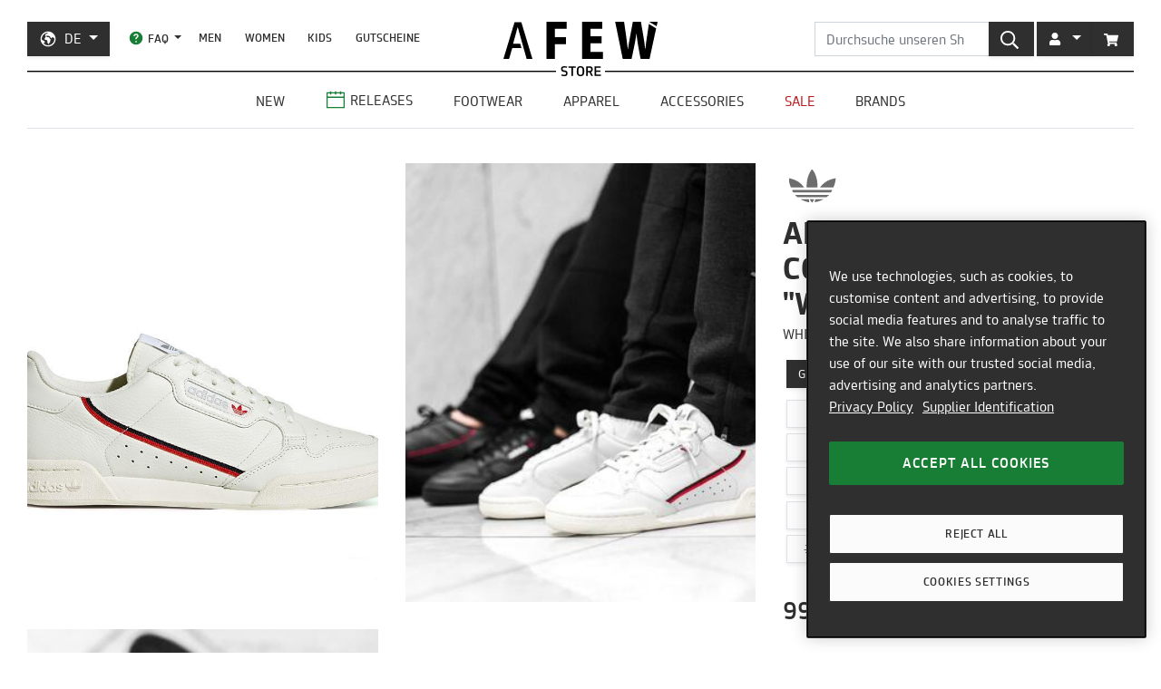

--- FILE ---
content_type: text/html; charset=utf-8
request_url: https://de.afew-store.com/products/adidas-continental-80-white-tint-offwhite-scarlet
body_size: 27522
content:
<!doctype html>
<html lang="de" >
<head>
  

  <meta charset="utf-8">
  <meta http-equiv="X-UA-Compatible" content="IE=edge">
  <meta name="viewport" content="width=device-width,initial-scale=1">
  <meta name="theme-color" content="#2f2f2f">

  
      
      <link rel="canonical" href="https://de.afew-store.com/products/adidas-continental-80-white-tint-offwhite-scarlet">
      <link rel="alternate" hreflang="de" href="https://de.afew-store.com/products/adidas-continental-80-white-tint-offwhite-scarlet" /><link rel="alternate" hreflang="en" href="https://en.afew-store.com/products/adidas-continental-80-white-tint-offwhite-scarlet" />
  

  
      <title>adidas Originals Continental 80 &quot;White Tint&quot; | B41680 | AFEW STORE</title>
      
          <meta name="description" content="adidas Originals Continental 80 &quot;White Tint&quot; für 99.99 € kaufen | B41680 | Jetzt online kaufen | ab 50€ versandkostenfrei | entdecke weitere Modelle im AFEW STORE">
      
  

  <link rel="shortcut icon" href="//de.afew-store.com/cdn/shop/t/45/assets/favicon_32x32.png?v=173534306958794174151700745862" type="image/png">
  
  
  <link rel="dns-prefetch" href="https://de.afew-store.com">
  <link rel="dns-prefetch" href="https://en.afew-store.com">
  <link rel="dns-prefetch" href="https://www.afew-store.com">
  <link rel="dns-prefetch" href="https://raffles.afew-store.com">
  <link rel="dns-prefetch" href="https://cdn.afew-store.com">
  <link rel="dns-prefetch" href="https://cdn.shopify.com">
  <link rel="dns-prefetch" href="https://assets.findify.io">
  
  
  <script>
  // function to set findify opt out cookie
  window.setFindifyOptOutCookie = (value) => {
    document.cookie = `findify_optout=${value ? 1 : 0}; path=/; domain=.afew-store.com`;
  };

  // function to set findify search cookie
  window.setFindifySearchCookie = (value) => {
    document.cookie = `findify_search=${value}; path=/; domain=.afew-store.com`;
  };

  //check if findify optout cookie is present and set initial value otherwise
  if (!document.cookie.includes('findify_optout')) {
    window.setFindifyOptOutCookie(true);
  }

  //save searchParams on page load
  window.findifySearchParams = document.location.search;

  window.addEventListener('OneTrustGroupsUpdated', (event) => {
    //check if consent is set for preferences / functional cookies
    const functionalCookiesEnabled = event.detail.includes('C0003');
    window.setFindifyOptOutCookie(!functionalCookiesEnabled);

    //save initial location search params to cookie
    const marketingCookiesEnabled = event.detail.includes('C0004');
    if (
      marketingCookiesEnabled &&
      !document.cookie.includes('findify_search') &&
      window.findifySearchParams
    ) {
      window.setFindifySearchCookie(window.findifySearchParams);
    }
  });
</script>
  <style>
  @font-face {
    font-family: 'TRMelf Freunde';
    src: url("//de.afew-store.com/cdn/shop/files/trmelffreunde_regular-webfont.woff?v=4709569274694620639") format('woff');
    font-weight: 400;
    font-style: normal;
  }

  @font-face {
    font-family: 'TRMelf Freunde';
    src: url("//de.afew-store.com/cdn/shop/files/trmelffreunde_medium-webfont.woff?v=6636595553443919420") format('woff');
    font-weight: 500;
    font-style: normal;
  }

  @font-face {
    font-family: 'TRMelf Freunde';
    src: url("//de.afew-store.com/cdn/shop/files/trmelffreunde_bold-webfont.woff?v=13284730154800301626") format('woff');
    font-weight: 700;
    font-style: normal;
  }

  @font-face {
    font-family: 'TRMelf Freunde';
    src: url("//de.afew-store.com/cdn/shop/files/trmelffreunde_black-webfont.woff?v=7447083278820415761") format('woff');
    font-weight: 900;
    font-style: normal;
  }
</style>

  
<link rel="prefetch" href="//de.afew-store.com/cdn/shop/t/45/assets/gift_card.min.css?v=97195855415705986091758616929" as="style"><link type="text/css" href="//de.afew-store.com/cdn/shop/t/45/assets/theme.min.css?v=130398318701793590551758616927" rel="stylesheet">
  <script>window.performance && window.performance.mark && window.performance.mark('shopify.content_for_header.start');</script><meta name="google-site-verification" content="vCyk9PlYfNGg-2QlFkYGibLwbLoMZYLxEdR0WJbE62M">
<meta id="shopify-digital-wallet" name="shopify-digital-wallet" content="/27184356/digital_wallets/dialog">
<meta name="shopify-checkout-api-token" content="a00701bebfb681225dcb1a2080b0db08">
<meta id="in-context-paypal-metadata" data-shop-id="27184356" data-venmo-supported="false" data-environment="production" data-locale="de_DE" data-paypal-v4="true" data-currency="EUR">
<link rel="alternate" type="application/json+oembed" href="https://de.afew-store.com/products/adidas-continental-80-white-tint-offwhite-scarlet.oembed">
<script async="async" src="/checkouts/internal/preloads.js?locale=de-DE"></script>
<script id="apple-pay-shop-capabilities" type="application/json">{"shopId":27184356,"countryCode":"DE","currencyCode":"EUR","merchantCapabilities":["supports3DS"],"merchantId":"gid:\/\/shopify\/Shop\/27184356","merchantName":"AFEW STORE","requiredBillingContactFields":["postalAddress","email"],"requiredShippingContactFields":["postalAddress","email"],"shippingType":"shipping","supportedNetworks":["visa","maestro","masterCard","amex"],"total":{"type":"pending","label":"AFEW STORE","amount":"1.00"},"shopifyPaymentsEnabled":true,"supportsSubscriptions":true}</script>
<script id="shopify-features" type="application/json">{"accessToken":"a00701bebfb681225dcb1a2080b0db08","betas":["rich-media-storefront-analytics"],"domain":"de.afew-store.com","predictiveSearch":true,"shopId":27184356,"locale":"de"}</script>
<script>var Shopify = Shopify || {};
Shopify.shop = "afew-store.myshopify.com";
Shopify.locale = "de";
Shopify.currency = {"active":"EUR","rate":"1.0"};
Shopify.country = "DE";
Shopify.theme = {"name":"AFEW Shopify 2023","id":143289090314,"schema_name":"AFEW 2023","schema_version":"4.0.0","theme_store_id":null,"role":"main"};
Shopify.theme.handle = "null";
Shopify.theme.style = {"id":null,"handle":null};
Shopify.cdnHost = "de.afew-store.com/cdn";
Shopify.routes = Shopify.routes || {};
Shopify.routes.root = "/";</script>
<script type="module">!function(o){(o.Shopify=o.Shopify||{}).modules=!0}(window);</script>
<script>!function(o){function n(){var o=[];function n(){o.push(Array.prototype.slice.apply(arguments))}return n.q=o,n}var t=o.Shopify=o.Shopify||{};t.loadFeatures=n(),t.autoloadFeatures=n()}(window);</script>
<script id="shop-js-analytics" type="application/json">{"pageType":"product"}</script>
<script defer="defer" async type="module" src="//de.afew-store.com/cdn/shopifycloud/shop-js/modules/v2/client.init-shop-cart-sync_BH0MO3MH.de.esm.js"></script>
<script defer="defer" async type="module" src="//de.afew-store.com/cdn/shopifycloud/shop-js/modules/v2/chunk.common_BErAfWaM.esm.js"></script>
<script defer="defer" async type="module" src="//de.afew-store.com/cdn/shopifycloud/shop-js/modules/v2/chunk.modal_DqzNaksh.esm.js"></script>
<script type="module">
  await import("//de.afew-store.com/cdn/shopifycloud/shop-js/modules/v2/client.init-shop-cart-sync_BH0MO3MH.de.esm.js");
await import("//de.afew-store.com/cdn/shopifycloud/shop-js/modules/v2/chunk.common_BErAfWaM.esm.js");
await import("//de.afew-store.com/cdn/shopifycloud/shop-js/modules/v2/chunk.modal_DqzNaksh.esm.js");

  window.Shopify.SignInWithShop?.initShopCartSync?.({"fedCMEnabled":true,"windoidEnabled":true});

</script>
<script id="__st">var __st={"a":27184356,"offset":3600,"reqid":"91661864-c7f5-4cbf-a7f3-bfaac6cb51dc-1769766857","pageurl":"de.afew-store.com\/products\/adidas-continental-80-white-tint-offwhite-scarlet","u":"1cb253a780d5","p":"product","rtyp":"product","rid":4364813959248};</script>
<script>window.ShopifyPaypalV4VisibilityTracking = true;</script>
<script id="form-persister">!function(){'use strict';const t='contact',e='new_comment',n=[[t,t],['blogs',e],['comments',e],[t,'customer']],o='password',r='form_key',c=['recaptcha-v3-token','g-recaptcha-response','h-captcha-response',o],s=()=>{try{return window.sessionStorage}catch{return}},i='__shopify_v',u=t=>t.elements[r],a=function(){const t=[...n].map((([t,e])=>`form[action*='/${t}']:not([data-nocaptcha='true']) input[name='form_type'][value='${e}']`)).join(',');var e;return e=t,()=>e?[...document.querySelectorAll(e)].map((t=>t.form)):[]}();function m(t){const e=u(t);a().includes(t)&&(!e||!e.value)&&function(t){try{if(!s())return;!function(t){const e=s();if(!e)return;const n=u(t);if(!n)return;const o=n.value;o&&e.removeItem(o)}(t);const e=Array.from(Array(32),(()=>Math.random().toString(36)[2])).join('');!function(t,e){u(t)||t.append(Object.assign(document.createElement('input'),{type:'hidden',name:r})),t.elements[r].value=e}(t,e),function(t,e){const n=s();if(!n)return;const r=[...t.querySelectorAll(`input[type='${o}']`)].map((({name:t})=>t)),u=[...c,...r],a={};for(const[o,c]of new FormData(t).entries())u.includes(o)||(a[o]=c);n.setItem(e,JSON.stringify({[i]:1,action:t.action,data:a}))}(t,e)}catch(e){console.error('failed to persist form',e)}}(t)}const f=t=>{if('true'===t.dataset.persistBound)return;const e=function(t,e){const n=function(t){return'function'==typeof t.submit?t.submit:HTMLFormElement.prototype.submit}(t).bind(t);return function(){let t;return()=>{t||(t=!0,(()=>{try{e(),n()}catch(t){(t=>{console.error('form submit failed',t)})(t)}})(),setTimeout((()=>t=!1),250))}}()}(t,(()=>{m(t)}));!function(t,e){if('function'==typeof t.submit&&'function'==typeof e)try{t.submit=e}catch{}}(t,e),t.addEventListener('submit',(t=>{t.preventDefault(),e()})),t.dataset.persistBound='true'};!function(){function t(t){const e=(t=>{const e=t.target;return e instanceof HTMLFormElement?e:e&&e.form})(t);e&&m(e)}document.addEventListener('submit',t),document.addEventListener('DOMContentLoaded',(()=>{const e=a();for(const t of e)f(t);var n;n=document.body,new window.MutationObserver((t=>{for(const e of t)if('childList'===e.type&&e.addedNodes.length)for(const t of e.addedNodes)1===t.nodeType&&'FORM'===t.tagName&&a().includes(t)&&f(t)})).observe(n,{childList:!0,subtree:!0,attributes:!1}),document.removeEventListener('submit',t)}))}()}();</script>
<script integrity="sha256-4kQ18oKyAcykRKYeNunJcIwy7WH5gtpwJnB7kiuLZ1E=" data-source-attribution="shopify.loadfeatures" defer="defer" src="//de.afew-store.com/cdn/shopifycloud/storefront/assets/storefront/load_feature-a0a9edcb.js" crossorigin="anonymous"></script>
<script data-source-attribution="shopify.dynamic_checkout.dynamic.init">var Shopify=Shopify||{};Shopify.PaymentButton=Shopify.PaymentButton||{isStorefrontPortableWallets:!0,init:function(){window.Shopify.PaymentButton.init=function(){};var t=document.createElement("script");t.src="https://de.afew-store.com/cdn/shopifycloud/portable-wallets/latest/portable-wallets.de.js",t.type="module",document.head.appendChild(t)}};
</script>
<script data-source-attribution="shopify.dynamic_checkout.buyer_consent">
  function portableWalletsHideBuyerConsent(e){var t=document.getElementById("shopify-buyer-consent"),n=document.getElementById("shopify-subscription-policy-button");t&&n&&(t.classList.add("hidden"),t.setAttribute("aria-hidden","true"),n.removeEventListener("click",e))}function portableWalletsShowBuyerConsent(e){var t=document.getElementById("shopify-buyer-consent"),n=document.getElementById("shopify-subscription-policy-button");t&&n&&(t.classList.remove("hidden"),t.removeAttribute("aria-hidden"),n.addEventListener("click",e))}window.Shopify?.PaymentButton&&(window.Shopify.PaymentButton.hideBuyerConsent=portableWalletsHideBuyerConsent,window.Shopify.PaymentButton.showBuyerConsent=portableWalletsShowBuyerConsent);
</script>
<script data-source-attribution="shopify.dynamic_checkout.cart.bootstrap">document.addEventListener("DOMContentLoaded",(function(){function t(){return document.querySelector("shopify-accelerated-checkout-cart, shopify-accelerated-checkout")}if(t())Shopify.PaymentButton.init();else{new MutationObserver((function(e,n){t()&&(Shopify.PaymentButton.init(),n.disconnect())})).observe(document.body,{childList:!0,subtree:!0})}}));
</script>
<link id="shopify-accelerated-checkout-styles" rel="stylesheet" media="screen" href="https://de.afew-store.com/cdn/shopifycloud/portable-wallets/latest/accelerated-checkout-backwards-compat.css" crossorigin="anonymous">
<style id="shopify-accelerated-checkout-cart">
        #shopify-buyer-consent {
  margin-top: 1em;
  display: inline-block;
  width: 100%;
}

#shopify-buyer-consent.hidden {
  display: none;
}

#shopify-subscription-policy-button {
  background: none;
  border: none;
  padding: 0;
  text-decoration: underline;
  font-size: inherit;
  cursor: pointer;
}

#shopify-subscription-policy-button::before {
  box-shadow: none;
}

      </style>

<script>window.performance && window.performance.mark && window.performance.mark('shopify.content_for_header.end');</script>
<script>
    window.locale = "DE";
    window.mediastation = null;
    window.click_url = "\/\/de.afew-store.com\/cdn\/shop\/t\/45\/assets\/click.wav?v=138215215473998282151693911464";
    window.locales = {
      custom: {
        discount_flag: {
          code: "CODE",
          active: "angewendet"
        }
      }
    };

    // Define dataLayer and the gtag function.
    window.dataLayer = window.dataLayer || [];
    function gtag(){dataLayer.push(arguments);}

    // Set default consent
    gtag('consent', 'default', {
        ad_storage: "denied",
        analytics_storage: "denied",
        functionality_storage: "denied",
        personalization_storage: "denied",
        security_storage: "denied",
        ad_user_data: "denied",
        ad_personalization: "denied",
    });
    
    
     
    // load the klaviyo object
    !function(){if(!window.klaviyo){window._klOnsite=window._klOnsite||[];try{window.klaviyo=new Proxy({},{get:function(n,i){return"push"===i?function(){var n;(n=window._klOnsite).push.apply(n,arguments)}:function(){for(var n=arguments.length,o=new Array(n),w=0;w<n;w++)o[w]=arguments[w];var t="function"==typeof o[o.length-1]?o.pop():void 0,e=new Promise((function(n){window._klOnsite.push([i].concat(o,[function(i){t&&t(i),n(i)}]))}));return e}}})}catch(n){window.klaviyo=window.klaviyo||[],window.klaviyo.push=function(){var n;(n=window._klOnsite).push.apply(n,arguments)}}}}();
    
    
    
    window.newsletter_form_id = "TkLUdu";
    window.newsletter_signup_link = "https:\/\/manage.kmail-lists.com\/subscriptions\/subscribe?a=V6RSnQ\u0026g=YAnzYP";

    
    
    window.sale_update_form_id = "RQcxgY";
    window.sale_update_signup_link = "https:\/\/manage.kmail-lists.com\/subscriptions\/subscribe?a=V6RSnQ\u0026g=Y8C44Y";

    
    
    window.stock_update_form_id = "WqS43v";
    window.stock_update_signup_link = "https:\/\/manage.kmail-lists.com\/subscriptions\/subscribe?a=V6RSnQ\u0026g=U5tnaU";
    

    window.external_svgs = "\/\/de.afew-store.com\/cdn\/shop\/t\/45\/assets\/icons-logos.svg?v=17415112418999938811769688080";
    
      
      
      var size_chart = {"3.5":{"US":"3.5","EU":"35.5","UK":"3","CM":"21.5"},"4":{"US":"4","EU":"36","UK":"3.5","CM":"22.1"},"4.5":{"US":"4.5","EU":"36 2\/3","UK":"4","CM":"22.5"},"5":{"US":"5","EU":"37 1\/3","UK":"4.5","CM":"22.9"},"5.5":{"US":"5.5","EU":"38","UK":"5","CM":"23.3"},"6":{"US":"6","EU":"38 2\/3","UK":"5.5","CM":"23.8"},"6.5":{"US":"6.5","EU":"39 1\/3","UK":"6","CM":"24.2"},"7":{"US":"7","EU":"40","UK":"6.5","CM":"24.6"},"7.5":{"US":"7.5","EU":"40 2\/3","UK":"7","CM":"25"},"8":{"US":"8","EU":"41 1\/3","UK":"7.5","CM":"25.5"},"8.5":{"US":"8.5","EU":"42","UK":"8","CM":"25.9"},"9":{"US":"9","EU":"42 2\/3","UK":"8.5","CM":"26.3"},"9.5":{"US":"9.5","EU":"43 1\/3","UK":"9","CM":"26.7"},"10":{"US":"10","EU":"44","UK":"9.5","CM":"27.1"},"10.5":{"US":"10.5","EU":"44 2\/3","UK":"10","CM":"27.6"},"11":{"US":"11","EU":"45 1\/3","UK":"10.5","CM":"28"},"11.5":{"US":"11.5","EU":"46","UK":"11","CM":"28.4"},"12":{"US":"12","EU":"46 2\/3","UK":"11.5","CM":"28.8"},"12.5":{"US":"12.5","EU":"47 1\/3","UK":"12","CM":"29.3"},"13":{"US":"13","EU":"48","UK":"12.5","CM":"29.7"},"13.5":{"US":"13.5","EU":"48 2\/3","UK":"13","CM":"30.1"},"14":{"US":"14","EU":"49 1\/3","UK":"13.5","CM":"30.5"},"14.5":{"US":"14.5","EU":"50","UK":"14","CM":"31"},"15":{"US":"15","EU":"50 2\/3","UK":"14.5","CM":"31.4"},"16":{"US":"16","EU":"51 1\/3","UK":"15","CM":"32.2"},"17":{"US":"17","EU":"52 2\/3","UK":"16","CM":"33.9"}};
      const klaviyo_product = {
        Name: "adidas Originals Continental 80 \"White Tint\"",
        ProductID: 4364813959248,
        Tags: ["brand:adidas Originals","collection:Normal","color:White","fit:Normal\/Regular","gender:Men","level1:adidas-originals","material:Leather","material:Synthetic","material:Textile","shoesCut:Low Cut","shoesLining:Textile","shoesMidsole:Synthetic","shoesOutsole:Rubber","shoesSockliner:Synthetic","status:onlineonly","status:outofstock","style:Casual","style:Running","tax:19","vendor:adidas Originals"],
        ImageURL: 'https:' + "\/\/de.afew-store.com\/cdn\/shop\/products\/adidas-continental-80-white-tint-offwhite-scarlet-b41680-sneaker.jpg?v=1667939046\u0026width=600",
        URL: "https:\/\/de.afew-store.com" + "\/products\/adidas-continental-80-white-tint-offwhite-scarlet",
        Brand: "adidas Originals",
        Price: 99.99,
        CompareAtPrice: 0
      };
      
      window.current_product = {
        id: 4364813959248,
        available: false,
        size_chart: size_chart,
        klaviyo_product: klaviyo_product,
        thumb: "\/\/de.afew-store.com\/cdn\/shop\/products\/adidas-continental-80-white-tint-offwhite-scarlet-b41680-sneaker.jpg?v=1667939046\u0026width=600",
        release_type: null,
        release_date: "2018-06-21T00:00:00+02:00",
        status_tag: "outofstock"
      };

      var product_variants = {}
      
        
        
        var product_variant = {
          id: 31282706776144,
          available: false,
          title: "3.5",
          sku: "13363-3.5"
        };

        

        product_variants["13363-3.5"] = product_variant;
      
        
        
        var product_variant = {
          id: 31282706808912,
          available: false,
          title: "4",
          sku: "13363-4"
        };

        

        product_variants["13363-4"] = product_variant;
      
        
        
        var product_variant = {
          id: 31282706841680,
          available: false,
          title: "4.5",
          sku: "13363-4.5"
        };

        

        product_variants["13363-4.5"] = product_variant;
      
        
        
        var product_variant = {
          id: 31282706874448,
          available: false,
          title: "5",
          sku: "13363-5"
        };

        

        product_variants["13363-5"] = product_variant;
      
        
        
        var product_variant = {
          id: 31282706907216,
          available: false,
          title: "5.5",
          sku: "13363-5.5"
        };

        

        product_variants["13363-5.5"] = product_variant;
      
        
        
        var product_variant = {
          id: 31282706939984,
          available: false,
          title: "6",
          sku: "13363-6"
        };

        

        product_variants["13363-6"] = product_variant;
      
        
        
        var product_variant = {
          id: 31282706972752,
          available: false,
          title: "6.5",
          sku: "13363-6.5"
        };

        

        product_variants["13363-6.5"] = product_variant;
      
        
        
        var product_variant = {
          id: 31282707005520,
          available: false,
          title: "7",
          sku: "13363-7"
        };

        

        product_variants["13363-7"] = product_variant;
      
        
        
        var product_variant = {
          id: 31282707038288,
          available: false,
          title: "7.5",
          sku: "13363-7.5"
        };

        

        product_variants["13363-7.5"] = product_variant;
      
        
        
        var product_variant = {
          id: 31282707071056,
          available: false,
          title: "8",
          sku: "13363-8"
        };

        

        product_variants["13363-8"] = product_variant;
      
        
        
        var product_variant = {
          id: 31282707103824,
          available: false,
          title: "8.5",
          sku: "13363-8.5"
        };

        

        product_variants["13363-8.5"] = product_variant;
      
        
        
        var product_variant = {
          id: 31282707136592,
          available: false,
          title: "9",
          sku: "13363-9"
        };

        

        product_variants["13363-9"] = product_variant;
      
        
        
        var product_variant = {
          id: 31282707169360,
          available: false,
          title: "9.5",
          sku: "13363-9.5"
        };

        

        product_variants["13363-9.5"] = product_variant;
      
        
        
        var product_variant = {
          id: 31282707202128,
          available: false,
          title: "10",
          sku: "13363-10"
        };

        

        product_variants["13363-10"] = product_variant;
      
        
        
        var product_variant = {
          id: 31282707234896,
          available: false,
          title: "10.5",
          sku: "13363-10.5"
        };

        

        product_variants["13363-10.5"] = product_variant;
      
        
        
        var product_variant = {
          id: 31282707267664,
          available: false,
          title: "11",
          sku: "13363-11"
        };

        

        product_variants["13363-11"] = product_variant;
      
        
        
        var product_variant = {
          id: 31282707300432,
          available: false,
          title: "11.5",
          sku: "13363-11.5"
        };

        

        product_variants["13363-11.5"] = product_variant;
      
        
        
        var product_variant = {
          id: 31282707333200,
          available: false,
          title: "12",
          sku: "13363-12"
        };

        

        product_variants["13363-12"] = product_variant;
      
        
        
        var product_variant = {
          id: 31282707365968,
          available: false,
          title: "12.5",
          sku: "13363-12.5"
        };

        

        product_variants["13363-12.5"] = product_variant;
      
        
        
        var product_variant = {
          id: 31282707398736,
          available: false,
          title: "13",
          sku: "13363-13"
        };

        

        product_variants["13363-13"] = product_variant;
      
        
        
        var product_variant = {
          id: 31282707431504,
          available: false,
          title: "13.5",
          sku: "13363-13.5"
        };

        

        product_variants["13363-13.5"] = product_variant;
      
        
        
        var product_variant = {
          id: 31282707464272,
          available: false,
          title: "14",
          sku: "13363-14"
        };

        

        product_variants["13363-14"] = product_variant;
      
        
        
        var product_variant = {
          id: 31282707497040,
          available: false,
          title: "14.5",
          sku: "13363-14.5"
        };

        

        product_variants["13363-14.5"] = product_variant;
      
      window.current_product.variants = product_variants;

      
    

    window.search_terms = '';
    
  </script>

  
    <meta property="og:site_name" content="AFEW STORE">
<meta property="og:url" content="https://de.afew-store.com/products/adidas-continental-80-white-tint-offwhite-scarlet">

<meta property="og:type" content="product">
<meta property="og:title" content="adidas Originals Continental 80 &quot;White Tint&quot;">
<meta property="og:description" content="">

<meta property="og:image" content="https://cdn.afew-store.com/assets/24/242684/1200/adidas-continental-80-white-tint-offwhite-scarlet-b41680-footwear%20%3E%20sneaker-manufacturers-1.jpg"><meta property="og:image" content="https://cdn.afew-store.com/assets/24/242685/1200/adidas-continental-80-white-tint-offwhite-scarlet-b41680-footwear%20%3E%20sneaker-manufacturers-2.jpg"><meta property="og:image" content="https://cdn.afew-store.com/assets/24/242686/1200/adidas-continental-80-white-tint-offwhite-scarlet-b41680-footwear%20%3E%20sneaker-manufacturers-3.jpg">

<meta property="product:availability" content="oos"><meta property="product:price:amount" content="99.99"><meta property="product:price:currency" content="EUR"><meta property="og:brand" content="adidas Originals">

<meta name="twitter:site" content="@afewstore">
<meta name="twitter:card" content="summary_large_image">
<meta name="twitter:title" content="adidas Originals Continental 80 &quot;White Tint&quot;">
<meta name="twitter:description" content="">

    
      
      <script type="text/plain" class="optanon-category-C0004" async src="https://static.klaviyo.com/onsite/js/klaviyo.js?company_id=V6RSnQ"></script>
      
    
  

  
<script type="text/javascript" src="//de.afew-store.com/cdn/shop/t/45/assets/afew.vendors.min.js?v=50185130694510340091758616933" defer="defer"></script><script type="text/javascript" src="//de.afew-store.com/cdn/shop/t/45/assets/templates.product.min.js?v=61119393023731256001765199274" defer="defer"></script>

  <script src="//assets.findify.io/afew-store.myshopify.com.min.js" defer></script>

<!-- BEGIN app block: shopify://apps/onetrust-consent-management/blocks/consent_management/a0f47f36-e440-438e-946e-6f1b3963b606 -->
<script src="https://cdn.shopify.com/extensions/f2dc2781-781c-4b62-b8ed-c5471f514e1a/51194b6b0c9144e9e9b055cb483ad8365a43092e/assets/storefront-consent.js"></script>
<script id="onetrust-script" src="https://cookie-cdn.cookiepro.com/scripttemplates/otSDKStub.js" type="text/javascript" charset="UTF-8" data-domain-script="c8ca97b8-4a12-4e49-ba63-0f76d0a22c24" data-shopify-consent-mapping={"analytics":["C0002"],"marketing":["C0004"],"preferences":["C0003"],"sale_of_data":[]}></script><!-- END app block --><link href="https://monorail-edge.shopifysvc.com" rel="dns-prefetch">
<script>(function(){if ("sendBeacon" in navigator && "performance" in window) {try {var session_token_from_headers = performance.getEntriesByType('navigation')[0].serverTiming.find(x => x.name == '_s').description;} catch {var session_token_from_headers = undefined;}var session_cookie_matches = document.cookie.match(/_shopify_s=([^;]*)/);var session_token_from_cookie = session_cookie_matches && session_cookie_matches.length === 2 ? session_cookie_matches[1] : "";var session_token = session_token_from_headers || session_token_from_cookie || "";function handle_abandonment_event(e) {var entries = performance.getEntries().filter(function(entry) {return /monorail-edge.shopifysvc.com/.test(entry.name);});if (!window.abandonment_tracked && entries.length === 0) {window.abandonment_tracked = true;var currentMs = Date.now();var navigation_start = performance.timing.navigationStart;var payload = {shop_id: 27184356,url: window.location.href,navigation_start,duration: currentMs - navigation_start,session_token,page_type: "product"};window.navigator.sendBeacon("https://monorail-edge.shopifysvc.com/v1/produce", JSON.stringify({schema_id: "online_store_buyer_site_abandonment/1.1",payload: payload,metadata: {event_created_at_ms: currentMs,event_sent_at_ms: currentMs}}));}}window.addEventListener('pagehide', handle_abandonment_event);}}());</script>
<script id="web-pixels-manager-setup">(function e(e,d,r,n,o){if(void 0===o&&(o={}),!Boolean(null===(a=null===(i=window.Shopify)||void 0===i?void 0:i.analytics)||void 0===a?void 0:a.replayQueue)){var i,a;window.Shopify=window.Shopify||{};var t=window.Shopify;t.analytics=t.analytics||{};var s=t.analytics;s.replayQueue=[],s.publish=function(e,d,r){return s.replayQueue.push([e,d,r]),!0};try{self.performance.mark("wpm:start")}catch(e){}var l=function(){var e={modern:/Edge?\/(1{2}[4-9]|1[2-9]\d|[2-9]\d{2}|\d{4,})\.\d+(\.\d+|)|Firefox\/(1{2}[4-9]|1[2-9]\d|[2-9]\d{2}|\d{4,})\.\d+(\.\d+|)|Chrom(ium|e)\/(9{2}|\d{3,})\.\d+(\.\d+|)|(Maci|X1{2}).+ Version\/(15\.\d+|(1[6-9]|[2-9]\d|\d{3,})\.\d+)([,.]\d+|)( \(\w+\)|)( Mobile\/\w+|) Safari\/|Chrome.+OPR\/(9{2}|\d{3,})\.\d+\.\d+|(CPU[ +]OS|iPhone[ +]OS|CPU[ +]iPhone|CPU IPhone OS|CPU iPad OS)[ +]+(15[._]\d+|(1[6-9]|[2-9]\d|\d{3,})[._]\d+)([._]\d+|)|Android:?[ /-](13[3-9]|1[4-9]\d|[2-9]\d{2}|\d{4,})(\.\d+|)(\.\d+|)|Android.+Firefox\/(13[5-9]|1[4-9]\d|[2-9]\d{2}|\d{4,})\.\d+(\.\d+|)|Android.+Chrom(ium|e)\/(13[3-9]|1[4-9]\d|[2-9]\d{2}|\d{4,})\.\d+(\.\d+|)|SamsungBrowser\/([2-9]\d|\d{3,})\.\d+/,legacy:/Edge?\/(1[6-9]|[2-9]\d|\d{3,})\.\d+(\.\d+|)|Firefox\/(5[4-9]|[6-9]\d|\d{3,})\.\d+(\.\d+|)|Chrom(ium|e)\/(5[1-9]|[6-9]\d|\d{3,})\.\d+(\.\d+|)([\d.]+$|.*Safari\/(?![\d.]+ Edge\/[\d.]+$))|(Maci|X1{2}).+ Version\/(10\.\d+|(1[1-9]|[2-9]\d|\d{3,})\.\d+)([,.]\d+|)( \(\w+\)|)( Mobile\/\w+|) Safari\/|Chrome.+OPR\/(3[89]|[4-9]\d|\d{3,})\.\d+\.\d+|(CPU[ +]OS|iPhone[ +]OS|CPU[ +]iPhone|CPU IPhone OS|CPU iPad OS)[ +]+(10[._]\d+|(1[1-9]|[2-9]\d|\d{3,})[._]\d+)([._]\d+|)|Android:?[ /-](13[3-9]|1[4-9]\d|[2-9]\d{2}|\d{4,})(\.\d+|)(\.\d+|)|Mobile Safari.+OPR\/([89]\d|\d{3,})\.\d+\.\d+|Android.+Firefox\/(13[5-9]|1[4-9]\d|[2-9]\d{2}|\d{4,})\.\d+(\.\d+|)|Android.+Chrom(ium|e)\/(13[3-9]|1[4-9]\d|[2-9]\d{2}|\d{4,})\.\d+(\.\d+|)|Android.+(UC? ?Browser|UCWEB|U3)[ /]?(15\.([5-9]|\d{2,})|(1[6-9]|[2-9]\d|\d{3,})\.\d+)\.\d+|SamsungBrowser\/(5\.\d+|([6-9]|\d{2,})\.\d+)|Android.+MQ{2}Browser\/(14(\.(9|\d{2,})|)|(1[5-9]|[2-9]\d|\d{3,})(\.\d+|))(\.\d+|)|K[Aa][Ii]OS\/(3\.\d+|([4-9]|\d{2,})\.\d+)(\.\d+|)/},d=e.modern,r=e.legacy,n=navigator.userAgent;return n.match(d)?"modern":n.match(r)?"legacy":"unknown"}(),u="modern"===l?"modern":"legacy",c=(null!=n?n:{modern:"",legacy:""})[u],f=function(e){return[e.baseUrl,"/wpm","/b",e.hashVersion,"modern"===e.buildTarget?"m":"l",".js"].join("")}({baseUrl:d,hashVersion:r,buildTarget:u}),m=function(e){var d=e.version,r=e.bundleTarget,n=e.surface,o=e.pageUrl,i=e.monorailEndpoint;return{emit:function(e){var a=e.status,t=e.errorMsg,s=(new Date).getTime(),l=JSON.stringify({metadata:{event_sent_at_ms:s},events:[{schema_id:"web_pixels_manager_load/3.1",payload:{version:d,bundle_target:r,page_url:o,status:a,surface:n,error_msg:t},metadata:{event_created_at_ms:s}}]});if(!i)return console&&console.warn&&console.warn("[Web Pixels Manager] No Monorail endpoint provided, skipping logging."),!1;try{return self.navigator.sendBeacon.bind(self.navigator)(i,l)}catch(e){}var u=new XMLHttpRequest;try{return u.open("POST",i,!0),u.setRequestHeader("Content-Type","text/plain"),u.send(l),!0}catch(e){return console&&console.warn&&console.warn("[Web Pixels Manager] Got an unhandled error while logging to Monorail."),!1}}}}({version:r,bundleTarget:l,surface:e.surface,pageUrl:self.location.href,monorailEndpoint:e.monorailEndpoint});try{o.browserTarget=l,function(e){var d=e.src,r=e.async,n=void 0===r||r,o=e.onload,i=e.onerror,a=e.sri,t=e.scriptDataAttributes,s=void 0===t?{}:t,l=document.createElement("script"),u=document.querySelector("head"),c=document.querySelector("body");if(l.async=n,l.src=d,a&&(l.integrity=a,l.crossOrigin="anonymous"),s)for(var f in s)if(Object.prototype.hasOwnProperty.call(s,f))try{l.dataset[f]=s[f]}catch(e){}if(o&&l.addEventListener("load",o),i&&l.addEventListener("error",i),u)u.appendChild(l);else{if(!c)throw new Error("Did not find a head or body element to append the script");c.appendChild(l)}}({src:f,async:!0,onload:function(){if(!function(){var e,d;return Boolean(null===(d=null===(e=window.Shopify)||void 0===e?void 0:e.analytics)||void 0===d?void 0:d.initialized)}()){var d=window.webPixelsManager.init(e)||void 0;if(d){var r=window.Shopify.analytics;r.replayQueue.forEach((function(e){var r=e[0],n=e[1],o=e[2];d.publishCustomEvent(r,n,o)})),r.replayQueue=[],r.publish=d.publishCustomEvent,r.visitor=d.visitor,r.initialized=!0}}},onerror:function(){return m.emit({status:"failed",errorMsg:"".concat(f," has failed to load")})},sri:function(e){var d=/^sha384-[A-Za-z0-9+/=]+$/;return"string"==typeof e&&d.test(e)}(c)?c:"",scriptDataAttributes:o}),m.emit({status:"loading"})}catch(e){m.emit({status:"failed",errorMsg:(null==e?void 0:e.message)||"Unknown error"})}}})({shopId: 27184356,storefrontBaseUrl: "https://de.afew-store.com",extensionsBaseUrl: "https://extensions.shopifycdn.com/cdn/shopifycloud/web-pixels-manager",monorailEndpoint: "https://monorail-edge.shopifysvc.com/unstable/produce_batch",surface: "storefront-renderer",enabledBetaFlags: ["2dca8a86"],webPixelsConfigList: [{"id":"3322118410","configuration":"{\"accountID\":\"V6RSnQ\",\"webPixelConfig\":\"eyJlbmFibGVBZGRlZFRvQ2FydEV2ZW50cyI6IHRydWV9\"}","eventPayloadVersion":"v1","runtimeContext":"STRICT","scriptVersion":"524f6c1ee37bacdca7657a665bdca589","type":"APP","apiClientId":123074,"privacyPurposes":["ANALYTICS","MARKETING"],"dataSharingAdjustments":{"protectedCustomerApprovalScopes":["read_customer_address","read_customer_email","read_customer_name","read_customer_personal_data","read_customer_phone"]}},{"id":"2702344458","configuration":"{\"config\":\"{\\\"google_tag_ids\\\":[\\\"G-1TSW6QP7DB\\\",\\\"AW-936752044\\\",\\\"GT-K4CG9QM3\\\"],\\\"target_country\\\":\\\"ZZ\\\",\\\"gtag_events\\\":[{\\\"type\\\":\\\"begin_checkout\\\",\\\"action_label\\\":[\\\"G-1TSW6QP7DB\\\",\\\"AW-936752044\\\/Hn3HCL-Ml4obEKzn1r4D\\\"]},{\\\"type\\\":\\\"search\\\",\\\"action_label\\\":[\\\"G-1TSW6QP7DB\\\",\\\"AW-936752044\\\/v_SRCIGoooobEKzn1r4D\\\"]},{\\\"type\\\":\\\"view_item\\\",\\\"action_label\\\":[\\\"G-1TSW6QP7DB\\\",\\\"AW-936752044\\\/yWuRCP6nooobEKzn1r4D\\\",\\\"MC-9BSLK4CW1H\\\"]},{\\\"type\\\":\\\"purchase\\\",\\\"action_label\\\":[\\\"G-1TSW6QP7DB\\\",\\\"AW-936752044\\\/E9rRCLyMl4obEKzn1r4D\\\",\\\"MC-9BSLK4CW1H\\\"]},{\\\"type\\\":\\\"page_view\\\",\\\"action_label\\\":[\\\"G-1TSW6QP7DB\\\",\\\"AW-936752044\\\/M8orCPunooobEKzn1r4D\\\",\\\"MC-9BSLK4CW1H\\\"]},{\\\"type\\\":\\\"add_payment_info\\\",\\\"action_label\\\":[\\\"G-1TSW6QP7DB\\\",\\\"AW-936752044\\\/zDuSCISoooobEKzn1r4D\\\"]},{\\\"type\\\":\\\"add_to_cart\\\",\\\"action_label\\\":[\\\"G-1TSW6QP7DB\\\",\\\"AW-936752044\\\/V5-mCPinooobEKzn1r4D\\\"]}],\\\"enable_monitoring_mode\\\":false}\"}","eventPayloadVersion":"v1","runtimeContext":"OPEN","scriptVersion":"b2a88bafab3e21179ed38636efcd8a93","type":"APP","apiClientId":1780363,"privacyPurposes":[],"dataSharingAdjustments":{"protectedCustomerApprovalScopes":["read_customer_address","read_customer_email","read_customer_name","read_customer_personal_data","read_customer_phone"]}},{"id":"263323914","eventPayloadVersion":"1","runtimeContext":"LAX","scriptVersion":"1","type":"CUSTOM","privacyPurposes":["PREFERENCES"],"name":"Findify"},{"id":"263356682","eventPayloadVersion":"1","runtimeContext":"LAX","scriptVersion":"3","type":"CUSTOM","privacyPurposes":["MARKETING"],"name":"Webgains"},{"id":"shopify-app-pixel","configuration":"{}","eventPayloadVersion":"v1","runtimeContext":"STRICT","scriptVersion":"0450","apiClientId":"shopify-pixel","type":"APP","privacyPurposes":["ANALYTICS","MARKETING"]},{"id":"shopify-custom-pixel","eventPayloadVersion":"v1","runtimeContext":"LAX","scriptVersion":"0450","apiClientId":"shopify-pixel","type":"CUSTOM","privacyPurposes":["ANALYTICS","MARKETING"]}],isMerchantRequest: false,initData: {"shop":{"name":"AFEW STORE","paymentSettings":{"currencyCode":"EUR"},"myshopifyDomain":"afew-store.myshopify.com","countryCode":"DE","storefrontUrl":"https:\/\/de.afew-store.com"},"customer":null,"cart":null,"checkout":null,"productVariants":[{"price":{"amount":99.99,"currencyCode":"EUR"},"product":{"title":"adidas Originals Continental 80 \"White Tint\"","vendor":"adidas Originals","id":"4364813959248","untranslatedTitle":"adidas Originals Continental 80 \"White Tint\"","url":"\/products\/adidas-continental-80-white-tint-offwhite-scarlet","type":"Footwear \u003e Sneaker"},"id":"31282706776144","image":{"src":"\/\/de.afew-store.com\/cdn\/shop\/products\/adidas-continental-80-white-tint-offwhite-scarlet-b41680-sneaker.jpg?v=1667939046"},"sku":"13363-3.5","title":"3.5","untranslatedTitle":"3.5"},{"price":{"amount":99.99,"currencyCode":"EUR"},"product":{"title":"adidas Originals Continental 80 \"White Tint\"","vendor":"adidas Originals","id":"4364813959248","untranslatedTitle":"adidas Originals Continental 80 \"White Tint\"","url":"\/products\/adidas-continental-80-white-tint-offwhite-scarlet","type":"Footwear \u003e Sneaker"},"id":"31282706808912","image":{"src":"\/\/de.afew-store.com\/cdn\/shop\/products\/adidas-continental-80-white-tint-offwhite-scarlet-b41680-sneaker.jpg?v=1667939046"},"sku":"13363-4","title":"4","untranslatedTitle":"4"},{"price":{"amount":99.99,"currencyCode":"EUR"},"product":{"title":"adidas Originals Continental 80 \"White Tint\"","vendor":"adidas Originals","id":"4364813959248","untranslatedTitle":"adidas Originals Continental 80 \"White Tint\"","url":"\/products\/adidas-continental-80-white-tint-offwhite-scarlet","type":"Footwear \u003e Sneaker"},"id":"31282706841680","image":{"src":"\/\/de.afew-store.com\/cdn\/shop\/products\/adidas-continental-80-white-tint-offwhite-scarlet-b41680-sneaker.jpg?v=1667939046"},"sku":"13363-4.5","title":"4.5","untranslatedTitle":"4.5"},{"price":{"amount":99.99,"currencyCode":"EUR"},"product":{"title":"adidas Originals Continental 80 \"White Tint\"","vendor":"adidas Originals","id":"4364813959248","untranslatedTitle":"adidas Originals Continental 80 \"White Tint\"","url":"\/products\/adidas-continental-80-white-tint-offwhite-scarlet","type":"Footwear \u003e Sneaker"},"id":"31282706874448","image":{"src":"\/\/de.afew-store.com\/cdn\/shop\/products\/adidas-continental-80-white-tint-offwhite-scarlet-b41680-sneaker.jpg?v=1667939046"},"sku":"13363-5","title":"5","untranslatedTitle":"5"},{"price":{"amount":99.99,"currencyCode":"EUR"},"product":{"title":"adidas Originals Continental 80 \"White Tint\"","vendor":"adidas Originals","id":"4364813959248","untranslatedTitle":"adidas Originals Continental 80 \"White Tint\"","url":"\/products\/adidas-continental-80-white-tint-offwhite-scarlet","type":"Footwear \u003e Sneaker"},"id":"31282706907216","image":{"src":"\/\/de.afew-store.com\/cdn\/shop\/products\/adidas-continental-80-white-tint-offwhite-scarlet-b41680-sneaker.jpg?v=1667939046"},"sku":"13363-5.5","title":"5.5","untranslatedTitle":"5.5"},{"price":{"amount":99.99,"currencyCode":"EUR"},"product":{"title":"adidas Originals Continental 80 \"White Tint\"","vendor":"adidas Originals","id":"4364813959248","untranslatedTitle":"adidas Originals Continental 80 \"White Tint\"","url":"\/products\/adidas-continental-80-white-tint-offwhite-scarlet","type":"Footwear \u003e Sneaker"},"id":"31282706939984","image":{"src":"\/\/de.afew-store.com\/cdn\/shop\/products\/adidas-continental-80-white-tint-offwhite-scarlet-b41680-sneaker.jpg?v=1667939046"},"sku":"13363-6","title":"6","untranslatedTitle":"6"},{"price":{"amount":99.99,"currencyCode":"EUR"},"product":{"title":"adidas Originals Continental 80 \"White Tint\"","vendor":"adidas Originals","id":"4364813959248","untranslatedTitle":"adidas Originals Continental 80 \"White Tint\"","url":"\/products\/adidas-continental-80-white-tint-offwhite-scarlet","type":"Footwear \u003e Sneaker"},"id":"31282706972752","image":{"src":"\/\/de.afew-store.com\/cdn\/shop\/products\/adidas-continental-80-white-tint-offwhite-scarlet-b41680-sneaker.jpg?v=1667939046"},"sku":"13363-6.5","title":"6.5","untranslatedTitle":"6.5"},{"price":{"amount":99.99,"currencyCode":"EUR"},"product":{"title":"adidas Originals Continental 80 \"White Tint\"","vendor":"adidas Originals","id":"4364813959248","untranslatedTitle":"adidas Originals Continental 80 \"White Tint\"","url":"\/products\/adidas-continental-80-white-tint-offwhite-scarlet","type":"Footwear \u003e Sneaker"},"id":"31282707005520","image":{"src":"\/\/de.afew-store.com\/cdn\/shop\/products\/adidas-continental-80-white-tint-offwhite-scarlet-b41680-sneaker.jpg?v=1667939046"},"sku":"13363-7","title":"7","untranslatedTitle":"7"},{"price":{"amount":99.99,"currencyCode":"EUR"},"product":{"title":"adidas Originals Continental 80 \"White Tint\"","vendor":"adidas Originals","id":"4364813959248","untranslatedTitle":"adidas Originals Continental 80 \"White Tint\"","url":"\/products\/adidas-continental-80-white-tint-offwhite-scarlet","type":"Footwear \u003e Sneaker"},"id":"31282707038288","image":{"src":"\/\/de.afew-store.com\/cdn\/shop\/products\/adidas-continental-80-white-tint-offwhite-scarlet-b41680-sneaker.jpg?v=1667939046"},"sku":"13363-7.5","title":"7.5","untranslatedTitle":"7.5"},{"price":{"amount":99.99,"currencyCode":"EUR"},"product":{"title":"adidas Originals Continental 80 \"White Tint\"","vendor":"adidas Originals","id":"4364813959248","untranslatedTitle":"adidas Originals Continental 80 \"White Tint\"","url":"\/products\/adidas-continental-80-white-tint-offwhite-scarlet","type":"Footwear \u003e Sneaker"},"id":"31282707071056","image":{"src":"\/\/de.afew-store.com\/cdn\/shop\/products\/adidas-continental-80-white-tint-offwhite-scarlet-b41680-sneaker.jpg?v=1667939046"},"sku":"13363-8","title":"8","untranslatedTitle":"8"},{"price":{"amount":99.99,"currencyCode":"EUR"},"product":{"title":"adidas Originals Continental 80 \"White Tint\"","vendor":"adidas Originals","id":"4364813959248","untranslatedTitle":"adidas Originals Continental 80 \"White Tint\"","url":"\/products\/adidas-continental-80-white-tint-offwhite-scarlet","type":"Footwear \u003e Sneaker"},"id":"31282707103824","image":{"src":"\/\/de.afew-store.com\/cdn\/shop\/products\/adidas-continental-80-white-tint-offwhite-scarlet-b41680-sneaker.jpg?v=1667939046"},"sku":"13363-8.5","title":"8.5","untranslatedTitle":"8.5"},{"price":{"amount":99.99,"currencyCode":"EUR"},"product":{"title":"adidas Originals Continental 80 \"White Tint\"","vendor":"adidas Originals","id":"4364813959248","untranslatedTitle":"adidas Originals Continental 80 \"White Tint\"","url":"\/products\/adidas-continental-80-white-tint-offwhite-scarlet","type":"Footwear \u003e Sneaker"},"id":"31282707136592","image":{"src":"\/\/de.afew-store.com\/cdn\/shop\/products\/adidas-continental-80-white-tint-offwhite-scarlet-b41680-sneaker.jpg?v=1667939046"},"sku":"13363-9","title":"9","untranslatedTitle":"9"},{"price":{"amount":99.99,"currencyCode":"EUR"},"product":{"title":"adidas Originals Continental 80 \"White Tint\"","vendor":"adidas Originals","id":"4364813959248","untranslatedTitle":"adidas Originals Continental 80 \"White Tint\"","url":"\/products\/adidas-continental-80-white-tint-offwhite-scarlet","type":"Footwear \u003e Sneaker"},"id":"31282707169360","image":{"src":"\/\/de.afew-store.com\/cdn\/shop\/products\/adidas-continental-80-white-tint-offwhite-scarlet-b41680-sneaker.jpg?v=1667939046"},"sku":"13363-9.5","title":"9.5","untranslatedTitle":"9.5"},{"price":{"amount":99.99,"currencyCode":"EUR"},"product":{"title":"adidas Originals Continental 80 \"White Tint\"","vendor":"adidas Originals","id":"4364813959248","untranslatedTitle":"adidas Originals Continental 80 \"White Tint\"","url":"\/products\/adidas-continental-80-white-tint-offwhite-scarlet","type":"Footwear \u003e Sneaker"},"id":"31282707202128","image":{"src":"\/\/de.afew-store.com\/cdn\/shop\/products\/adidas-continental-80-white-tint-offwhite-scarlet-b41680-sneaker.jpg?v=1667939046"},"sku":"13363-10","title":"10","untranslatedTitle":"10"},{"price":{"amount":99.99,"currencyCode":"EUR"},"product":{"title":"adidas Originals Continental 80 \"White Tint\"","vendor":"adidas Originals","id":"4364813959248","untranslatedTitle":"adidas Originals Continental 80 \"White Tint\"","url":"\/products\/adidas-continental-80-white-tint-offwhite-scarlet","type":"Footwear \u003e Sneaker"},"id":"31282707234896","image":{"src":"\/\/de.afew-store.com\/cdn\/shop\/products\/adidas-continental-80-white-tint-offwhite-scarlet-b41680-sneaker.jpg?v=1667939046"},"sku":"13363-10.5","title":"10.5","untranslatedTitle":"10.5"},{"price":{"amount":99.99,"currencyCode":"EUR"},"product":{"title":"adidas Originals Continental 80 \"White Tint\"","vendor":"adidas Originals","id":"4364813959248","untranslatedTitle":"adidas Originals Continental 80 \"White Tint\"","url":"\/products\/adidas-continental-80-white-tint-offwhite-scarlet","type":"Footwear \u003e Sneaker"},"id":"31282707267664","image":{"src":"\/\/de.afew-store.com\/cdn\/shop\/products\/adidas-continental-80-white-tint-offwhite-scarlet-b41680-sneaker.jpg?v=1667939046"},"sku":"13363-11","title":"11","untranslatedTitle":"11"},{"price":{"amount":99.99,"currencyCode":"EUR"},"product":{"title":"adidas Originals Continental 80 \"White Tint\"","vendor":"adidas Originals","id":"4364813959248","untranslatedTitle":"adidas Originals Continental 80 \"White Tint\"","url":"\/products\/adidas-continental-80-white-tint-offwhite-scarlet","type":"Footwear \u003e Sneaker"},"id":"31282707300432","image":{"src":"\/\/de.afew-store.com\/cdn\/shop\/products\/adidas-continental-80-white-tint-offwhite-scarlet-b41680-sneaker.jpg?v=1667939046"},"sku":"13363-11.5","title":"11.5","untranslatedTitle":"11.5"},{"price":{"amount":99.99,"currencyCode":"EUR"},"product":{"title":"adidas Originals Continental 80 \"White Tint\"","vendor":"adidas Originals","id":"4364813959248","untranslatedTitle":"adidas Originals Continental 80 \"White Tint\"","url":"\/products\/adidas-continental-80-white-tint-offwhite-scarlet","type":"Footwear \u003e Sneaker"},"id":"31282707333200","image":{"src":"\/\/de.afew-store.com\/cdn\/shop\/products\/adidas-continental-80-white-tint-offwhite-scarlet-b41680-sneaker.jpg?v=1667939046"},"sku":"13363-12","title":"12","untranslatedTitle":"12"},{"price":{"amount":99.99,"currencyCode":"EUR"},"product":{"title":"adidas Originals Continental 80 \"White Tint\"","vendor":"adidas Originals","id":"4364813959248","untranslatedTitle":"adidas Originals Continental 80 \"White Tint\"","url":"\/products\/adidas-continental-80-white-tint-offwhite-scarlet","type":"Footwear \u003e Sneaker"},"id":"31282707365968","image":{"src":"\/\/de.afew-store.com\/cdn\/shop\/products\/adidas-continental-80-white-tint-offwhite-scarlet-b41680-sneaker.jpg?v=1667939046"},"sku":"13363-12.5","title":"12.5","untranslatedTitle":"12.5"},{"price":{"amount":99.99,"currencyCode":"EUR"},"product":{"title":"adidas Originals Continental 80 \"White Tint\"","vendor":"adidas Originals","id":"4364813959248","untranslatedTitle":"adidas Originals Continental 80 \"White Tint\"","url":"\/products\/adidas-continental-80-white-tint-offwhite-scarlet","type":"Footwear \u003e Sneaker"},"id":"31282707398736","image":{"src":"\/\/de.afew-store.com\/cdn\/shop\/products\/adidas-continental-80-white-tint-offwhite-scarlet-b41680-sneaker.jpg?v=1667939046"},"sku":"13363-13","title":"13","untranslatedTitle":"13"},{"price":{"amount":99.99,"currencyCode":"EUR"},"product":{"title":"adidas Originals Continental 80 \"White Tint\"","vendor":"adidas Originals","id":"4364813959248","untranslatedTitle":"adidas Originals Continental 80 \"White Tint\"","url":"\/products\/adidas-continental-80-white-tint-offwhite-scarlet","type":"Footwear \u003e Sneaker"},"id":"31282707431504","image":{"src":"\/\/de.afew-store.com\/cdn\/shop\/products\/adidas-continental-80-white-tint-offwhite-scarlet-b41680-sneaker.jpg?v=1667939046"},"sku":"13363-13.5","title":"13.5","untranslatedTitle":"13.5"},{"price":{"amount":99.99,"currencyCode":"EUR"},"product":{"title":"adidas Originals Continental 80 \"White Tint\"","vendor":"adidas Originals","id":"4364813959248","untranslatedTitle":"adidas Originals Continental 80 \"White Tint\"","url":"\/products\/adidas-continental-80-white-tint-offwhite-scarlet","type":"Footwear \u003e Sneaker"},"id":"31282707464272","image":{"src":"\/\/de.afew-store.com\/cdn\/shop\/products\/adidas-continental-80-white-tint-offwhite-scarlet-b41680-sneaker.jpg?v=1667939046"},"sku":"13363-14","title":"14","untranslatedTitle":"14"},{"price":{"amount":99.99,"currencyCode":"EUR"},"product":{"title":"adidas Originals Continental 80 \"White Tint\"","vendor":"adidas Originals","id":"4364813959248","untranslatedTitle":"adidas Originals Continental 80 \"White Tint\"","url":"\/products\/adidas-continental-80-white-tint-offwhite-scarlet","type":"Footwear \u003e Sneaker"},"id":"31282707497040","image":{"src":"\/\/de.afew-store.com\/cdn\/shop\/products\/adidas-continental-80-white-tint-offwhite-scarlet-b41680-sneaker.jpg?v=1667939046"},"sku":"13363-14.5","title":"14.5","untranslatedTitle":"14.5"}],"purchasingCompany":null},},"https://de.afew-store.com/cdn","1d2a099fw23dfb22ep557258f5m7a2edbae",{"modern":"","legacy":""},{"shopId":"27184356","storefrontBaseUrl":"https:\/\/de.afew-store.com","extensionBaseUrl":"https:\/\/extensions.shopifycdn.com\/cdn\/shopifycloud\/web-pixels-manager","surface":"storefront-renderer","enabledBetaFlags":"[\"2dca8a86\"]","isMerchantRequest":"false","hashVersion":"1d2a099fw23dfb22ep557258f5m7a2edbae","publish":"custom","events":"[[\"page_viewed\",{}],[\"product_viewed\",{\"productVariant\":{\"price\":{\"amount\":99.99,\"currencyCode\":\"EUR\"},\"product\":{\"title\":\"adidas Originals Continental 80 \\\"White Tint\\\"\",\"vendor\":\"adidas Originals\",\"id\":\"4364813959248\",\"untranslatedTitle\":\"adidas Originals Continental 80 \\\"White Tint\\\"\",\"url\":\"\/products\/adidas-continental-80-white-tint-offwhite-scarlet\",\"type\":\"Footwear \u003e Sneaker\"},\"id\":\"31282706776144\",\"image\":{\"src\":\"\/\/de.afew-store.com\/cdn\/shop\/products\/adidas-continental-80-white-tint-offwhite-scarlet-b41680-sneaker.jpg?v=1667939046\"},\"sku\":\"13363-3.5\",\"title\":\"3.5\",\"untranslatedTitle\":\"3.5\"}}]]"});</script><script>
  window.ShopifyAnalytics = window.ShopifyAnalytics || {};
  window.ShopifyAnalytics.meta = window.ShopifyAnalytics.meta || {};
  window.ShopifyAnalytics.meta.currency = 'EUR';
  var meta = {"product":{"id":4364813959248,"gid":"gid:\/\/shopify\/Product\/4364813959248","vendor":"adidas Originals","type":"Footwear \u003e Sneaker","handle":"adidas-continental-80-white-tint-offwhite-scarlet","variants":[{"id":31282706776144,"price":9999,"name":"adidas Originals Continental 80 \"White Tint\" - 3.5","public_title":"3.5","sku":"13363-3.5"},{"id":31282706808912,"price":9999,"name":"adidas Originals Continental 80 \"White Tint\" - 4","public_title":"4","sku":"13363-4"},{"id":31282706841680,"price":9999,"name":"adidas Originals Continental 80 \"White Tint\" - 4.5","public_title":"4.5","sku":"13363-4.5"},{"id":31282706874448,"price":9999,"name":"adidas Originals Continental 80 \"White Tint\" - 5","public_title":"5","sku":"13363-5"},{"id":31282706907216,"price":9999,"name":"adidas Originals Continental 80 \"White Tint\" - 5.5","public_title":"5.5","sku":"13363-5.5"},{"id":31282706939984,"price":9999,"name":"adidas Originals Continental 80 \"White Tint\" - 6","public_title":"6","sku":"13363-6"},{"id":31282706972752,"price":9999,"name":"adidas Originals Continental 80 \"White Tint\" - 6.5","public_title":"6.5","sku":"13363-6.5"},{"id":31282707005520,"price":9999,"name":"adidas Originals Continental 80 \"White Tint\" - 7","public_title":"7","sku":"13363-7"},{"id":31282707038288,"price":9999,"name":"adidas Originals Continental 80 \"White Tint\" - 7.5","public_title":"7.5","sku":"13363-7.5"},{"id":31282707071056,"price":9999,"name":"adidas Originals Continental 80 \"White Tint\" - 8","public_title":"8","sku":"13363-8"},{"id":31282707103824,"price":9999,"name":"adidas Originals Continental 80 \"White Tint\" - 8.5","public_title":"8.5","sku":"13363-8.5"},{"id":31282707136592,"price":9999,"name":"adidas Originals Continental 80 \"White Tint\" - 9","public_title":"9","sku":"13363-9"},{"id":31282707169360,"price":9999,"name":"adidas Originals Continental 80 \"White Tint\" - 9.5","public_title":"9.5","sku":"13363-9.5"},{"id":31282707202128,"price":9999,"name":"adidas Originals Continental 80 \"White Tint\" - 10","public_title":"10","sku":"13363-10"},{"id":31282707234896,"price":9999,"name":"adidas Originals Continental 80 \"White Tint\" - 10.5","public_title":"10.5","sku":"13363-10.5"},{"id":31282707267664,"price":9999,"name":"adidas Originals Continental 80 \"White Tint\" - 11","public_title":"11","sku":"13363-11"},{"id":31282707300432,"price":9999,"name":"adidas Originals Continental 80 \"White Tint\" - 11.5","public_title":"11.5","sku":"13363-11.5"},{"id":31282707333200,"price":9999,"name":"adidas Originals Continental 80 \"White Tint\" - 12","public_title":"12","sku":"13363-12"},{"id":31282707365968,"price":9999,"name":"adidas Originals Continental 80 \"White Tint\" - 12.5","public_title":"12.5","sku":"13363-12.5"},{"id":31282707398736,"price":9999,"name":"adidas Originals Continental 80 \"White Tint\" - 13","public_title":"13","sku":"13363-13"},{"id":31282707431504,"price":9999,"name":"adidas Originals Continental 80 \"White Tint\" - 13.5","public_title":"13.5","sku":"13363-13.5"},{"id":31282707464272,"price":9999,"name":"adidas Originals Continental 80 \"White Tint\" - 14","public_title":"14","sku":"13363-14"},{"id":31282707497040,"price":9999,"name":"adidas Originals Continental 80 \"White Tint\" - 14.5","public_title":"14.5","sku":"13363-14.5"}],"remote":false},"page":{"pageType":"product","resourceType":"product","resourceId":4364813959248,"requestId":"91661864-c7f5-4cbf-a7f3-bfaac6cb51dc-1769766857"}};
  for (var attr in meta) {
    window.ShopifyAnalytics.meta[attr] = meta[attr];
  }
</script>
<script class="analytics">
  (function () {
    var customDocumentWrite = function(content) {
      var jquery = null;

      if (window.jQuery) {
        jquery = window.jQuery;
      } else if (window.Checkout && window.Checkout.$) {
        jquery = window.Checkout.$;
      }

      if (jquery) {
        jquery('body').append(content);
      }
    };

    var hasLoggedConversion = function(token) {
      if (token) {
        return document.cookie.indexOf('loggedConversion=' + token) !== -1;
      }
      return false;
    }

    var setCookieIfConversion = function(token) {
      if (token) {
        var twoMonthsFromNow = new Date(Date.now());
        twoMonthsFromNow.setMonth(twoMonthsFromNow.getMonth() + 2);

        document.cookie = 'loggedConversion=' + token + '; expires=' + twoMonthsFromNow;
      }
    }

    var trekkie = window.ShopifyAnalytics.lib = window.trekkie = window.trekkie || [];
    if (trekkie.integrations) {
      return;
    }
    trekkie.methods = [
      'identify',
      'page',
      'ready',
      'track',
      'trackForm',
      'trackLink'
    ];
    trekkie.factory = function(method) {
      return function() {
        var args = Array.prototype.slice.call(arguments);
        args.unshift(method);
        trekkie.push(args);
        return trekkie;
      };
    };
    for (var i = 0; i < trekkie.methods.length; i++) {
      var key = trekkie.methods[i];
      trekkie[key] = trekkie.factory(key);
    }
    trekkie.load = function(config) {
      trekkie.config = config || {};
      trekkie.config.initialDocumentCookie = document.cookie;
      var first = document.getElementsByTagName('script')[0];
      var script = document.createElement('script');
      script.type = 'text/javascript';
      script.onerror = function(e) {
        var scriptFallback = document.createElement('script');
        scriptFallback.type = 'text/javascript';
        scriptFallback.onerror = function(error) {
                var Monorail = {
      produce: function produce(monorailDomain, schemaId, payload) {
        var currentMs = new Date().getTime();
        var event = {
          schema_id: schemaId,
          payload: payload,
          metadata: {
            event_created_at_ms: currentMs,
            event_sent_at_ms: currentMs
          }
        };
        return Monorail.sendRequest("https://" + monorailDomain + "/v1/produce", JSON.stringify(event));
      },
      sendRequest: function sendRequest(endpointUrl, payload) {
        // Try the sendBeacon API
        if (window && window.navigator && typeof window.navigator.sendBeacon === 'function' && typeof window.Blob === 'function' && !Monorail.isIos12()) {
          var blobData = new window.Blob([payload], {
            type: 'text/plain'
          });

          if (window.navigator.sendBeacon(endpointUrl, blobData)) {
            return true;
          } // sendBeacon was not successful

        } // XHR beacon

        var xhr = new XMLHttpRequest();

        try {
          xhr.open('POST', endpointUrl);
          xhr.setRequestHeader('Content-Type', 'text/plain');
          xhr.send(payload);
        } catch (e) {
          console.log(e);
        }

        return false;
      },
      isIos12: function isIos12() {
        return window.navigator.userAgent.lastIndexOf('iPhone; CPU iPhone OS 12_') !== -1 || window.navigator.userAgent.lastIndexOf('iPad; CPU OS 12_') !== -1;
      }
    };
    Monorail.produce('monorail-edge.shopifysvc.com',
      'trekkie_storefront_load_errors/1.1',
      {shop_id: 27184356,
      theme_id: 143289090314,
      app_name: "storefront",
      context_url: window.location.href,
      source_url: "//de.afew-store.com/cdn/s/trekkie.storefront.c59ea00e0474b293ae6629561379568a2d7c4bba.min.js"});

        };
        scriptFallback.async = true;
        scriptFallback.src = '//de.afew-store.com/cdn/s/trekkie.storefront.c59ea00e0474b293ae6629561379568a2d7c4bba.min.js';
        first.parentNode.insertBefore(scriptFallback, first);
      };
      script.async = true;
      script.src = '//de.afew-store.com/cdn/s/trekkie.storefront.c59ea00e0474b293ae6629561379568a2d7c4bba.min.js';
      first.parentNode.insertBefore(script, first);
    };
    trekkie.load(
      {"Trekkie":{"appName":"storefront","development":false,"defaultAttributes":{"shopId":27184356,"isMerchantRequest":null,"themeId":143289090314,"themeCityHash":"8033324250509323075","contentLanguage":"de","currency":"EUR"},"isServerSideCookieWritingEnabled":true,"monorailRegion":"shop_domain","enabledBetaFlags":["65f19447","bdb960ec","b5387b81"]},"Session Attribution":{},"S2S":{"facebookCapiEnabled":false,"source":"trekkie-storefront-renderer","apiClientId":580111}}
    );

    var loaded = false;
    trekkie.ready(function() {
      if (loaded) return;
      loaded = true;

      window.ShopifyAnalytics.lib = window.trekkie;

      var originalDocumentWrite = document.write;
      document.write = customDocumentWrite;
      try { window.ShopifyAnalytics.merchantGoogleAnalytics.call(this); } catch(error) {};
      document.write = originalDocumentWrite;

      window.ShopifyAnalytics.lib.page(null,{"pageType":"product","resourceType":"product","resourceId":4364813959248,"requestId":"91661864-c7f5-4cbf-a7f3-bfaac6cb51dc-1769766857","shopifyEmitted":true});

      var match = window.location.pathname.match(/checkouts\/(.+)\/(thank_you|post_purchase)/)
      var token = match? match[1]: undefined;
      if (!hasLoggedConversion(token)) {
        setCookieIfConversion(token);
        window.ShopifyAnalytics.lib.track("Viewed Product",{"currency":"EUR","variantId":31282706776144,"productId":4364813959248,"productGid":"gid:\/\/shopify\/Product\/4364813959248","name":"adidas Originals Continental 80 \"White Tint\" - 3.5","price":"99.99","sku":"13363-3.5","brand":"adidas Originals","variant":"3.5","category":"Footwear \u003e Sneaker","nonInteraction":true,"remote":false},undefined,undefined,{"shopifyEmitted":true});
      window.ShopifyAnalytics.lib.track("monorail:\/\/trekkie_storefront_viewed_product\/1.1",{"currency":"EUR","variantId":31282706776144,"productId":4364813959248,"productGid":"gid:\/\/shopify\/Product\/4364813959248","name":"adidas Originals Continental 80 \"White Tint\" - 3.5","price":"99.99","sku":"13363-3.5","brand":"adidas Originals","variant":"3.5","category":"Footwear \u003e Sneaker","nonInteraction":true,"remote":false,"referer":"https:\/\/de.afew-store.com\/products\/adidas-continental-80-white-tint-offwhite-scarlet"});
      }
    });


        var eventsListenerScript = document.createElement('script');
        eventsListenerScript.async = true;
        eventsListenerScript.src = "//de.afew-store.com/cdn/shopifycloud/storefront/assets/shop_events_listener-3da45d37.js";
        document.getElementsByTagName('head')[0].appendChild(eventsListenerScript);

})();</script>
<script
  defer
  src="https://de.afew-store.com/cdn/shopifycloud/perf-kit/shopify-perf-kit-3.1.0.min.js"
  data-application="storefront-renderer"
  data-shop-id="27184356"
  data-render-region="gcp-us-east1"
  data-page-type="product"
  data-theme-instance-id="143289090314"
  data-theme-name="AFEW 2023"
  data-theme-version="4.0.0"
  data-monorail-region="shop_domain"
  data-resource-timing-sampling-rate="10"
  data-shs="true"
  data-shs-beacon="true"
  data-shs-export-with-fetch="true"
  data-shs-logs-sample-rate="1"
  data-shs-beacon-endpoint="https://de.afew-store.com/api/collect"
></script>
</head>

<body class=" template-product ">
  

  <div id="shopify-section-header" class="shopify-section header">
<header class="container">
  <div class="menu_overlay" v-on:touchstart.top.prevent="show_menu=false"></div>
  
  
    
<nav class="row" id="nav-top">
    
        <div class="col" id="nav-top-left">
            <ul>
                <li id="nav-toggle">
                    <button class="btn" v-on:touchstart.stop.prevent="toggleMobileMenu" v-on:click.prevent.stop="toggleMobileMenu">
                        <svg class="icon icon-menu"><use href="//de.afew-store.com/cdn/shop/t/45/assets/icons-logos.svg?v=17415112418999938811769688080#icon-menu"></use></svg>
                        <svg class="icon icon-close"><use href="//de.afew-store.com/cdn/shop/t/45/assets/icons-logos.svg?v=17415112418999938811769688080#icon-close"></use></svg>
                        <span class="sr-only">Menü und Suche</span>
                    </button>
                </li>
                <li id="region-selector" class="mr-lg-2 mr-xl-3">
                    
<div class="region-selector">
    <button class="btn dropdown-toggle" data-toggle="dropdown">
        <svg class="icon icon-globe"><use href="//de.afew-store.com/cdn/shop/t/45/assets/icons-logos.svg?v=17415112418999938811769688080#icon-globe"></use></svg>
        DE
    </button>
    <div class="dropdown-menu"><div class="h6">Choose your language</div>
        <a href="https://de.afew-store.com/products/adidas-continental-80-white-tint-offwhite-scarlet">
            <svg class="icon icon-flag-de"><use href="//de.afew-store.com/cdn/shop/t/45/assets/icons-logos.svg?v=17415112418999938811769688080#icon-flag-de"></use></svg>
            <span>Deutsch</span>
        </a>
        <a href="https://en.afew-store.com/products/adidas-continental-80-white-tint-offwhite-scarlet">
            <svg class="icon icon-flag-us"><use href="//de.afew-store.com/cdn/shop/t/45/assets/icons-logos.svg?v=17415112418999938811769688080#icon-flag-us"></use></svg>
            <span>English</span>
        </a>
    </div>
</div>
                </li>
                <li>
                    <div class="faq-dropdown">
    <button class="dropdown-toggle btn btn-link text-center" data-toggle="dropdown">
        <svg class="icon icon-question"><use href="//de.afew-store.com/cdn/shop/t/45/assets/icons-logos.svg?v=17415112418999938811769688080#icon-question"></use></svg>
        FAQ
    </button>
    <div class="dropdown-menu">
        <div class="h6">Choose your topic</div>
          <a href="https://service.afew-store.com/hc/de/sections/21065170877330-Stornierung" target="_blank">Storno</a>
          <a href="https://service.afew-store.com/hc/de/sections/360001575599-R%C3%BCcksendung-Erstattung" target="_blank">Rücksendung &amp; Erstattung</a>
          <a href="https://service.afew-store.com/hc/de/sections/360001567500-Versand-Nachforschung" target="_blank">Versand &amp; Nachforschung</a>
          <a href="https://service.afew-store.com/hc/de/sections/21065478850578-Reklamation" target="_blank">Reklamation</a>
          <a href="https://service.afew-store.com/hc/de" target="_blank">Sonstige oder Allgemeine Fragen</a>
    </div>
</div>
                </li>
                
                    <li>
                      <a href="/collections/men" class="px-2 px-xl-3">Men</a>
                    </li>
                
                    <li>
                      <a href="/collections/women" class="px-2 px-xl-3">Women</a>
                    </li>
                
                    <li>
                      <a href="/collections/kids" class="px-2 px-xl-3">Kids</a>
                    </li>
                
                    <li>
                      <a href="/products/gift-card" class="px-2 px-xl-3">Gutscheine</a>
                    </li>
                
            </ul>
        </div>
    

    <div class="col" id="nav-top-center">
        
            <a class="afew-logo" href="/">
    <svg xmlns="http://www.w3.org/2000/svg" viewBox="0 0 170 40.57">
    <title>AFEW Store</title>
    <polygon points="47.61 40.57 56.84 40.57 56.84 24.4 68.91 24.4 68.91 16.85 56.84 16.85 56.84 7.71 69.75 7.71 69.75 0 47.61 0 47.61 40.57"/>
    <polygon points="12.28 0.42 0 40.57 6.25 40.57 9.71 28.76 19.89 28.76 18.59 24.09 10.65 24.09 15.74 5.67 25.61 40.57 32.01 40.57 19.73 0.42 12.28 0.42"/>
    <polygon points="95.99 23.41 108.33 23.41 108.33 15.85 95.99 15.85 95.99 7.71 109.01 7.71 109.01 0 86.76 0 86.76 40.57 109.8 40.57 109.8 32.85 95.99 32.85 95.99 23.41"/>
    <path d="M160.39,2.42l-2,13.32c-.74,4.78-1.37,9.35-1.89,14.23h-.16c-.53-4.88-1.15-9.24-1.94-13.91L151.63,0h-8.92l-2.94,15.74c-.89,4.94-1.84,9.66-2.47,14.33h-.1c-.58-4.46-1.16-9.5-1.84-14.22L133.05,0h-9.81l8.34,40.57h9.76l3.1-14.75c.84-3.93,1.47-8,2.2-12.86h.11c.52,4.88,1.1,9,1.78,12.81l2.73,14.8h9.87l7.29-33.34Z"/>
    <polygon points="168.94 4.87 170 0 160.76 0 168.94 4.87"/>
</svg>
    AFEW STORE
</a>

        
    </div>

    
        <div class="col" id="nav-top-right">
                

<form action="/search" method="get" autocomplete="off">
    <div class="input-group">
        <input v-model="searchInputText" name="q" value="" type="search" autocomplete="off" placeholder="Durchsuche unseren Shop">
        <div class="input-group-append">
            <button class="btn" type="submit">
                <svg class="icon icon-search"><use href="//de.afew-store.com/cdn/shop/t/45/assets/icons-logos.svg?v=17415112418999938811769688080#icon-search"></use></svg>
                <span class="sr-only">Suchen</span>
            </button>
        </div>
    </div>
</form>
                <div class="btn-group">
                    <div class="account-dropdown">
    <a class="dropdown-toggle btn" href="/account" data-toggle="dropdown">
        <svg class="icon icon-account"><use href="//de.afew-store.com/cdn/shop/t/45/assets/icons-logos.svg?v=17415112418999938811769688080#icon-account"></use></svg>
        <span class="sr-only">Account</span>
    </a>
    <div class="dropdown-menu">
        
            
                <a href="/account/login">Einloggen</a>
                <a href="/account/register">Account erstellen</a>
            
        
    </div>
</div>
                    <a class="btn" href="/cart">
                        <svg class="icon icon-cart-solid"><use href="//de.afew-store.com/cdn/shop/t/45/assets/icons-logos.svg?v=17415112418999938811769688080#icon-cart-solid"></use></svg>
                        <svg class="icon icon-cart"><use href="//de.afew-store.com/cdn/shop/t/45/assets/icons-logos.svg?v=17415112418999938811769688080#icon-cart"></use></svg>
                        <span class="sr-only">Warenkorb</span> 
                        
                    </a>
                </div>
        </div>
    
</nav>
    <div id="logo-line">
      
        <svg xmlns="http://www.w3.org/2000/svg">
    <path d="M938.62,3a2.73,2.73,0,0,1,.87-2.29,4.58,4.58,0,0,1,2.7-.67,14.45,14.45,0,0,1,3,.41L945,1.82a17.12,17.12,0,0,0-2.86-.29,2.3,2.3,0,0,0-1.45.34,1.41,1.41,0,0,0-.4,1.13,1.47,1.47,0,0,0,.33,1.09,2,2,0,0,0,1.09.46l1.45.23a3.06,3.06,0,0,1,1.88.9,3.34,3.34,0,0,1,.6,2.18,4.26,4.26,0,0,1-.3,1.77,1.91,1.91,0,0,1-1.07,1,5.53,5.53,0,0,1-2.13.33,13.61,13.61,0,0,1-3.3-.4L939,9.17a18.11,18.11,0,0,0,3.11.31,2,2,0,0,0,1.37-.35A1.39,1.39,0,0,0,944,8a1.72,1.72,0,0,0-.31-1.16,1.94,1.94,0,0,0-1.15-.47l-1.36-.2a2.76,2.76,0,0,1-1.87-.92A3.31,3.31,0,0,1,938.62,3"/>
    <polygon points="946.78 1.76 946.78 0.21 954.8 0.21 954.8 1.76 951.64 1.76 951.64 10.81 949.93 10.81 949.93 1.76 946.78 1.76"/>
    <path d="M955.89,5.51a10,10,0,0,1,.44-3.31A3.06,3.06,0,0,1,957.66.49,5,5,0,0,1,960,0a7.2,7.2,0,0,1,1.54.17,3.54,3.54,0,0,1,1.16.55,3.11,3.11,0,0,1,.81,1A6,6,0,0,1,964,3.31a12.53,12.53,0,0,1,.16,2.2,12.9,12.9,0,0,1-.23,2.64,4.09,4.09,0,0,1-.76,1.7,2.81,2.81,0,0,1-1.28.9A5.27,5.27,0,0,1,960,11a5.69,5.69,0,0,1-1.54-.17,3.18,3.18,0,0,1-1.16-.55,2.66,2.66,0,0,1-.82-1A6.08,6.08,0,0,1,956,7.71a13.41,13.41,0,0,1-.15-2.2m1.92-1.61c0,.43-.06,1-.06,1.61a12.9,12.9,0,0,0,.06,1.61,6.18,6.18,0,0,0,.2,1.14,1.83,1.83,0,0,0,.4.77,1.42,1.42,0,0,0,.65.4,3.34,3.34,0,0,0,1.93,0,1.42,1.42,0,0,0,.65-.4,1.68,1.68,0,0,0,.4-.77,6.18,6.18,0,0,0,.2-1.14c0-.43.06-1,.06-1.61a12.9,12.9,0,0,0-.06-1.61,6.49,6.49,0,0,0-.2-1.14,1.78,1.78,0,0,0-.4-.77,1.62,1.62,0,0,0-.65-.4,3.52,3.52,0,0,0-1.93,0,1.62,1.62,0,0,0-.65.4,2,2,0,0,0-.4.77,6.49,6.49,0,0,0-.2,1.14"/>
    <path d="M966.17,10.81V.21h3.65a10.32,10.32,0,0,1,1.24.08,3.5,3.5,0,0,1,1,.3,2.24,2.24,0,0,1,.76.57,2.58,2.58,0,0,1,.46.94,4.9,4.9,0,0,1,.17,1.37,3.6,3.6,0,0,1-.52,2.13,2.48,2.48,0,0,1-1.55.92h0a1.35,1.35,0,0,1,.32.26,5.63,5.63,0,0,1,.37.62l1.75,3.38h-1.89L970.2,7.36A2.16,2.16,0,0,0,970,7a1,1,0,0,0-.28-.2,1.75,1.75,0,0,0-.51-.08h-1.32V10.8Zm1.71-5.63h2a2.17,2.17,0,0,0,1.46-.36,1.74,1.74,0,0,0,.41-1.35,1.76,1.76,0,0,0-.41-1.35,2.28,2.28,0,0,0-1.46-.36h-2Z"/>
    <polygon points="975.6 10.81 975.6 0.21 982.28 0.21 982.28 1.76 977.31 1.76 977.31 4.74 981.9 4.74 981.9 6.28 977.31 6.28 977.31 9.27 982.39 9.27 982.39 10.81 975.6 10.81"/>
    <rect y="5" width="933" height="1.4"/>
    <rect x="987" y="5" width="933" height="1.4"/>
</svg>
      
    </div>
  

  
    <nav id="nav-main" itemscope itemtype="http://www.schema.org/SiteNavigationElement" v-bind:class="{ touched: touched_menu_item }">
      
          <a class="afew-logo" href="/">
    <svg xmlns="http://www.w3.org/2000/svg" viewBox="0 0 170 40.57">
    <title>AFEW Store</title>
    <polygon points="47.61 40.57 56.84 40.57 56.84 24.4 68.91 24.4 68.91 16.85 56.84 16.85 56.84 7.71 69.75 7.71 69.75 0 47.61 0 47.61 40.57"/>
    <polygon points="12.28 0.42 0 40.57 6.25 40.57 9.71 28.76 19.89 28.76 18.59 24.09 10.65 24.09 15.74 5.67 25.61 40.57 32.01 40.57 19.73 0.42 12.28 0.42"/>
    <polygon points="95.99 23.41 108.33 23.41 108.33 15.85 95.99 15.85 95.99 7.71 109.01 7.71 109.01 0 86.76 0 86.76 40.57 109.8 40.57 109.8 32.85 95.99 32.85 95.99 23.41"/>
    <path d="M160.39,2.42l-2,13.32c-.74,4.78-1.37,9.35-1.89,14.23h-.16c-.53-4.88-1.15-9.24-1.94-13.91L151.63,0h-8.92l-2.94,15.74c-.89,4.94-1.84,9.66-2.47,14.33h-.1c-.58-4.46-1.16-9.5-1.84-14.22L133.05,0h-9.81l8.34,40.57h9.76l3.1-14.75c.84-3.93,1.47-8,2.2-12.86h.11c.52,4.88,1.1,9,1.78,12.81l2.73,14.8h9.87l7.29-33.34Z"/>
    <polygon points="168.94 4.87 170 0 160.76 0 168.94 4.87"/>
</svg>
    AFEW STORE
</a>

      
      
      <div class="toolbar">
          <div class="btn-group">
              <div class="faq-dropdown">
    <button class="dropdown-toggle btn btn-link text-center" data-toggle="dropdown">
        <svg class="icon icon-question"><use href="//de.afew-store.com/cdn/shop/t/45/assets/icons-logos.svg?v=17415112418999938811769688080#icon-question"></use></svg>
        FAQ
    </button>
    <div class="dropdown-menu">
        <div class="h6">Choose your topic</div>
          <a href="https://service.afew-store.com/hc/de/sections/21065170877330-Stornierung" target="_blank">Storno</a>
          <a href="https://service.afew-store.com/hc/de/sections/360001575599-R%C3%BCcksendung-Erstattung" target="_blank">Rücksendung &amp; Erstattung</a>
          <a href="https://service.afew-store.com/hc/de/sections/360001567500-Versand-Nachforschung" target="_blank">Versand &amp; Nachforschung</a>
          <a href="https://service.afew-store.com/hc/de/sections/21065478850578-Reklamation" target="_blank">Reklamation</a>
          <a href="https://service.afew-store.com/hc/de" target="_blank">Sonstige oder Allgemeine Fragen</a>
    </div>
</div>
<div class="region-selector">
    <button class="btn dropdown-toggle" data-toggle="dropdown">
        <svg class="icon icon-globe"><use href="//de.afew-store.com/cdn/shop/t/45/assets/icons-logos.svg?v=17415112418999938811769688080#icon-globe"></use></svg>
        DE
    </button>
    <div class="dropdown-menu"><div class="h6">Choose your language</div>
        <a href="https://de.afew-store.com/products/adidas-continental-80-white-tint-offwhite-scarlet">
            <svg class="icon icon-flag-de"><use href="//de.afew-store.com/cdn/shop/t/45/assets/icons-logos.svg?v=17415112418999938811769688080#icon-flag-de"></use></svg>
            <span>Deutsch</span>
        </a>
        <a href="https://en.afew-store.com/products/adidas-continental-80-white-tint-offwhite-scarlet">
            <svg class="icon icon-flag-us"><use href="//de.afew-store.com/cdn/shop/t/45/assets/icons-logos.svg?v=17415112418999938811769688080#icon-flag-us"></use></svg>
            <span>English</span>
        </a>
    </div>
</div><div class="account-dropdown">
    <a class="dropdown-toggle btn" href="/account" data-toggle="dropdown">
        <svg class="icon icon-account"><use href="//de.afew-store.com/cdn/shop/t/45/assets/icons-logos.svg?v=17415112418999938811769688080#icon-account"></use></svg>
        <span class="sr-only">Account</span>
    </a>
    <div class="dropdown-menu">
        
            
                <a href="/account/login">Einloggen</a>
                <a href="/account/register">Account erstellen</a>
            
        
    </div>
</div>
          </div>
          

<form action="/search" method="get" autocomplete="off">
    <div class="input-group">
        <input v-model="searchInputText" name="q" value="" type="search" autocomplete="off" placeholder="Durchsuche unseren Shop">
        <div class="input-group-append">
            <button class="btn" type="submit">
                <svg class="icon icon-search"><use href="//de.afew-store.com/cdn/shop/t/45/assets/icons-logos.svg?v=17415112418999938811769688080#icon-search"></use></svg>
                <span class="sr-only">Suchen</span>
            </button>
        </div>
    </div>
</form>
      </div>

      
          
          <div class="nav-item" v-bind:class="{ touched: touched_menu_item=='New' }">
              <a href="/collections/all" title="New" itemprop="url" v-hammer:tap="function(evt){ touchMenuItem('New'); }" v-on:touchend.prevent>
                  New<span class="plus"></span>
              </a>
              
                  <div class="nav-dropdown">
                      <div class="container-fluid">
    <div class="row">
        
        
            <div class="col">
                <span class="h5">
                    <a href="/collections/all">New</a>
                </span>
                
                
                    
                    <a href="/collections/footwear?sort%5B0%5D%5Bfield%5D=created_at&sort%5B0%5D%5Border%5D=desc">Footwear</a>
                
                    
                    <a href="/collections/apparel?sort%5B0%5D%5Bfield%5D=created_at&sort%5B0%5D%5Border%5D=desc">Apparel</a>
                
                    
                    <a href="/collections/accessories?sort%5B0%5D%5Bfield%5D=created_at&sort%5B0%5D%5Border%5D=desc">Accessories</a>
                
                    
                    <a href="/collections/men?sort%5B0%5D%5Bfield%5D=created_at&sort%5B0%5D%5Border%5D=desc">Men</a>
                
                    
                    <a href="/collections/women?sort%5B0%5D%5Bfield%5D=created_at&sort%5B0%5D%5Border%5D=desc">Women</a>
                
                    
                    <a href="/collections/kids?sort%5B0%5D%5Bfield%5D=created_at&sort%5B0%5D%5Border%5D=desc">Kids</a>
                
                    
                    <a href="/collections/lookbooks?sort%5B0%5D%5Bfield%5D=created_at&sort%5B0%5D%5Border%5D=desc">Lookbooks</a>
                
            </div>
        

        
        <div v-for="item in collection_products['/collections/new-sneakers']" class="col product">
            <a :href="item.url" class="product-card">
                <img :src="item.imgSmall" :srcset="`${item.imgSmall} 300w, ${item.img} 600w`" sizes="214px" :alt="item.title" loading="lazy" width="200" height="250">
                <div class="card-body">
                    <p class="card-title">{{ item.title }}</p>
                </div> 
                <div class="card-footer">
                    <span class="price">{{ item.price }}  €</span> 
                    <span class="strike" v-if="(item.compare_at_price & item.compare_at_price > item.price)">{{ item.compare_at_price }} €</span>
                </div>
            </a>
        </div>
    </div>

    
    
    <a href="/collections/all" class="btn">Alle neuen Produkte</a>
</div>
                  </div>
              
          </div>
      
          
          <div class="nav-item" v-bind:class="{ touched: touched_menu_item=='Releases' }">
              <a href="/collections/sneaker-releases" title="Releases" itemprop="url" v-hammer:tap="function(evt){ touchMenuItem('Releases'); }" v-on:touchend.prevent>
                  <svg class="icon icon-calendar"><use href="//de.afew-store.com/cdn/shop/t/45/assets/icons-logos.svg?v=17415112418999938811769688080#icon-calendar"></use></svg>Releases<span class="plus"></span>
              </a>
              
                  <div class="nav-dropdown">
                      <div class="container-fluid">
    <div class="row">
        
        
            <div class="col">
                <span class="h5">
                    <a href="/collections/sneaker-releases">Releases</a>
                </span>
                
                
                    
                    <a href="/collections/sneaker-releases">Upcoming Releases</a>
                
                    
                    <a href="/collections/limited-sneakers">Limited Editions</a>
                
                    
                    <a href="/collections/sneaker-raffles">Raffles</a>
                
            </div>
        

        
        <div v-for="item in collection_products['/collections/sneaker-releases']" class="col product">
            <a :href="item.url" class="product-card">
                <img :src="item.imgSmall" :srcset="`${item.imgSmall} 300w, ${item.img} 600w`" sizes="214px" :alt="item.title" loading="lazy" width="200" height="250">
                <div class="card-body">
                    <p class="card-title">{{ item.title }}</p>
                </div> 
                <div class="card-footer">
                    <span class="price">{{ item.price }}  €</span> 
                    <span class="strike" v-if="(item.compare_at_price & item.compare_at_price > item.price)">{{ item.compare_at_price }} €</span>
                </div>
            </a>
        </div>
    </div>

    
    
    <a href="/collections/sneaker-releases" class="btn">Alle Releases</a>
</div>
                  </div>
              
          </div>
      
          
          <div class="nav-item" v-bind:class="{ touched: touched_menu_item=='Footwear' }">
              <a href="/collections/footwear" title="Footwear" itemprop="url" v-hammer:tap="function(evt){ touchMenuItem('Footwear'); }" v-on:touchend.prevent>
                  Footwear<span class="plus"></span>
              </a>
              
                  <div class="nav-dropdown">
                      <div class="container-fluid">
    <div class="row">
        
            
                <div class="col category">
                    <a href="/collections/sneakers">Sneakers</a>
                    <div class="zoom">
                        <a href="/collections/sneakers" class="category-thumb">
                            
                                <img src="//de.afew-store.com/cdn/shop/files/Sneaker.png?v=1679482061&amp;width=600" alt="Sneakers" srcset="//de.afew-store.com/cdn/shop/files/Sneaker.png?v=1679482061&amp;width=150 150w, //de.afew-store.com/cdn/shop/files/Sneaker.png?v=1679482061&amp;width=300 300w, //de.afew-store.com/cdn/shop/files/Sneaker.png?v=1679482061&amp;width=600 600w" width="150" loading="lazy" sizes="150px" class="image-standards">
                            
                        </a>
                    </div>
                </div>
            
        
            
                <div class="col category">
                    <a href="/collections/basketball-sneakers">Basketball</a>
                    <div class="zoom">
                        <a href="/collections/basketball-sneakers" class="category-thumb">
                            
                                <img src="//de.afew-store.com/cdn/shop/files/Basketball.png?v=1679482046&amp;width=600" alt="Basketball" srcset="//de.afew-store.com/cdn/shop/files/Basketball.png?v=1679482046&amp;width=150 150w, //de.afew-store.com/cdn/shop/files/Basketball.png?v=1679482046&amp;width=300 300w, //de.afew-store.com/cdn/shop/files/Basketball.png?v=1679482046&amp;width=600 600w" width="150" loading="lazy" sizes="150px" class="image-standards">
                            
                        </a>
                    </div>
                </div>
            
        
            
                <div class="col category">
                    <a href="/collections/casual-sneakers">Casual</a>
                    <div class="zoom">
                        <a href="/collections/casual-sneakers" class="category-thumb">
                            
                                <img src="//de.afew-store.com/cdn/shop/files/Casual.png?v=1679482046&amp;width=600" alt="Casual" srcset="//de.afew-store.com/cdn/shop/files/Casual.png?v=1679482046&amp;width=150 150w, //de.afew-store.com/cdn/shop/files/Casual.png?v=1679482046&amp;width=300 300w, //de.afew-store.com/cdn/shop/files/Casual.png?v=1679482046&amp;width=600 600w" width="150" loading="lazy" sizes="150px" class="image-standards">
                            
                        </a>
                    </div>
                </div>
            
        
            
                <div class="col category">
                    <a href="/collections/running-sneakers">Running</a>
                    <div class="zoom">
                        <a href="/collections/running-sneakers" class="category-thumb">
                            
                                <img src="//de.afew-store.com/cdn/shop/files/Running.png?v=1679482046&amp;width=600" alt="Running" srcset="//de.afew-store.com/cdn/shop/files/Running.png?v=1679482046&amp;width=150 150w, //de.afew-store.com/cdn/shop/files/Running.png?v=1679482046&amp;width=300 300w, //de.afew-store.com/cdn/shop/files/Running.png?v=1679482046&amp;width=600 600w" width="150" loading="lazy" sizes="150px" class="image-standards">
                            
                        </a>
                    </div>
                </div>
            
        
            
                <div class="col category">
                    <a href="/collections/outdoor-sneakers">Outdoor</a>
                    <div class="zoom">
                        <a href="/collections/outdoor-sneakers" class="category-thumb">
                            
                                <img src="//de.afew-store.com/cdn/shop/files/Outdoor.png?v=1679482046&amp;width=600" alt="Outdoor" srcset="//de.afew-store.com/cdn/shop/files/Outdoor.png?v=1679482046&amp;width=150 150w, //de.afew-store.com/cdn/shop/files/Outdoor.png?v=1679482046&amp;width=300 300w, //de.afew-store.com/cdn/shop/files/Outdoor.png?v=1679482046&amp;width=600 600w" width="150" loading="lazy" sizes="150px" class="image-standards">
                            
                        </a>
                    </div>
                </div>
            
        
            
                <div class="col category">
                    <a href="/collections/footwear-boots">Boots &amp; Loafer-likes</a>
                    <div class="zoom">
                        <a href="/collections/footwear-boots" class="category-thumb">
                            
                                <img src="//de.afew-store.com/cdn/shop/files/Boots.png?v=1679482046&amp;width=600" alt="Boots &amp; Loafer-likes" srcset="//de.afew-store.com/cdn/shop/files/Boots.png?v=1679482046&amp;width=150 150w, //de.afew-store.com/cdn/shop/files/Boots.png?v=1679482046&amp;width=300 300w, //de.afew-store.com/cdn/shop/files/Boots.png?v=1679482046&amp;width=600 600w" width="150" loading="lazy" sizes="150px" class="image-standards">
                            
                        </a>
                    </div>
                </div>
            
        
            
                <div class="col category">
                    <a href="/collections/footwear-sandals-slides">Sandals &amp; Slides</a>
                    <div class="zoom">
                        <a href="/collections/footwear-sandals-slides" class="category-thumb">
                            
                                <img src="//de.afew-store.com/cdn/shop/files/Slides.png?v=1679482063&amp;width=600" alt="Sandals &amp; Slides" srcset="//de.afew-store.com/cdn/shop/files/Slides.png?v=1679482063&amp;width=150 150w, //de.afew-store.com/cdn/shop/files/Slides.png?v=1679482063&amp;width=300 300w, //de.afew-store.com/cdn/shop/files/Slides.png?v=1679482063&amp;width=600 600w" width="150" loading="lazy" sizes="150px" class="image-standards">
                            
                        </a>
                    </div>
                </div>
            
        
    </div>

    <div class="row mt-lg-4">
        
        
          <div class="col">
              <span class="d-none d-lg-block border-bottom mb-2 text-uppercase font-weight-medium">Footwear Selection</span>
              
                  
                  <a href="/collections/basketball-performance-sneakers">Basketball Performance Sneakers</a>
              
                  
                  <a href="/collections/running-performance-sneakers">Running Performance Sneakers</a>
              
                  
                  <a href="/collections/vegan-sneakers">Vegan Sneakers</a>
              
                  
                  <a href="/collections/mens-sneakers">Herren Sneaker</a>
              
                  
                  <a href="/collections/womens-sneakers">Damen Sneaker</a>
              
          </div>
        
        
        
        <div class="col-9 d-none d-lg-block">
            <span class="d-block border-bottom mb-2 text-uppercase font-weight-medium">Top Footwear Brands</span>
            <div class="row">
                
                <div class="col-xs-12 col-lg">
                    <a rel="nofollow" href="/collections/footwear?filters%5Bcustom_fields.custom_brand%5D%5B0%5D=44+Label+Group&sort%5B0%5D%5Bfield%5D=created_at&sort%5B0%5D%5Border%5D=desc">44 Label Group</a><a rel="nofollow" href="/collections/footwear?filters%5Bcustom_fields.custom_brand%5D%5B0%5D=adidas+Originals&sort%5B0%5D%5Bfield%5D=created_at&sort%5B0%5D%5Border%5D=desc">adidas Originals</a><a rel="nofollow" href="/collections/footwear?filters%5Bcustom_fields.custom_brand%5D%5B0%5D=Afew+Goods&sort%5B0%5D%5Bfield%5D=created_at&sort%5B0%5D%5Border%5D=desc">Afew Goods</a><a rel="nofollow" href="/collections/footwear?filters%5Bcustom_fields.custom_brand%5D%5B0%5D=Air+Jordan&sort%5B0%5D%5Bfield%5D=created_at&sort%5B0%5D%5Border%5D=desc">Air Jordan</a><a rel="nofollow" href="/collections/footwear?filters%5Bcustom_fields.custom_brand%5D%5B0%5D=Asics&sort%5B0%5D%5Bfield%5D=created_at&sort%5B0%5D%5Border%5D=desc">ASICS</a><a rel="nofollow" href="/collections/footwear?filters%5Bcustom_fields.custom_brand%5D%5B0%5D=Autry+Action+Shoes&sort%5B0%5D%5Bfield%5D=created_at&sort%5B0%5D%5Border%5D=desc">Autry Action Shoes</a><a rel="nofollow" href="/collections/footwear?filters%5Bcustom_fields.custom_brand%5D%5B0%5D=Axel+Arigato&sort%5B0%5D%5Bfield%5D=created_at&sort%5B0%5D%5Border%5D=desc">Axel Arigato</a><a rel="nofollow" href="/collections/footwear?filters%5Bcustom_fields.custom_brand%5D%5B0%5D=Beamsplus&sort%5B0%5D%5Bfield%5D=created_at&sort%5B0%5D%5Border%5D=desc">Beams+</a></div><div class="col-xs-12 col-lg"><a rel="nofollow" href="/collections/footwear?filters%5Bcustom_fields.custom_brand%5D%5B0%5D=Birkenstock&sort%5B0%5D%5Bfield%5D=created_at&sort%5B0%5D%5Border%5D=desc">Birkenstock</a><a rel="nofollow" href="/collections/footwear?filters%5Bcustom_fields.custom_brand%5D%5B0%5D=Brooks&sort%5B0%5D%5Bfield%5D=created_at&sort%5B0%5D%5Border%5D=desc">Brooks</a><a rel="nofollow" href="/collections/footwear?filters%5Bcustom_fields.custom_brand%5D%5B0%5D=Clarks+Originals&sort%5B0%5D%5Bfield%5D=created_at&sort%5B0%5D%5Border%5D=desc">Clarks Originals</a><a rel="nofollow" href="/collections/footwear?filters%5Bcustom_fields.custom_brand%5D%5B0%5D=Converse&sort%5B0%5D%5Bfield%5D=created_at&sort%5B0%5D%5Border%5D=desc">Converse</a><a rel="nofollow" href="/collections/footwear?filters%5Bcustom_fields.custom_brand%5D%5B0%5D=Crocs&sort%5B0%5D%5Bfield%5D=created_at&sort%5B0%5D%5Border%5D=desc">Crocs</a><a rel="nofollow" href="/collections/footwear?filters%5Bcustom_fields.custom_brand%5D%5B0%5D=Danner&sort%5B0%5D%5Bfield%5D=created_at&sort%5B0%5D%5Border%5D=desc">Danner</a><a rel="nofollow" href="/collections/footwear?filters%5Bcustom_fields.custom_brand%5D%5B0%5D=Diadora&sort%5B0%5D%5Bfield%5D=created_at&sort%5B0%5D%5Border%5D=desc">Diadora</a><a rel="nofollow" href="/collections/footwear?filters%5Bcustom_fields.custom_brand%5D%5B0%5D=Diemme&sort%5B0%5D%5Bfield%5D=created_at&sort%5B0%5D%5Border%5D=desc">Diemme</a></div><div class="col-xs-12 col-lg"><a rel="nofollow" href="/collections/footwear?filters%5Bcustom_fields.custom_brand%5D%5B0%5D=Dr.+Martens&sort%5B0%5D%5Bfield%5D=created_at&sort%5B0%5D%5Border%5D=desc">Dr. Martens</a><a rel="nofollow" href="/collections/footwear?filters%5Bcustom_fields.custom_brand%5D%5B0%5D=Etonic&sort%5B0%5D%5Bfield%5D=created_at&sort%5B0%5D%5Border%5D=desc">Etonic</a><a rel="nofollow" href="/collections/footwear?filters%5Bcustom_fields.custom_brand%5D%5B0%5D=Hoka+One+One&sort%5B0%5D%5Bfield%5D=created_at&sort%5B0%5D%5Border%5D=desc">Hoka One One</a><a rel="nofollow" href="/collections/footwear?filters%5Bcustom_fields.custom_brand%5D%5B0%5D=Karhu&sort%5B0%5D%5Bfield%5D=created_at&sort%5B0%5D%5Border%5D=desc">Karhu</a><a rel="nofollow" href="/collections/footwear?filters%5Bcustom_fields.custom_brand%5D%5B0%5D=Keen&sort%5B0%5D%5Bfield%5D=created_at&sort%5B0%5D%5Border%5D=desc">Keen</a><a rel="nofollow" href="/collections/footwear?filters%5Bcustom_fields.custom_brand%5D%5B0%5D=Lacoste&sort%5B0%5D%5Bfield%5D=created_at&sort%5B0%5D%5Border%5D=desc">Lacoste</a><a rel="nofollow" href="/collections/footwear?filters%5Bcustom_fields.custom_brand%5D%5B0%5D=Mizuno&sort%5B0%5D%5Bfield%5D=created_at&sort%5B0%5D%5Border%5D=desc">Mizuno</a><a rel="nofollow" href="/collections/footwear?filters%5Bcustom_fields.custom_brand%5D%5B0%5D=Moon+Boot&sort%5B0%5D%5Bfield%5D=created_at&sort%5B0%5D%5Border%5D=desc">Moon Boot</a></div><div class="col-xs-12 col-lg"><a rel="nofollow" href="/collections/footwear?filters%5Bcustom_fields.custom_brand%5D%5B0%5D=New+Balance&sort%5B0%5D%5Bfield%5D=created_at&sort%5B0%5D%5Border%5D=desc">New Balance</a><a rel="nofollow" href="/collections/footwear?filters%5Bcustom_fields.custom_brand%5D%5B0%5D=Nike&sort%5B0%5D%5Bfield%5D=created_at&sort%5B0%5D%5Border%5D=desc">Nike</a><a rel="nofollow" href="/collections/footwear?filters%5Bcustom_fields.custom_brand%5D%5B0%5D=Norse+Projects&sort%5B0%5D%5Bfield%5D=created_at&sort%5B0%5D%5Border%5D=desc">Norse Projects</a><a rel="nofollow" href="/collections/footwear?filters%5Bcustom_fields.custom_brand%5D%5B0%5D=Oakley&sort%5B0%5D%5Bfield%5D=created_at&sort%5B0%5D%5Border%5D=desc">Oakley</a><a rel="nofollow" href="/collections/footwear?filters%5Bcustom_fields.custom_brand%5D%5B0%5D=ON+Running&sort%5B0%5D%5Bfield%5D=created_at&sort%5B0%5D%5Border%5D=desc">ON Running</a><a rel="nofollow" href="/collections/footwear?filters%5Bcustom_fields.custom_brand%5D%5B0%5D=Puma&sort%5B0%5D%5Bfield%5D=created_at&sort%5B0%5D%5Border%5D=desc">Puma</a><a rel="nofollow" href="/collections/footwear?filters%5Bcustom_fields.custom_brand%5D%5B0%5D=Reebok&sort%5B0%5D%5Bfield%5D=created_at&sort%5B0%5D%5Border%5D=desc">Reebok</a><a rel="nofollow" href="/collections/footwear?filters%5Bcustom_fields.custom_brand%5D%5B0%5D=ROA&sort%5B0%5D%5Bfield%5D=created_at&sort%5B0%5D%5Border%5D=desc">ROA</a></div><div class="col-xs-12 col-lg"><a rel="nofollow" href="/collections/footwear?filters%5Bcustom_fields.custom_brand%5D%5B0%5D=Salomon&sort%5B0%5D%5Bfield%5D=created_at&sort%5B0%5D%5Border%5D=desc">Salomon</a><a rel="nofollow" href="/collections/footwear?filters%5Bcustom_fields.custom_brand%5D%5B0%5D=Saucony&sort%5B0%5D%5Bfield%5D=created_at&sort%5B0%5D%5Border%5D=desc">Saucony</a><a rel="nofollow" href="/collections/footwear?filters%5Bcustom_fields.custom_brand%5D%5B0%5D=Sorel&sort%5B0%5D%5Bfield%5D=created_at&sort%5B0%5D%5Border%5D=desc">Sorel</a><a rel="nofollow" href="/collections/footwear?filters%5Bcustom_fields.custom_brand%5D%5B0%5D=Suicoke&sort%5B0%5D%5Bfield%5D=created_at&sort%5B0%5D%5Border%5D=desc">Suicoke</a><a rel="nofollow" href="/collections/footwear?filters%5Bcustom_fields.custom_brand%5D%5B0%5D=Tarvas&sort%5B0%5D%5Bfield%5D=created_at&sort%5B0%5D%5Border%5D=desc">Tarvas</a><a rel="nofollow" href="/collections/footwear?filters%5Bcustom_fields.custom_brand%5D%5B0%5D=The+North+Face&sort%5B0%5D%5Bfield%5D=created_at&sort%5B0%5D%5Border%5D=desc">The North Face</a><a rel="nofollow" href="/collections/footwear?filters%5Bcustom_fields.custom_brand%5D%5B0%5D=Timberland&sort%5B0%5D%5Bfield%5D=created_at&sort%5B0%5D%5Border%5D=desc">Timberland</a><a rel="nofollow" href="/collections/footwear?filters%5Bcustom_fields.custom_brand%5D%5B0%5D=UGG&sort%5B0%5D%5Bfield%5D=created_at&sort%5B0%5D%5Border%5D=desc">UGG</a></div><div class="col-xs-12 col-lg"><a rel="nofollow" href="/collections/footwear?filters%5Bcustom_fields.custom_brand%5D%5B0%5D=Vans&sort%5B0%5D%5Bfield%5D=created_at&sort%5B0%5D%5Border%5D=desc">Vans</a><a rel="nofollow" href="/collections/footwear?filters%5Bcustom_fields.custom_brand%5D%5B0%5D=Veja&sort%5B0%5D%5Bfield%5D=created_at&sort%5B0%5D%5Border%5D=desc">Veja</a><a rel="nofollow" href="/collections/footwear?filters%5Bcustom_fields.custom_brand%5D%5B0%5D=Viron&sort%5B0%5D%5Bfield%5D=created_at&sort%5B0%5D%5Border%5D=desc">Viron</a><a rel="nofollow" href="/collections/footwear?filters%5Bcustom_fields.custom_brand%5D%5B0%5D=Y-3&sort%5B0%5D%5Bfield%5D=created_at&sort%5B0%5D%5Border%5D=desc">Y-3</a>
                </div>
            </div>
        </div>
    </div>

    
    
    <a href="/collections/footwear" class="btn">Alle Footwear Produkte</a>
</div>
                  </div>
              
          </div>
      
          
          <div class="nav-item" v-bind:class="{ touched: touched_menu_item=='Apparel' }">
              <a href="/collections/apparel" title="Apparel" itemprop="url" v-hammer:tap="function(evt){ touchMenuItem('Apparel'); }" v-on:touchend.prevent>
                  Apparel<span class="plus"></span>
              </a>
              
                  <div class="nav-dropdown">
                      <div class="container-fluid">
    <div class="row">
        
            
                <div class="col category">
                    <a href="/collections/apparel-jackets">Jackets</a>
                    <div class="zoom">
                        <a href="/collections/apparel-jackets" class="category-thumb">
                            
                                <img src="//de.afew-store.com/cdn/shop/files/Jackets.png?v=1679482047&amp;width=600" alt="Jackets" srcset="//de.afew-store.com/cdn/shop/files/Jackets.png?v=1679482047&amp;width=150 150w, //de.afew-store.com/cdn/shop/files/Jackets.png?v=1679482047&amp;width=300 300w, //de.afew-store.com/cdn/shop/files/Jackets.png?v=1679482047&amp;width=600 600w" width="150" loading="lazy" sizes="150px" class="image-standards">
                            
                        </a>
                    </div>
                </div>
            
        
            
                <div class="col category">
                    <a href="/collections/apparel-t-shirts">T-Shirts</a>
                    <div class="zoom">
                        <a href="/collections/apparel-t-shirts" class="category-thumb">
                            
                                <img src="//de.afew-store.com/cdn/shop/files/Tshirt.png?v=1679482056&amp;width=600" alt="T-Shirts" srcset="//de.afew-store.com/cdn/shop/files/Tshirt.png?v=1679482056&amp;width=150 150w, //de.afew-store.com/cdn/shop/files/Tshirt.png?v=1679482056&amp;width=300 300w, //de.afew-store.com/cdn/shop/files/Tshirt.png?v=1679482056&amp;width=600 600w" width="150" loading="lazy" sizes="150px" class="image-standards">
                            
                        </a>
                    </div>
                </div>
            
        
            
                <div class="col category">
                    <a href="/collections/apparel-shirts">Shirts</a>
                    <div class="zoom">
                        <a href="/collections/apparel-shirts" class="category-thumb">
                            
                                <img src="//de.afew-store.com/cdn/shop/files/Shirt.png?v=1679482046&amp;width=600" alt="Shirts" srcset="//de.afew-store.com/cdn/shop/files/Shirt.png?v=1679482046&amp;width=150 150w, //de.afew-store.com/cdn/shop/files/Shirt.png?v=1679482046&amp;width=300 300w, //de.afew-store.com/cdn/shop/files/Shirt.png?v=1679482046&amp;width=600 600w" width="150" loading="lazy" sizes="150px" class="image-standards">
                            
                        </a>
                    </div>
                </div>
            
        
            
                <div class="col category">
                    <a href="/collections/apparel-hoodies-sweatshirts">Sweatshirts &amp; Hoodies</a>
                    <div class="zoom">
                        <a href="/collections/apparel-hoodies-sweatshirts" class="category-thumb">
                            
                                <img src="//de.afew-store.com/cdn/shop/files/Sweater.png?v=1679482059&amp;width=600" alt="Sweatshirts &amp; Hoodies" srcset="//de.afew-store.com/cdn/shop/files/Sweater.png?v=1679482059&amp;width=150 150w, //de.afew-store.com/cdn/shop/files/Sweater.png?v=1679482059&amp;width=300 300w, //de.afew-store.com/cdn/shop/files/Sweater.png?v=1679482059&amp;width=600 600w" width="150" loading="lazy" sizes="150px" class="image-standards">
                            
                        </a>
                    </div>
                </div>
            
        
            
                <div class="col category">
                    <a href="/collections/apparel-jerseys">Jerseys</a>
                    <div class="zoom">
                        <a href="/collections/apparel-jerseys" class="category-thumb">
                            
                                <img src="//de.afew-store.com/cdn/shop/files/Jersey.png?v=1679482046&amp;width=600" alt="Jerseys" srcset="//de.afew-store.com/cdn/shop/files/Jersey.png?v=1679482046&amp;width=150 150w, //de.afew-store.com/cdn/shop/files/Jersey.png?v=1679482046&amp;width=300 300w, //de.afew-store.com/cdn/shop/files/Jersey.png?v=1679482046&amp;width=600 600w" width="150" loading="lazy" sizes="150px" class="image-standards">
                            
                        </a>
                    </div>
                </div>
            
        
            
                <div class="col category">
                    <a href="/collections/apparel-pants">Pants &amp; Jeans</a>
                    <div class="zoom">
                        <a href="/collections/apparel-pants" class="category-thumb">
                            
                                <img src="//de.afew-store.com/cdn/shop/files/Pants.png?v=1679482046&amp;width=600" alt="Pants &amp; Jeans" srcset="//de.afew-store.com/cdn/shop/files/Pants.png?v=1679482046&amp;width=150 150w, //de.afew-store.com/cdn/shop/files/Pants.png?v=1679482046&amp;width=300 300w, //de.afew-store.com/cdn/shop/files/Pants.png?v=1679482046&amp;width=600 600w" width="150" loading="lazy" sizes="150px" class="image-standards">
                            
                        </a>
                    </div>
                </div>
            
        
            
                <div class="col category">
                    <a href="/collections/apparel-shorts">Shorts</a>
                    <div class="zoom">
                        <a href="/collections/apparel-shorts" class="category-thumb">
                            
                                <img src="//de.afew-store.com/cdn/shop/files/Shorts.png?v=1679482046&amp;width=600" alt="Shorts" srcset="//de.afew-store.com/cdn/shop/files/Shorts.png?v=1679482046&amp;width=150 150w, //de.afew-store.com/cdn/shop/files/Shorts.png?v=1679482046&amp;width=300 300w, //de.afew-store.com/cdn/shop/files/Shorts.png?v=1679482046&amp;width=600 600w" width="150" loading="lazy" sizes="150px" class="image-standards">
                            
                        </a>
                    </div>
                </div>
            
        
    </div>

    <div class="row mt-lg-4">
        
        
        
        
        <div class="col-12 d-none d-lg-block">
            <span class="d-block border-bottom mb-2 text-uppercase font-weight-medium">Top Apparel Brands</span>
            <div class="row">
                
                <div class="col-xs-12 col-lg">
                    <a rel="nofollow" href="/collections/apparel?filters%5Bcustom_fields.custom_brand%5D%5B0%5D=032c&sort%5B0%5D%5Bfield%5D=created_at&sort%5B0%5D%5Border%5D=desc">032c</a><a rel="nofollow" href="/collections/apparel?filters%5Bcustom_fields.custom_brand%5D%5B0%5D=44+Label+Group&sort%5B0%5D%5Bfield%5D=created_at&sort%5B0%5D%5Border%5D=desc">44 Label Group</a><a rel="nofollow" href="/collections/apparel?filters%5Bcustom_fields.custom_brand%5D%5B0%5D=adidas+Originals&sort%5B0%5D%5Bfield%5D=created_at&sort%5B0%5D%5Border%5D=desc">adidas Originals</a><a rel="nofollow" href="/collections/apparel?filters%5Bcustom_fields.custom_brand%5D%5B0%5D=Afew+Goods&sort%5B0%5D%5Bfield%5D=created_at&sort%5B0%5D%5Border%5D=desc">Afew Goods</a><a rel="nofollow" href="/collections/apparel?filters%5Bcustom_fields.custom_brand%5D%5B0%5D=Air+Jordan&sort%5B0%5D%5Bfield%5D=created_at&sort%5B0%5D%5Border%5D=desc">Air Jordan</a></div><div class="col-xs-12 col-lg"><a rel="nofollow" href="/collections/apparel?filters%5Bcustom_fields.custom_brand%5D%5B0%5D=Alpha+Industries&sort%5B0%5D%5Bfield%5D=created_at&sort%5B0%5D%5Border%5D=desc">Alpha Industries</a><a rel="nofollow" href="/collections/apparel?filters%5Bcustom_fields.custom_brand%5D%5B0%5D=Arte+Antwerp&sort%5B0%5D%5Bfield%5D=created_at&sort%5B0%5D%5Border%5D=desc">Arte Antwerp</a><a rel="nofollow" href="/collections/apparel?filters%5Bcustom_fields.custom_brand%5D%5B0%5D=Autry+Action+Shoes&sort%5B0%5D%5Bfield%5D=created_at&sort%5B0%5D%5Border%5D=desc">Autry Action Shoes</a><a rel="nofollow" href="/collections/apparel?filters%5Bcustom_fields.custom_brand%5D%5B0%5D=Barbour&sort%5B0%5D%5Bfield%5D=created_at&sort%5B0%5D%5Border%5D=desc">Barbour</a><a rel="nofollow" href="/collections/apparel?filters%5Bcustom_fields.custom_brand%5D%5B0%5D=Beams&sort%5B0%5D%5Bfield%5D=created_at&sort%5B0%5D%5Border%5D=desc">Beams</a></div><div class="col-xs-12 col-lg"><a rel="nofollow" href="/collections/apparel?filters%5Bcustom_fields.custom_brand%5D%5B0%5D=Beams+Japan&sort%5B0%5D%5Bfield%5D=created_at&sort%5B0%5D%5Border%5D=desc">Beams Japan</a><a rel="nofollow" href="/collections/apparel?filters%5Bcustom_fields.custom_brand%5D%5B0%5D=Beamsplus&sort%5B0%5D%5Bfield%5D=created_at&sort%5B0%5D%5Border%5D=desc">Beams+</a><a rel="nofollow" href="/collections/apparel?filters%5Bcustom_fields.custom_brand%5D%5B0%5D=Boiler+Room&sort%5B0%5D%5Bfield%5D=created_at&sort%5B0%5D%5Border%5D=desc">Boiler Room</a><a rel="nofollow" href="/collections/apparel?filters%5Bcustom_fields.custom_brand%5D%5B0%5D=by+Parra&sort%5B0%5D%5Bfield%5D=created_at&sort%5B0%5D%5Border%5D=desc">by Parra</a><a rel="nofollow" href="/collections/apparel?filters%5Bcustom_fields.custom_brand%5D%5B0%5D=C.P.+Company&sort%5B0%5D%5Bfield%5D=created_at&sort%5B0%5D%5Border%5D=desc">C.P. Company</a></div><div class="col-xs-12 col-lg"><a rel="nofollow" href="/collections/apparel?filters%5Bcustom_fields.custom_brand%5D%5B0%5D=Carhartt+WIP&sort%5B0%5D%5Bfield%5D=created_at&sort%5B0%5D%5Border%5D=desc">Carhartt WIP</a><a rel="nofollow" href="/collections/apparel?filters%5Bcustom_fields.custom_brand%5D%5B0%5D=Dickies&sort%5B0%5D%5Bfield%5D=created_at&sort%5B0%5D%5Border%5D=desc">Dickies</a><a rel="nofollow" href="/collections/apparel?filters%5Bcustom_fields.custom_brand%5D%5B0%5D=Dime&sort%5B0%5D%5Bfield%5D=created_at&sort%5B0%5D%5Border%5D=desc">Dime</a><a rel="nofollow" href="/collections/apparel?filters%5Bcustom_fields.custom_brand%5D%5B0%5D=Freeter+Studio&sort%5B0%5D%5Bfield%5D=created_at&sort%5B0%5D%5Border%5D=desc">Freeter Studio</a><a rel="nofollow" href="/collections/apparel?filters%5Bcustom_fields.custom_brand%5D%5B0%5D=Gramicci&sort%5B0%5D%5Bfield%5D=created_at&sort%5B0%5D%5Border%5D=desc">Gramicci</a></div><div class="col-xs-12 col-lg"><a rel="nofollow" href="/collections/apparel?filters%5Bcustom_fields.custom_brand%5D%5B0%5D=HAL+Studios&sort%5B0%5D%5Bfield%5D=created_at&sort%5B0%5D%5Border%5D=desc">HAL Studios</a><a rel="nofollow" href="/collections/apparel?filters%5Bcustom_fields.custom_brand%5D%5B0%5D=Lacoste&sort%5B0%5D%5Bfield%5D=created_at&sort%5B0%5D%5Border%5D=desc">Lacoste</a><a rel="nofollow" href="/collections/apparel?filters%5Bcustom_fields.custom_brand%5D%5B0%5D=New+Amsterdam+Surf+Association&sort%5B0%5D%5Bfield%5D=created_at&sort%5B0%5D%5Border%5D=desc">New Amsterdam Surf Association</a><a rel="nofollow" href="/collections/apparel?filters%5Bcustom_fields.custom_brand%5D%5B0%5D=Nike&sort%5B0%5D%5Bfield%5D=created_at&sort%5B0%5D%5Border%5D=desc">Nike</a><a rel="nofollow" href="/collections/apparel?filters%5Bcustom_fields.custom_brand%5D%5B0%5D=Oakley&sort%5B0%5D%5Bfield%5D=created_at&sort%5B0%5D%5Border%5D=desc">Oakley</a></div><div class="col-xs-12 col-lg"><a rel="nofollow" href="/collections/apparel?filters%5Bcustom_fields.custom_brand%5D%5B0%5D=Obey&sort%5B0%5D%5Bfield%5D=created_at&sort%5B0%5D%5Border%5D=desc">Obey</a><a rel="nofollow" href="/collections/apparel?filters%5Bcustom_fields.custom_brand%5D%5B0%5D=Parel+Studios&sort%5B0%5D%5Bfield%5D=created_at&sort%5B0%5D%5Border%5D=desc">Parel Studios</a><a rel="nofollow" href="/collections/apparel?filters%5Bcustom_fields.custom_brand%5D%5B0%5D=Puma&sort%5B0%5D%5Bfield%5D=created_at&sort%5B0%5D%5Border%5D=desc">Puma</a><a rel="nofollow" href="/collections/apparel?filters%5Bcustom_fields.custom_brand%5D%5B0%5D=Reebok&sort%5B0%5D%5Bfield%5D=created_at&sort%5B0%5D%5Border%5D=desc">Reebok</a><a rel="nofollow" href="/collections/apparel?filters%5Bcustom_fields.custom_brand%5D%5B0%5D=ROA&sort%5B0%5D%5Bfield%5D=created_at&sort%5B0%5D%5Border%5D=desc">ROA</a></div><div class="col-xs-12 col-lg"><a rel="nofollow" href="/collections/apparel?filters%5Bcustom_fields.custom_brand%5D%5B0%5D=The+New+Originals&sort%5B0%5D%5Bfield%5D=created_at&sort%5B0%5D%5Border%5D=desc">The New Originals</a><a rel="nofollow" href="/collections/apparel?filters%5Bcustom_fields.custom_brand%5D%5B0%5D=The+North+Face&sort%5B0%5D%5Bfield%5D=created_at&sort%5B0%5D%5Border%5D=desc">The North Face</a><a rel="nofollow" href="/collections/apparel?filters%5Bcustom_fields.custom_brand%5D%5B0%5D=thisisneverthat&sort%5B0%5D%5Bfield%5D=created_at&sort%5B0%5D%5Border%5D=desc">thisisneverthat</a><a rel="nofollow" href="/collections/apparel?filters%5Bcustom_fields.custom_brand%5D%5B0%5D=Universal+Works&sort%5B0%5D%5Bfield%5D=created_at&sort%5B0%5D%5Border%5D=desc">Universal Works</a><a rel="nofollow" href="/collections/apparel?filters%5Bcustom_fields.custom_brand%5D%5B0%5D=Y-3&sort%5B0%5D%5Bfield%5D=created_at&sort%5B0%5D%5Border%5D=desc">Y-3</a>
                </div>
            </div>
        </div>
    </div>

    
    
    <a href="/collections/apparel" class="btn">Alle Apparel Produkte</a>
</div>
                  </div>
              
          </div>
      
          
          <div class="nav-item" v-bind:class="{ touched: touched_menu_item=='Accessories' }">
              <a href="/collections/accessories" title="Accessories" itemprop="url" v-hammer:tap="function(evt){ touchMenuItem('Accessories'); }" v-on:touchend.prevent>
                  Accessories<span class="plus"></span>
              </a>
              
                  <div class="nav-dropdown">
                      <div class="container-fluid">
    <div class="row">
        
        
            <div class="col">
                <span class="h5">
                    <a href="/collections/accessories">Accessories</a>
                </span>
                
                
                    
                    <a href="/collections/accessories-caps-beanies">Caps &amp; Beanies</a>
                
                    
                    <a href="/collections/accessories-bags">Bags</a>
                
                    
                    <a href="/collections/accessories-socks">Socks</a>
                
                    
                    <a href="/collections/accessories-books-mags">Books &amp; Mags</a>
                
                    
                    <a href="/collections/accessories-bottles-cups">Bottles &amp; Cups</a>
                
                    
                    <a href="/collections/accessories-scarves-gloves">Scarves &amp; Gloves</a>
                
                    
                    <a href="/collections/accessories-gear-gadgets">Gear &amp; Gadgets</a>
                
                    
                    <a href="/collections/accessories-toys">Toys</a>
                
                    
                    <a href="/collections/accessories-eyewear">Eyewear</a>
                
                    
                    <a href="/collections/accessories-watches">Watches</a>
                
                    
                    <a href="/collections/accessories-cleaner">Cleaner</a>
                
            </div>
        

        
        <div v-for="item in collection_products['/collections/accessories']" class="col product">
            <a :href="item.url" class="product-card">
                <img :src="item.imgSmall" :srcset="`${item.imgSmall} 300w, ${item.img} 600w`" sizes="214px" :alt="item.title" loading="lazy" width="200" height="250">
                <div class="card-body">
                    <p class="card-title">{{ item.title }}</p>
                </div> 
                <div class="card-footer">
                    <span class="price">{{ item.price }}  €</span> 
                    <span class="strike" v-if="(item.compare_at_price & item.compare_at_price > item.price)">{{ item.compare_at_price }} €</span>
                </div>
            </a>
        </div>
    </div>

    
    
    <a href="/collections/accessories" class="btn">Alle Accessories</a>
</div>
                  </div>
              
          </div>
      
          
          <div class="nav-item" v-bind:class="{ touched: touched_menu_item=='Sale' }">
              <a href="/collections/sale" title="Sale" itemprop="url" v-hammer:tap="function(evt){ touchMenuItem('Sale'); }" v-on:touchend.prevent>
                  Sale<span class="plus"></span>
              </a>
              
                  <div class="nav-dropdown">
                      <div class="container-fluid">
    <div class="row">
        
        
            <div class="col">
                <span class="h5">
                    <a href="/collections/sale">Sale</a>
                </span>
                
                
                    
                    <a href="/collections/footwear-sale">Footwear Sale</a>
                
                    
                    <a href="/collections/apparel-sale">Apparel Sale</a>
                
                    
                    <a href="/collections/accessories-sale">Accessories Sale</a>
                
                    
                    <a href="/collections/mens-sale">Men Sale</a>
                
                    
                    <a href="/collections/womens-sale">Women Sale</a>
                
            </div>
        

        
        <div v-for="item in collection_products['/collections/sale']" class="col product">
            <a :href="item.url" class="product-card">
                <img :src="item.imgSmall" :srcset="`${item.imgSmall} 300w, ${item.img} 600w`" sizes="214px" :alt="item.title" loading="lazy" width="200" height="250">
                <div class="card-body">
                    <p class="card-title">{{ item.title }}</p>
                </div> 
                <div class="card-footer">
                    <span class="price">{{ item.price }}  €</span> 
                    <span class="strike" v-if="(item.compare_at_price & item.compare_at_price > item.price)">{{ item.compare_at_price }} €</span>
                </div>
            </a>
        </div>
    </div>

    
    
    <a href="/collections/sale" class="btn">Alle Sale Produkte</a>
</div>
                  </div>
              
          </div>
      
          
          <div class="nav-item" v-bind:class="{ touched: touched_menu_item=='Brands' }">
              <a href="/collections" title="Brands" itemprop="url" v-hammer:tap="function(evt){ touchMenuItem('Brands'); }" v-on:touchend.prevent>
                  Brands<span class="plus"></span>
              </a>
              
                  <div class="nav-dropdown">
                      <div class="container-fluid">
    <div class="row top-brands">
        <div class="col">
    <a class="brand-logo" href="/collections/nike" title="Nike">
        
<svg class="logo logo-nike"><use href="//de.afew-store.com/cdn/shop/t/45/assets/icons-logos.svg?v=17415112418999938811769688080#logo-nike"></use></svg>
    </a>
</div><div class="col">
    <a class="brand-logo" href="/collections/adidas-originals" title="adidas Originals">
        
<svg class="logo logo-adidas-originals"><use href="//de.afew-store.com/cdn/shop/t/45/assets/icons-logos.svg?v=17415112418999938811769688080#logo-adidas-originals"></use></svg>
    </a>
</div><div class="col">
    <a class="brand-logo" href="/collections/asics" title="ASICS">
        
<svg class="logo logo-asics"><use href="//de.afew-store.com/cdn/shop/t/45/assets/icons-logos.svg?v=17415112418999938811769688080#logo-asics"></use></svg>
    </a>
</div><div class="col">
    <a class="brand-logo" href="/collections/air-jordan" title="Air Jordan">
        
<svg class="logo logo-air-jordan"><use href="//de.afew-store.com/cdn/shop/t/45/assets/icons-logos.svg?v=17415112418999938811769688080#logo-air-jordan"></use></svg>
    </a>
</div><div class="col">
    <a class="brand-logo" href="/collections/autry-action-shoes" title="Autry Action Shoes">
        
<svg class="logo logo-autry"><use href="//de.afew-store.com/cdn/shop/t/45/assets/icons-logos.svg?v=17415112418999938811769688080#logo-autry"></use></svg>
    </a>
</div><div class="col">
    <a class="brand-logo" href="/collections/new-balance" title="New Balance">
        
<svg class="logo logo-new-balance"><use href="//de.afew-store.com/cdn/shop/t/45/assets/icons-logos.svg?v=17415112418999938811769688080#logo-new-balance"></use></svg>
    </a>
</div><div class="col">
    <a class="brand-logo" href="/collections/puma" title="Puma">
        
<svg class="logo logo-puma"><use href="//de.afew-store.com/cdn/shop/t/45/assets/icons-logos.svg?v=17415112418999938811769688080#logo-puma"></use></svg>
    </a>
</div><div class="col">
    <a class="brand-logo" href="/collections/converse" title="Converse">
        
<svg class="logo logo-converse"><use href="//de.afew-store.com/cdn/shop/t/45/assets/icons-logos.svg?v=17415112418999938811769688080#logo-converse"></use></svg>
    </a>
</div><div class="col">
    <a class="brand-logo" href="/collections/carhartt-wip" title="Carhartt WIP">
        
<svg class="logo logo-carhartt-wip"><use href="//de.afew-store.com/cdn/shop/t/45/assets/icons-logos.svg?v=17415112418999938811769688080#logo-carhartt-wip"></use></svg>
    </a>
</div><div class="col">
    <a class="brand-logo" href="/collections/veja" title="Veja">
        
<svg class="logo logo-veja"><use href="//de.afew-store.com/cdn/shop/t/45/assets/icons-logos.svg?v=17415112418999938811769688080#logo-veja"></use></svg>
    </a>
</div>
    </div>
    <div class="row">
    
    <div class="col-xs-12 col-lg">
        <span class="letter-index mt-4 d-block border-bottom">0</span><a class="nav-link pl-0" href="/collections/032c">032c</a><span class="letter-index mt-4 d-block border-bottom">4</span><a class="nav-link pl-0" href="/collections/44-label-group">44 Label Group</a><span class="letter-index mt-4 d-block border-bottom">A</span><a class="nav-link pl-0" href="/collections/adidas-originals">adidas Originals</a><a class="nav-link pl-0" href="/collections/afew-goods">Afew Goods</a><a class="nav-link pl-0" href="/collections/air-jordan">Air Jordan</a><a class="nav-link pl-0" href="/collections/alpha-industries">Alpha Industries</a><a class="nav-link pl-0" href="/collections/arte-antwerp">Arte Antwerp</a><a class="nav-link pl-0" href="/collections/asics">ASICS</a><a class="nav-link pl-0" href="/collections/autry-action-shoes">Autry Action Shoes</a><a class="nav-link pl-0" href="/collections/axel-arigato">Axel Arigato</a><span class="letter-index mt-4 d-block border-bottom">B</span><a class="nav-link pl-0" href="/collections/barbour">Barbour</a><a class="nav-link pl-0" href="/collections/beams">Beams</a><a class="nav-link pl-0" href="/collections/beams-japan">Beams Japan</a><a class="nav-link pl-0" href="/collections/beamsplus">Beams+</a><a class="nav-link pl-0" href="/collections/birkenstock">Birkenstock</a><a class="nav-link pl-0" href="/collections/boiler-room">Boiler Room</a><a class="nav-link pl-0" href="/collections/brooks">Brooks</a><a class="nav-link pl-0" href="/collections/by-parra">by Parra</a></div><div class="col-xs-12 col-lg"><span class="letter-index mt-4 d-block border-bottom">C</span><a class="nav-link pl-0" href="/collections/c-p-company">C.P. Company</a><a class="nav-link pl-0" href="/collections/carhartt-wip">Carhartt WIP</a><a class="nav-link pl-0" href="/collections/casio">Casio</a><a class="nav-link pl-0" href="/collections/clarks-originals">Clarks Originals</a><a class="nav-link pl-0" href="/collections/converse">Converse</a><a class="nav-link pl-0" href="/collections/crocs">Crocs</a><span class="letter-index mt-4 d-block border-bottom">D</span><a class="nav-link pl-0" href="/collections/danner">Danner</a><a class="nav-link pl-0" href="/collections/diadora">Diadora</a><a class="nav-link pl-0" href="/collections/dickies">Dickies</a><a class="nav-link pl-0" href="/collections/diemme">Diemme</a><a class="nav-link pl-0" href="/collections/dime">Dime</a><a class="nav-link pl-0" href="/collections/dr-martens">Dr. Martens</a></div><div class="col-xs-12 col-lg"><span class="letter-index mt-4 d-block border-bottom">E</span><a class="nav-link pl-0" href="/collections/etonic">Etonic</a><span class="letter-index mt-4 d-block border-bottom">F</span><a class="nav-link pl-0" href="/collections/freeter-studio">Freeter Studio</a><span class="letter-index mt-4 d-block border-bottom">G</span><a class="nav-link pl-0" href="/collections/g-shock">G-Shock</a><a class="nav-link pl-0" href="/collections/gramicci">Gramicci</a><span class="letter-index mt-4 d-block border-bottom">H</span><a class="nav-link pl-0" href="/collections/hal-studios">HAL Studios</a><a class="nav-link pl-0" href="/collections/hartcopy">Hartcopy</a><a class="nav-link pl-0" href="/collections/hoka-one-one">Hoka One One</a><span class="letter-index mt-4 d-block border-bottom">I</span><a class="nav-link pl-0" href="/collections/idea">IDEA</a><span class="letter-index mt-4 d-block border-bottom">J</span><a class="nav-link pl-0" href="/collections/jason-markk">Jason Markk</a><span class="letter-index mt-4 d-block border-bottom">K</span><a class="nav-link pl-0" href="/collections/karhu">Karhu</a><a class="nav-link pl-0" href="/collections/keen">Keen</a><span class="letter-index mt-4 d-block border-bottom">L</span><a class="nav-link pl-0" href="/collections/lacoste">Lacoste</a></div><div class="col-xs-12 col-lg"><span class="letter-index mt-4 d-block border-bottom">M</span><a class="nav-link pl-0" href="/collections/mizuno">Mizuno</a><a class="nav-link pl-0" href="/collections/moon-boot">Moon Boot</a><span class="letter-index mt-4 d-block border-bottom">N</span><a class="nav-link pl-0" href="/collections/new-amsterdam-surf-association">New Amsterdam Surf Association</a><a class="nav-link pl-0" href="/collections/new-balance">New Balance</a><a class="nav-link pl-0" href="/collections/nike">Nike</a><a class="nav-link pl-0" href="/collections/norse-projects">Norse Projects</a><span class="letter-index mt-4 d-block border-bottom">O</span><a class="nav-link pl-0" href="/collections/oakley">Oakley</a><a class="nav-link pl-0" href="/collections/obey">Obey</a><a class="nav-link pl-0" href="/collections/on-running">ON Running</a><span class="letter-index mt-4 d-block border-bottom">P</span><a class="nav-link pl-0" href="/collections/parel-studios">Parel Studios</a><a class="nav-link pl-0" href="/collections/porter">Porter</a><a class="nav-link pl-0" href="/collections/puma">Puma</a></div><div class="col-xs-12 col-lg"><span class="letter-index mt-4 d-block border-bottom">R</span><a class="nav-link pl-0" href="/collections/reebok">Reebok</a><a class="nav-link pl-0" href="/collections/roa">ROA</a><span class="letter-index mt-4 d-block border-bottom">S</span><a class="nav-link pl-0" href="/collections/salomon">Salomon</a><a class="nav-link pl-0" href="/collections/saucony">Saucony</a><a class="nav-link pl-0" href="/collections/sealson">Sealson</a><a class="nav-link pl-0" href="/collections/sorel">Sorel</a><a class="nav-link pl-0" href="/collections/stance">Stance</a><a class="nav-link pl-0" href="/collections/stanley-1913">Stanley 1913</a><a class="nav-link pl-0" href="/collections/suicoke">Suicoke</a><span class="letter-index mt-4 d-block border-bottom">T</span><a class="nav-link pl-0" href="/collections/tarvas">Tarvas</a><a class="nav-link pl-0" href="/collections/the-new-originals">The New Originals</a><a class="nav-link pl-0" href="/collections/the-north-face">The North Face</a><a class="nav-link pl-0" href="/collections/thisisneverthat">thisisneverthat</a><a class="nav-link pl-0" href="/collections/timberland">Timberland</a></div><div class="col-xs-12 col-lg"><span class="letter-index mt-4 d-block border-bottom">U</span><a class="nav-link pl-0" href="/collections/ugg">UGG</a><a class="nav-link pl-0" href="/collections/universal-works">Universal Works</a><span class="letter-index mt-4 d-block border-bottom">V</span><a class="nav-link pl-0" href="/collections/vans">Vans</a><a class="nav-link pl-0" href="/collections/veja">Veja</a><a class="nav-link pl-0" href="/collections/viron">Viron</a><span class="letter-index mt-4 d-block border-bottom">Y</span><a class="nav-link pl-0" href="/collections/y-3">Y-3</a>
    </div>
</div>
    <a href="/collections" class="btn">Alle Brands</a>
</div>
                  </div>
              
          </div>
      

      
        <button v-if="fixed_header" v-cloak @click="openFixedHeaderSearch" class="btn ml-4">
            <svg class="icon icon-search"><use href="//de.afew-store.com/cdn/shop/t/45/assets/icons-logos.svg?v=17415112418999938811769688080#icon-search"></use></svg>
            <span class="sr-only">Suchen</span>
        </button>

        <a v-if="fixed_header" v-cloak class="btn" href="/cart">
            <svg class="icon icon-cart-solid"><use href="//de.afew-store.com/cdn/shop/t/45/assets/icons-logos.svg?v=17415112418999938811769688080#icon-cart-solid"></use></svg>
            <span class="sr-only">Warenkorb</span> 
            
        </a>
      

      <div class="social">
    <a class="btn" target="_blank" rel="noopener" href="https://www.facebook.com/AfewStore/" title="Facebook"><svg class="icon icon-facebook"><use href="//de.afew-store.com/cdn/shop/t/45/assets/icons-logos.svg?v=17415112418999938811769688080#icon-facebook"></use></svg></a>
    <a class="btn" target="_blank" rel="noopener" href="https://www.instagram.com/afewstore/" title="Instagram"><svg class="icon icon-instagram"><use href="//de.afew-store.com/cdn/shop/t/45/assets/icons-logos.svg?v=17415112418999938811769688080#icon-instagram"></use></svg></a>
    <a class="btn" target="_blank" rel="noopener" href="https://www.tiktok.com/@afew.store" title="Tiktok"><svg class="icon icon-tiktok"><use href="//de.afew-store.com/cdn/shop/t/45/assets/icons-logos.svg?v=17415112418999938811769688080#icon-tiktok"></use></svg></a>
    <a class="btn" target="_blank" rel="noopener" href="https://twitter.com/afewstore" title="Twitter"><svg class="icon icon-twitter"><use href="//de.afew-store.com/cdn/shop/t/45/assets/icons-logos.svg?v=17415112418999938811769688080#icon-twitter"></use></svg></a>
    <a class="btn" target="_blank" rel="noopener" href="https://www.youtube.com/channel/UCzZ1KiY5G1cW9ljT7jKHYjw" title="Youtube"><svg class="icon icon-youtube"><use href="//de.afew-store.com/cdn/shop/t/45/assets/icons-logos.svg?v=17415112418999938811769688080#icon-youtube"></use></svg></a>
    <a class="btn" target="_blank" rel="noopener" href="https://www.pinterest.de/afewstore/" title="Pinterest"><svg class="icon icon-pinterest"><use href="//de.afew-store.com/cdn/shop/t/45/assets/icons-logos.svg?v=17415112418999938811769688080#icon-pinterest"></use></svg></a>
    <a class="btn" href="mailto:service@afew-store.com" title="E-Mail"><svg class="icon icon-mail"><use href="//de.afew-store.com/cdn/shop/t/45/assets/icons-logos.svg?v=17415112418999938811769688080#icon-mail"></use></svg></a>
</div>

      
        

<form id="fixed-header-search-form" ref="fixedHeaderSearch" v-cloak v-show="show_search" action="/search" method="get" autocomplete="off">
    <div class="input-group">
        <input v-on:blur="closeFixedHeaderSearch" ref="fixedHeaderSearchInput" v-model="searchInputText" name="q" value="" type="search" autocomplete="off" placeholder="Durchsuche unseren Shop">
        <div class="input-group-append">
            <button class="btn" type="submit">
                <svg class="icon icon-search"><use href="//de.afew-store.com/cdn/shop/t/45/assets/icons-logos.svg?v=17415112418999938811769688080#icon-search"></use></svg>
                <span class="sr-only">Suchen</span>
            </button>
        </div>
    </div>
</form>
      
  </nav>
  
</header>

</div>
  
    
  

  <main class="py-3 py-sm-5">
    
      
<script type="application/ld+json">
{
  "@context": "http://schema.org/",
  "@type": "Product",
  "name": "adidas Originals Continental 80 &quot;White Tint&quot;",
  "url": "https://de.afew-store.com/products/adidas-continental-80-white-tint-offwhite-scarlet",
  
    "image": ["https://cdn.afew-store.com/assets/24/242684/1200/adidas-continental-80-white-tint-offwhite-scarlet-b41680-footwear%20%3E%20sneaker-manufacturers-1.jpg"
        ,
"https://cdn.afew-store.com/assets/24/242685/1200/adidas-continental-80-white-tint-offwhite-scarlet-b41680-footwear%20%3E%20sneaker-manufacturers-2.jpg"
        ,
"https://cdn.afew-store.com/assets/24/242686/1200/adidas-continental-80-white-tint-offwhite-scarlet-b41680-footwear%20%3E%20sneaker-manufacturers-3.jpg"
        
],
  "description": "",
    "mpn": "B41680",
  "brand": {
    "@type": "Brand",
    "name": "adidas Originals"
  },
  "offers": [
    {
      "@type" : "Offer",
      "price" : "99.99",
      "priceCurrency" : "EUR",
      "url" : "https://de.afew-store.com/products/adidas-continental-80-white-tint-offwhite-scarlet",
      "seller": {
        "@type": "Organization",
        "name": "AFEW STORE"
      }
    }
  ]
}
</script>


    <script type="application/ld+json">
    {
        "@context": "http://schema.org",
        "@type": "BreadcrumbList",
        "itemListElement": [
            {
            "@type": "ListItem",
            "position": 1,
            
            "name": "adidas Originals",
            "item": "https://de.afew-store.com/collections/adidas-originals"
        },{
        "@type": "ListItem",
        "position": 2,
        
        "name": "adidas Originals Continental 80 &quot;White Tint&quot;",
        "item": "https://de.afew-store.com/products/adidas-continental-80-white-tint-offwhite-scarlet"
    }
        ]
    }
    </script>




<section id="product-section" class="product">
    <header>
        
        <div class="container mb-5">
            <div class="image-gallery image-4by5">
	<div id="packshots" class="carousel d-lg-none swiper">
		<button class="close-button flickity-button flickity-fullscreen-button flickity-fullscreen-button-exit" type="button" aria-label="Exit full-screen" title="Exit full-screen">
			<svg class="flickity-button-icon" viewBox="0 0 32 32">
				<path d="M32,3l-7,7h5v4H18V2h4V7l7-7ZM3,32l7-7v5h4V18H2v4H7L0,29Z"></path>
			</svg>
		</button>

		<button class="mobile-zoom-in d-lg-none flickity-button flickity-fullscreen-button flickity-fullscreen-button-view" type="button" aria-label="View full-screen" title="View full-screen">
			<svg viewBox="0 0 32 32" class="flickity-button-icon">
				<path d="M15,20,7,28h5v4H0V20H4v5l8-8Zm5-5,8-8v5h4V0H20V4h5l-8,8Z"></path>
			</svg>
		</button>

		<div class="swiper-wrapper">
			
				
				
					
					<div class="swiper-slide packshot">
						<div class="swiper-zoom-container">
							<div class="zoom-click-area d-none d-lg-block"></div><img 
                  alt="adidas Originals Continental 80 &quot;White Tint&quot;"
                  width="1645"
                  height="2056"
                  sizes="100vw"
                  
                    src="https://cdn.afew-store.com/assets/24/242684/2400/adidas-continental-80-white-tint-offwhite-scarlet-b41680-footwear%20%3E%20sneaker-manufacturers-1.jpg"
                    srcset="https://cdn.afew-store.com/assets/24/242684/300/adidas-continental-80-white-tint-offwhite-scarlet-b41680-footwear%20%3E%20sneaker-manufacturers-1.jpg 300w,
                      https://cdn.afew-store.com/assets/24/242684/600/adidas-continental-80-white-tint-offwhite-scarlet-b41680-footwear%20%3E%20sneaker-manufacturers-1.jpg 600w,
                      https://cdn.afew-store.com/assets/24/242684/900/adidas-continental-80-white-tint-offwhite-scarlet-b41680-footwear%20%3E%20sneaker-manufacturers-1.jpg 900w,
                      https://cdn.afew-store.com/assets/24/242684/1200/adidas-continental-80-white-tint-offwhite-scarlet-b41680-footwear%20%3E%20sneaker-manufacturers-1.jpg 1200w,
                      https://cdn.afew-store.com/assets/24/242684/1800/adidas-continental-80-white-tint-offwhite-scarlet-b41680-footwear%20%3E%20sneaker-manufacturers-1.jpg 1800w,
                      https://cdn.afew-store.com/assets/24/242684/2400/adidas-continental-80-white-tint-offwhite-scarlet-b41680-footwear%20%3E%20sneaker-manufacturers-1.jpg 2400w"
                    loading="eager"
                    fetchpriority="high"
                  
                >
						</div>
					</div>
				
					
					<div class="swiper-slide packshot">
						<div class="swiper-zoom-container">
							<div class="zoom-click-area d-none d-lg-block"></div><img 
                  alt="adidas Originals Continental 80 &quot;White Tint&quot;"
                  width="1645"
                  height="2056"
                  sizes="100vw"
                  
                    data-srcset="https://cdn.afew-store.com/assets/24/242685/300/adidas-continental-80-white-tint-offwhite-scarlet-b41680-footwear%20%3E%20sneaker-manufacturers-2.jpg 300w,
                      https://cdn.afew-store.com/assets/24/242685/600/adidas-continental-80-white-tint-offwhite-scarlet-b41680-footwear%20%3E%20sneaker-manufacturers-2.jpg 600w,
                      https://cdn.afew-store.com/assets/24/242685/900/adidas-continental-80-white-tint-offwhite-scarlet-b41680-footwear%20%3E%20sneaker-manufacturers-2.jpg 900w,
                      https://cdn.afew-store.com/assets/24/242685/1200/adidas-continental-80-white-tint-offwhite-scarlet-b41680-footwear%20%3E%20sneaker-manufacturers-2.jpg 1200w,
                      https://cdn.afew-store.com/assets/24/242685/1800/adidas-continental-80-white-tint-offwhite-scarlet-b41680-footwear%20%3E%20sneaker-manufacturers-2.jpg 1800w,
                      https://cdn.afew-store.com/assets/24/242685/2400/adidas-continental-80-white-tint-offwhite-scarlet-b41680-footwear%20%3E%20sneaker-manufacturers-2.jpg 2400w"
                    loading="lazy"
                    class="swiper-lazy"
                  
                ><div class="swiper-lazy-preloader"></div>
						</div>
					</div>
				
					
					<div class="swiper-slide packshot">
						<div class="swiper-zoom-container">
							<div class="zoom-click-area d-none d-lg-block"></div><img 
                  alt="adidas Originals Continental 80 &quot;White Tint&quot;"
                  width="1645"
                  height="2056"
                  sizes="100vw"
                  
                    data-srcset="https://cdn.afew-store.com/assets/24/242686/300/adidas-continental-80-white-tint-offwhite-scarlet-b41680-footwear%20%3E%20sneaker-manufacturers-3.jpg 300w,
                      https://cdn.afew-store.com/assets/24/242686/600/adidas-continental-80-white-tint-offwhite-scarlet-b41680-footwear%20%3E%20sneaker-manufacturers-3.jpg 600w,
                      https://cdn.afew-store.com/assets/24/242686/900/adidas-continental-80-white-tint-offwhite-scarlet-b41680-footwear%20%3E%20sneaker-manufacturers-3.jpg 900w,
                      https://cdn.afew-store.com/assets/24/242686/1200/adidas-continental-80-white-tint-offwhite-scarlet-b41680-footwear%20%3E%20sneaker-manufacturers-3.jpg 1200w,
                      https://cdn.afew-store.com/assets/24/242686/1800/adidas-continental-80-white-tint-offwhite-scarlet-b41680-footwear%20%3E%20sneaker-manufacturers-3.jpg 1800w,
                      https://cdn.afew-store.com/assets/24/242686/2400/adidas-continental-80-white-tint-offwhite-scarlet-b41680-footwear%20%3E%20sneaker-manufacturers-3.jpg 2400w"
                    loading="lazy"
                    class="swiper-lazy"
                  
                ><div class="swiper-lazy-preloader"></div>
						</div>
					</div>
							
			
		</div>

		<button class="d-none d-lg-block flickity-button flickity-prev-next-button next" type="button" aria-label="Next">
			<svg class="flickity-button-icon" viewBox="0 0 100 100">
				<path d="M 10,50 L 60,100 L 70,90 L 30,50  L 70,10 L 60,0 Z" class="arrow" transform="translate(100, 100) rotate(180) "></path>
			</svg>
		</button>

		<button class="d-none d-lg-block flickity-button flickity-prev-next-button previous" type="button" aria-label="Previous">
			<svg class="flickity-button-icon" viewBox="0 0 100 100">
				<path d="M 10,50 L 60,100 L 70,90 L 30,50  L 70,10 L 60,0 Z" class="arrow"></path>
			</svg>
		</button>

		<div class="swiper-scrollbar"></div>
    </div>
</div>

        
            <div class="row">
                <div class="col order-last order-lg-first">
                    

<div class="tiles">
    <div class="row">
        
            
            
                

                <div 
                  
                    class="col col-6 d-none d-lg-flex"
                  
                >
                    <div class="tile tile-4by5  packshot" data-image-no="1">
                        <div class="zoom">
                            <a href="https://cdn.afew-store.com/assets/24/242684/600/adidas-continental-80-white-tint-offwhite-scarlet-b41680-footwear%20%3E%20sneaker-manufacturers-1.jpg" onclick="return false;"><picture>
                                  <source
                                    srcset="https://cdn.afew-store.com/assets/24/242684/300/adidas-continental-80-white-tint-offwhite-scarlet-b41680-footwear%20%3E%20sneaker-manufacturers-1.jpg 300w, https://cdn.afew-store.com/assets/24/242684/600/adidas-continental-80-white-tint-offwhite-scarlet-b41680-footwear%20%3E%20sneaker-manufacturers-1.jpg 600w, https://cdn.afew-store.com/assets/24/242684/900/adidas-continental-80-white-tint-offwhite-scarlet-b41680-footwear%20%3E%20sneaker-manufacturers-1.jpg 900w, https://cdn.afew-store.com/assets/24/242684/1200/adidas-continental-80-white-tint-offwhite-scarlet-b41680-footwear%20%3E%20sneaker-manufacturers-1.jpg 1200w, https://cdn.afew-store.com/assets/24/242684/1800/adidas-continental-80-white-tint-offwhite-scarlet-b41680-footwear%20%3E%20sneaker-manufacturers-1.jpg 1800w, https://cdn.afew-store.com/assets/24/242684/2400/adidas-continental-80-white-tint-offwhite-scarlet-b41680-footwear%20%3E%20sneaker-manufacturers-1.jpg 2400w"
                                    
                                      sizes="100vw"
                                    
                                  />
                                  <img 
                                    
                                      src="https://cdn.afew-store.com/assets/24/242684/2400/adidas-continental-80-white-tint-offwhite-scarlet-b41680-footwear%20%3E%20sneaker-manufacturers-1.jpg"
                                    
                                    class="image-standards"
                                    alt="adidas Originals Continental 80 &quot;White Tint&quot;"
                                    width="583"
                                    height="729"
                                    
                                      loading="eager"
                                      fetchpriority="high"
                                    
                                  >
                                </picture></a>
                        </div>
                        <button class="flickity-button flickity-fullscreen-button flickity-fullscreen-button-view" aria-label="View full-screen" title="View full-screen"><svg class="flickity-button-icon" viewBox="0 0 32 32"><path d="M15,20,7,28h5v4H0V20H4v5l8-8Zm5-5,8-8v5h4V0H20V4h5l-8,8Z"></path></svg></button>
                    </div><!-- /.tile -->
                </div>

                
            
                

                <div 
                  
                    class="col col-6 d-none d-lg-flex"
                  
                >
                    <div class="tile tile-4by5  packshot" data-image-no="2">
                        <div class="zoom">
                            <a href="https://cdn.afew-store.com/assets/24/242685/600/adidas-continental-80-white-tint-offwhite-scarlet-b41680-footwear%20%3E%20sneaker-manufacturers-2.jpg" onclick="return false;"><picture>
                                  <source
                                    srcset="https://cdn.afew-store.com/assets/24/242685/300/adidas-continental-80-white-tint-offwhite-scarlet-b41680-footwear%20%3E%20sneaker-manufacturers-2.jpg 300w, https://cdn.afew-store.com/assets/24/242685/600/adidas-continental-80-white-tint-offwhite-scarlet-b41680-footwear%20%3E%20sneaker-manufacturers-2.jpg 600w, https://cdn.afew-store.com/assets/24/242685/900/adidas-continental-80-white-tint-offwhite-scarlet-b41680-footwear%20%3E%20sneaker-manufacturers-2.jpg 900w, https://cdn.afew-store.com/assets/24/242685/1200/adidas-continental-80-white-tint-offwhite-scarlet-b41680-footwear%20%3E%20sneaker-manufacturers-2.jpg 1200w, https://cdn.afew-store.com/assets/24/242685/1800/adidas-continental-80-white-tint-offwhite-scarlet-b41680-footwear%20%3E%20sneaker-manufacturers-2.jpg 1800w, https://cdn.afew-store.com/assets/24/242685/2400/adidas-continental-80-white-tint-offwhite-scarlet-b41680-footwear%20%3E%20sneaker-manufacturers-2.jpg 2400w"
                                    
                                      media="(min-width: 992px)"
                                      sizes="600px"
                                    
                                  />
                                  <img 
                                    
                                    class="image-standards"
                                    alt="adidas Originals Continental 80 &quot;White Tint&quot;"
                                    width="583"
                                    height="729"
                                    
                                      loading="lazy"
                                    
                                  >
                                </picture></a>
                        </div>
                        <button class="flickity-button flickity-fullscreen-button flickity-fullscreen-button-view" aria-label="View full-screen" title="View full-screen"><svg class="flickity-button-icon" viewBox="0 0 32 32"><path d="M15,20,7,28h5v4H0V20H4v5l8-8Zm5-5,8-8v5h4V0H20V4h5l-8,8Z"></path></svg></button>
                    </div><!-- /.tile -->
                </div>

                
            
                

                <div 
                  
                    class="col col-6 d-none d-lg-flex"
                  
                >
                    <div class="tile tile-4by5  packshot" data-image-no="3">
                        <div class="zoom">
                            <a href="https://cdn.afew-store.com/assets/24/242686/600/adidas-continental-80-white-tint-offwhite-scarlet-b41680-footwear%20%3E%20sneaker-manufacturers-3.jpg" onclick="return false;"><picture>
                                  <source
                                    srcset="https://cdn.afew-store.com/assets/24/242686/300/adidas-continental-80-white-tint-offwhite-scarlet-b41680-footwear%20%3E%20sneaker-manufacturers-3.jpg 300w, https://cdn.afew-store.com/assets/24/242686/600/adidas-continental-80-white-tint-offwhite-scarlet-b41680-footwear%20%3E%20sneaker-manufacturers-3.jpg 600w, https://cdn.afew-store.com/assets/24/242686/900/adidas-continental-80-white-tint-offwhite-scarlet-b41680-footwear%20%3E%20sneaker-manufacturers-3.jpg 900w, https://cdn.afew-store.com/assets/24/242686/1200/adidas-continental-80-white-tint-offwhite-scarlet-b41680-footwear%20%3E%20sneaker-manufacturers-3.jpg 1200w, https://cdn.afew-store.com/assets/24/242686/1800/adidas-continental-80-white-tint-offwhite-scarlet-b41680-footwear%20%3E%20sneaker-manufacturers-3.jpg 1800w, https://cdn.afew-store.com/assets/24/242686/2400/adidas-continental-80-white-tint-offwhite-scarlet-b41680-footwear%20%3E%20sneaker-manufacturers-3.jpg 2400w"
                                    
                                      media="(min-width: 992px)"
                                      sizes="600px"
                                    
                                  />
                                  <img 
                                    
                                    class="image-standards"
                                    alt="adidas Originals Continental 80 &quot;White Tint&quot;"
                                    width="583"
                                    height="729"
                                    
                                      loading="lazy"
                                    
                                  >
                                </picture></a>
                        </div>
                        <button class="flickity-button flickity-fullscreen-button flickity-fullscreen-button-view" aria-label="View full-screen" title="View full-screen"><svg class="flickity-button-icon" viewBox="0 0 32 32"><path d="M15,20,7,28h5v4H0V20H4v5l8-8Zm5-5,8-8v5h4V0H20V4h5l-8,8Z"></path></svg></button>
                    </div><!-- /.tile -->
                </div>

                
                     
                
            
        

        
    </div>
</div>
                </div>
                <div class="col col-12 col-lg-4 position-sticky">
                    
    <a class="brand-logo" href="/collections/adidas-originals" title="adidas Originals">
        
<svg class="logo logo-adidas-originals"><use href="//de.afew-store.com/cdn/shop/t/45/assets/icons-logos.svg?v=17415112418999938811769688080#logo-adidas-originals"></use></svg>
    </a>

                    <h1 class="mt-2 mb-1">adidas Originals Continental 80 &quot;White Tint&quot;</h1>
                    <p class="text-uppercase">White Tint/OffWhite/Scarlet</p>

                    
<div class="size-picker mt-2"><div class="btn-group">
            <button class="btn btn-sm btn-dark dropdown-toggle" data-toggle="dropdown">
                Größen in <strong v-text="size_type">US</strong>
            </button>
            <div class="dropdown-menu">
                
<button type="button" class="btn btn-sm dropdown-item" v-bind:class="{ active: size_type == &quot;US&quot; }" v-on:click="size_type = &quot;US&quot;">US</button>
                
<button type="button" class="btn btn-sm dropdown-item" v-bind:class="{ active: size_type == &quot;EU&quot; }" v-on:click="size_type = &quot;EU&quot;">EU</button>
                
<button type="button" class="btn btn-sm dropdown-item" v-bind:class="{ active: size_type == &quot;UK&quot; }" v-on:click="size_type = &quot;UK&quot;">UK</button>
                
<button type="button" class="btn btn-sm dropdown-item" v-bind:class="{ active: size_type == &quot;CM&quot; }" v-on:click="size_type = &quot;CM&quot;">CM</button>
                
            </div>
            
                <div class="gender-icon gender-men">
                    <svg class="icon icon-male"><use href="//de.afew-store.com/cdn/shop/t/45/assets/icons-logos.svg?v=17415112418999938811769688080#icon-male"></use></svg>
                    <svg class="icon icon-female"><use href="//de.afew-store.com/cdn/shop/t/45/assets/icons-logos.svg?v=17415112418999938811769688080#icon-female"></use></svg>
                    <svg class="icon icon-child"><use href="//de.afew-store.com/cdn/shop/t/45/assets/icons-logos.svg?v=17415112418999938811769688080#icon-child"></use></svg>
                </div>
            
        </div>

        <p v-cloak class="small px-2" v-if="size_type == 'CM'">
            <strong>Das CM Maß gibt die Länge von der Ferse bis zu den Zehen an. Dies ist nicht die JP Größe!</strong>
        </p><ul>
        
            
            
            
            <li v-if="!is_afew_raffle || variants[&quot;13363-3.5&quot;].raffle_id" v-on:mousedown.prevent="selectVariant(&quot;13363-3.5&quot;)" v-bind:class="{ active: (selected_variant.sku == &quot;13363-3.5&quot;) }" v-bind:data-original-title="'Größe in '+size_type_alt+': '+current_product.size_chart['3.5'][size_type_alt]">
                <a onclick="return false;" v-on:click.prevent href="/products/adidas-continental-80-white-tint-offwhite-scarlet?variant=31282706776144" rel="nofollow" class="btn btn-sm" v-bind:class="{ disabled:!variants[&quot;13363-3.5&quot;].available}" v-html="current_product.size_chart['3.5'][size_type]">3.5</a>
            </li>
        
            
            
            
            <li v-if="!is_afew_raffle || variants[&quot;13363-4&quot;].raffle_id" v-on:mousedown.prevent="selectVariant(&quot;13363-4&quot;)" v-bind:class="{ active: (selected_variant.sku == &quot;13363-4&quot;) }" v-bind:data-original-title="'Größe in '+size_type_alt+': '+current_product.size_chart['4'][size_type_alt]">
                <a onclick="return false;" v-on:click.prevent href="/products/adidas-continental-80-white-tint-offwhite-scarlet?variant=31282706808912" rel="nofollow" class="btn btn-sm" v-bind:class="{ disabled:!variants[&quot;13363-4&quot;].available}" v-html="current_product.size_chart['4'][size_type]">4</a>
            </li>
        
            
            
            
            <li v-if="!is_afew_raffle || variants[&quot;13363-4.5&quot;].raffle_id" v-on:mousedown.prevent="selectVariant(&quot;13363-4.5&quot;)" v-bind:class="{ active: (selected_variant.sku == &quot;13363-4.5&quot;) }" v-bind:data-original-title="'Größe in '+size_type_alt+': '+current_product.size_chart['4.5'][size_type_alt]">
                <a onclick="return false;" v-on:click.prevent href="/products/adidas-continental-80-white-tint-offwhite-scarlet?variant=31282706841680" rel="nofollow" class="btn btn-sm" v-bind:class="{ disabled:!variants[&quot;13363-4.5&quot;].available}" v-html="current_product.size_chart['4.5'][size_type]">4.5</a>
            </li>
        
            
            
            
            <li v-if="!is_afew_raffle || variants[&quot;13363-5&quot;].raffle_id" v-on:mousedown.prevent="selectVariant(&quot;13363-5&quot;)" v-bind:class="{ active: (selected_variant.sku == &quot;13363-5&quot;) }" v-bind:data-original-title="'Größe in '+size_type_alt+': '+current_product.size_chart['5'][size_type_alt]">
                <a onclick="return false;" v-on:click.prevent href="/products/adidas-continental-80-white-tint-offwhite-scarlet?variant=31282706874448" rel="nofollow" class="btn btn-sm" v-bind:class="{ disabled:!variants[&quot;13363-5&quot;].available}" v-html="current_product.size_chart['5'][size_type]">5</a>
            </li>
        
            
            
            
            <li v-if="!is_afew_raffle || variants[&quot;13363-5.5&quot;].raffle_id" v-on:mousedown.prevent="selectVariant(&quot;13363-5.5&quot;)" v-bind:class="{ active: (selected_variant.sku == &quot;13363-5.5&quot;) }" v-bind:data-original-title="'Größe in '+size_type_alt+': '+current_product.size_chart['5.5'][size_type_alt]">
                <a onclick="return false;" v-on:click.prevent href="/products/adidas-continental-80-white-tint-offwhite-scarlet?variant=31282706907216" rel="nofollow" class="btn btn-sm" v-bind:class="{ disabled:!variants[&quot;13363-5.5&quot;].available}" v-html="current_product.size_chart['5.5'][size_type]">5.5</a>
            </li>
        
            
            
            
            <li v-if="!is_afew_raffle || variants[&quot;13363-6&quot;].raffle_id" v-on:mousedown.prevent="selectVariant(&quot;13363-6&quot;)" v-bind:class="{ active: (selected_variant.sku == &quot;13363-6&quot;) }" v-bind:data-original-title="'Größe in '+size_type_alt+': '+current_product.size_chart['6'][size_type_alt]">
                <a onclick="return false;" v-on:click.prevent href="/products/adidas-continental-80-white-tint-offwhite-scarlet?variant=31282706939984" rel="nofollow" class="btn btn-sm" v-bind:class="{ disabled:!variants[&quot;13363-6&quot;].available}" v-html="current_product.size_chart['6'][size_type]">6</a>
            </li>
        
            
            
            
            <li v-if="!is_afew_raffle || variants[&quot;13363-6.5&quot;].raffle_id" v-on:mousedown.prevent="selectVariant(&quot;13363-6.5&quot;)" v-bind:class="{ active: (selected_variant.sku == &quot;13363-6.5&quot;) }" v-bind:data-original-title="'Größe in '+size_type_alt+': '+current_product.size_chart['6.5'][size_type_alt]">
                <a onclick="return false;" v-on:click.prevent href="/products/adidas-continental-80-white-tint-offwhite-scarlet?variant=31282706972752" rel="nofollow" class="btn btn-sm" v-bind:class="{ disabled:!variants[&quot;13363-6.5&quot;].available}" v-html="current_product.size_chart['6.5'][size_type]">6.5</a>
            </li>
        
            
            
            
            <li v-if="!is_afew_raffle || variants[&quot;13363-7&quot;].raffle_id" v-on:mousedown.prevent="selectVariant(&quot;13363-7&quot;)" v-bind:class="{ active: (selected_variant.sku == &quot;13363-7&quot;) }" v-bind:data-original-title="'Größe in '+size_type_alt+': '+current_product.size_chart['7'][size_type_alt]">
                <a onclick="return false;" v-on:click.prevent href="/products/adidas-continental-80-white-tint-offwhite-scarlet?variant=31282707005520" rel="nofollow" class="btn btn-sm" v-bind:class="{ disabled:!variants[&quot;13363-7&quot;].available}" v-html="current_product.size_chart['7'][size_type]">7</a>
            </li>
        
            
            
            
            <li v-if="!is_afew_raffle || variants[&quot;13363-7.5&quot;].raffle_id" v-on:mousedown.prevent="selectVariant(&quot;13363-7.5&quot;)" v-bind:class="{ active: (selected_variant.sku == &quot;13363-7.5&quot;) }" v-bind:data-original-title="'Größe in '+size_type_alt+': '+current_product.size_chart['7.5'][size_type_alt]">
                <a onclick="return false;" v-on:click.prevent href="/products/adidas-continental-80-white-tint-offwhite-scarlet?variant=31282707038288" rel="nofollow" class="btn btn-sm" v-bind:class="{ disabled:!variants[&quot;13363-7.5&quot;].available}" v-html="current_product.size_chart['7.5'][size_type]">7.5</a>
            </li>
        
            
            
            
            <li v-if="!is_afew_raffle || variants[&quot;13363-8&quot;].raffle_id" v-on:mousedown.prevent="selectVariant(&quot;13363-8&quot;)" v-bind:class="{ active: (selected_variant.sku == &quot;13363-8&quot;) }" v-bind:data-original-title="'Größe in '+size_type_alt+': '+current_product.size_chart['8'][size_type_alt]">
                <a onclick="return false;" v-on:click.prevent href="/products/adidas-continental-80-white-tint-offwhite-scarlet?variant=31282707071056" rel="nofollow" class="btn btn-sm" v-bind:class="{ disabled:!variants[&quot;13363-8&quot;].available}" v-html="current_product.size_chart['8'][size_type]">8</a>
            </li>
        
            
            
            
            <li v-if="!is_afew_raffle || variants[&quot;13363-8.5&quot;].raffle_id" v-on:mousedown.prevent="selectVariant(&quot;13363-8.5&quot;)" v-bind:class="{ active: (selected_variant.sku == &quot;13363-8.5&quot;) }" v-bind:data-original-title="'Größe in '+size_type_alt+': '+current_product.size_chart['8.5'][size_type_alt]">
                <a onclick="return false;" v-on:click.prevent href="/products/adidas-continental-80-white-tint-offwhite-scarlet?variant=31282707103824" rel="nofollow" class="btn btn-sm" v-bind:class="{ disabled:!variants[&quot;13363-8.5&quot;].available}" v-html="current_product.size_chart['8.5'][size_type]">8.5</a>
            </li>
        
            
            
            
            <li v-if="!is_afew_raffle || variants[&quot;13363-9&quot;].raffle_id" v-on:mousedown.prevent="selectVariant(&quot;13363-9&quot;)" v-bind:class="{ active: (selected_variant.sku == &quot;13363-9&quot;) }" v-bind:data-original-title="'Größe in '+size_type_alt+': '+current_product.size_chart['9'][size_type_alt]">
                <a onclick="return false;" v-on:click.prevent href="/products/adidas-continental-80-white-tint-offwhite-scarlet?variant=31282707136592" rel="nofollow" class="btn btn-sm" v-bind:class="{ disabled:!variants[&quot;13363-9&quot;].available}" v-html="current_product.size_chart['9'][size_type]">9</a>
            </li>
        
            
            
            
            <li v-if="!is_afew_raffle || variants[&quot;13363-9.5&quot;].raffle_id" v-on:mousedown.prevent="selectVariant(&quot;13363-9.5&quot;)" v-bind:class="{ active: (selected_variant.sku == &quot;13363-9.5&quot;) }" v-bind:data-original-title="'Größe in '+size_type_alt+': '+current_product.size_chart['9.5'][size_type_alt]">
                <a onclick="return false;" v-on:click.prevent href="/products/adidas-continental-80-white-tint-offwhite-scarlet?variant=31282707169360" rel="nofollow" class="btn btn-sm" v-bind:class="{ disabled:!variants[&quot;13363-9.5&quot;].available}" v-html="current_product.size_chart['9.5'][size_type]">9.5</a>
            </li>
        
            
            
            
            <li v-if="!is_afew_raffle || variants[&quot;13363-10&quot;].raffle_id" v-on:mousedown.prevent="selectVariant(&quot;13363-10&quot;)" v-bind:class="{ active: (selected_variant.sku == &quot;13363-10&quot;) }" v-bind:data-original-title="'Größe in '+size_type_alt+': '+current_product.size_chart['10'][size_type_alt]">
                <a onclick="return false;" v-on:click.prevent href="/products/adidas-continental-80-white-tint-offwhite-scarlet?variant=31282707202128" rel="nofollow" class="btn btn-sm" v-bind:class="{ disabled:!variants[&quot;13363-10&quot;].available}" v-html="current_product.size_chart['10'][size_type]">10</a>
            </li>
        
            
            
            
            <li v-if="!is_afew_raffle || variants[&quot;13363-10.5&quot;].raffle_id" v-on:mousedown.prevent="selectVariant(&quot;13363-10.5&quot;)" v-bind:class="{ active: (selected_variant.sku == &quot;13363-10.5&quot;) }" v-bind:data-original-title="'Größe in '+size_type_alt+': '+current_product.size_chart['10.5'][size_type_alt]">
                <a onclick="return false;" v-on:click.prevent href="/products/adidas-continental-80-white-tint-offwhite-scarlet?variant=31282707234896" rel="nofollow" class="btn btn-sm" v-bind:class="{ disabled:!variants[&quot;13363-10.5&quot;].available}" v-html="current_product.size_chart['10.5'][size_type]">10.5</a>
            </li>
        
            
            
            
            <li v-if="!is_afew_raffle || variants[&quot;13363-11&quot;].raffle_id" v-on:mousedown.prevent="selectVariant(&quot;13363-11&quot;)" v-bind:class="{ active: (selected_variant.sku == &quot;13363-11&quot;) }" v-bind:data-original-title="'Größe in '+size_type_alt+': '+current_product.size_chart['11'][size_type_alt]">
                <a onclick="return false;" v-on:click.prevent href="/products/adidas-continental-80-white-tint-offwhite-scarlet?variant=31282707267664" rel="nofollow" class="btn btn-sm" v-bind:class="{ disabled:!variants[&quot;13363-11&quot;].available}" v-html="current_product.size_chart['11'][size_type]">11</a>
            </li>
        
            
            
            
            <li v-if="!is_afew_raffle || variants[&quot;13363-11.5&quot;].raffle_id" v-on:mousedown.prevent="selectVariant(&quot;13363-11.5&quot;)" v-bind:class="{ active: (selected_variant.sku == &quot;13363-11.5&quot;) }" v-bind:data-original-title="'Größe in '+size_type_alt+': '+current_product.size_chart['11.5'][size_type_alt]">
                <a onclick="return false;" v-on:click.prevent href="/products/adidas-continental-80-white-tint-offwhite-scarlet?variant=31282707300432" rel="nofollow" class="btn btn-sm" v-bind:class="{ disabled:!variants[&quot;13363-11.5&quot;].available}" v-html="current_product.size_chart['11.5'][size_type]">11.5</a>
            </li>
        
            
            
            
            <li v-if="!is_afew_raffle || variants[&quot;13363-12&quot;].raffle_id" v-on:mousedown.prevent="selectVariant(&quot;13363-12&quot;)" v-bind:class="{ active: (selected_variant.sku == &quot;13363-12&quot;) }" v-bind:data-original-title="'Größe in '+size_type_alt+': '+current_product.size_chart['12'][size_type_alt]">
                <a onclick="return false;" v-on:click.prevent href="/products/adidas-continental-80-white-tint-offwhite-scarlet?variant=31282707333200" rel="nofollow" class="btn btn-sm" v-bind:class="{ disabled:!variants[&quot;13363-12&quot;].available}" v-html="current_product.size_chart['12'][size_type]">12</a>
            </li>
        
            
            
            
            <li v-if="!is_afew_raffle || variants[&quot;13363-12.5&quot;].raffle_id" v-on:mousedown.prevent="selectVariant(&quot;13363-12.5&quot;)" v-bind:class="{ active: (selected_variant.sku == &quot;13363-12.5&quot;) }" v-bind:data-original-title="'Größe in '+size_type_alt+': '+current_product.size_chart['12.5'][size_type_alt]">
                <a onclick="return false;" v-on:click.prevent href="/products/adidas-continental-80-white-tint-offwhite-scarlet?variant=31282707365968" rel="nofollow" class="btn btn-sm" v-bind:class="{ disabled:!variants[&quot;13363-12.5&quot;].available}" v-html="current_product.size_chart['12.5'][size_type]">12.5</a>
            </li>
        
            
            
            
            <li v-if="!is_afew_raffle || variants[&quot;13363-13&quot;].raffle_id" v-on:mousedown.prevent="selectVariant(&quot;13363-13&quot;)" v-bind:class="{ active: (selected_variant.sku == &quot;13363-13&quot;) }" v-bind:data-original-title="'Größe in '+size_type_alt+': '+current_product.size_chart['13'][size_type_alt]">
                <a onclick="return false;" v-on:click.prevent href="/products/adidas-continental-80-white-tint-offwhite-scarlet?variant=31282707398736" rel="nofollow" class="btn btn-sm" v-bind:class="{ disabled:!variants[&quot;13363-13&quot;].available}" v-html="current_product.size_chart['13'][size_type]">13</a>
            </li>
        
            
            
            
            <li v-if="!is_afew_raffle || variants[&quot;13363-13.5&quot;].raffle_id" v-on:mousedown.prevent="selectVariant(&quot;13363-13.5&quot;)" v-bind:class="{ active: (selected_variant.sku == &quot;13363-13.5&quot;) }" v-bind:data-original-title="'Größe in '+size_type_alt+': '+current_product.size_chart['13.5'][size_type_alt]">
                <a onclick="return false;" v-on:click.prevent href="/products/adidas-continental-80-white-tint-offwhite-scarlet?variant=31282707431504" rel="nofollow" class="btn btn-sm" v-bind:class="{ disabled:!variants[&quot;13363-13.5&quot;].available}" v-html="current_product.size_chart['13.5'][size_type]">13.5</a>
            </li>
        
            
            
            
            <li v-if="!is_afew_raffle || variants[&quot;13363-14&quot;].raffle_id" v-on:mousedown.prevent="selectVariant(&quot;13363-14&quot;)" v-bind:class="{ active: (selected_variant.sku == &quot;13363-14&quot;) }" v-bind:data-original-title="'Größe in '+size_type_alt+': '+current_product.size_chart['14'][size_type_alt]">
                <a onclick="return false;" v-on:click.prevent href="/products/adidas-continental-80-white-tint-offwhite-scarlet?variant=31282707464272" rel="nofollow" class="btn btn-sm" v-bind:class="{ disabled:!variants[&quot;13363-14&quot;].available}" v-html="current_product.size_chart['14'][size_type]">14</a>
            </li>
        
            
            
            
            <li v-if="!is_afew_raffle || variants[&quot;13363-14.5&quot;].raffle_id" v-on:mousedown.prevent="selectVariant(&quot;13363-14.5&quot;)" v-bind:class="{ active: (selected_variant.sku == &quot;13363-14.5&quot;) }" v-bind:data-original-title="'Größe in '+size_type_alt+': '+current_product.size_chart['14.5'][size_type_alt]">
                <a onclick="return false;" v-on:click.prevent href="/products/adidas-continental-80-white-tint-offwhite-scarlet?variant=31282707497040" rel="nofollow" class="btn btn-sm" v-bind:class="{ disabled:!variants[&quot;13363-14.5&quot;].available}" v-html="current_product.size_chart['14.5'][size_type]">14.5</a>
            </li>
        
    </ul>
</div>
<form ref="form" onsubmit="return false;" v-on:submit.prevent="onAddToCartFormSubmit" action="/cart/add" method="post" enctype="multipart/form-data" >
    <input type="hidden" name="quantity" value="1" />
    <input type="hidden" name="id" value="31282706776144" v-model="selected_variant.id" />
    <input type="hidden" name="note" v-if="force_instagram" v-bind:value="'Instagram: '+raffle_instagram" />

    
    

    <div class="row">
        
            <div class="col">
                <span class="h3">
                    99.99 €<sup>*</sup>
                </span>
            </div>
        

        <div class="col">
            
            
                <button class="btn" type="submit" name="add" v-bind:class="{choose:(current_product.available && !selected_variant.id), outofstock:(!current_product.available || (selected_variant.id && !selected_variant.available))}" v-bind:disabled="(!current_product.available || !selected_variant.id || !selected_variant.available || (is_afew_raffle && !raffle_terms) || (force_instagram && !raffle_instagram))">
                    <svg class="icon icon-double-up"><use href="//de.afew-store.com/cdn/shop/t/45/assets/icons-logos.svg?v=17415112418999938811769688080#icon-double-up"></use></svg>
                    <span v-html="(current_product.available && !selected_variant.id) ? 'Größe wählen': (selected_variant.available ? 'In den Warenkorb' : (is_coming_soon_product ? 'Coming Soon' : 'Ausverkauft'))">In den Warenkorb</span>
                </button>
            
        </div>
    </div>
</form>





    
        <section aria-labelledby="newsletter-heading" class="alert alert-dark">
            <h2 id="newsletter-heading" class="h4">STOCK UPDATE</h2>
            <p>Abonniere unseren Newsletter und erhalte exklusive Informationen zu anstehenden Releases, Restocks und neuen Produkten.</p>
            <a target="_blank" class="btn" href="https://manage.kmail-lists.com/subscriptions/subscribe?a=V6RSnQ&g=U5tnaU">
                Zum Newsletter anmelden
            </a>
        </section >
    


                    

                    
                        <p class="small mt-4">
                            
                            <sup>*</sup>Inkl. MwSt., zzgl. <a href="/pages/shipping" rel="nofollow">Versandkosten</a>. Versandkostenfreier Versand innerhalb Deutschlands ab 50€ Bestellwert. <strong>AFEW STORE Eco Mission:</strong> Wir verschicken deine Bestellung in Versandkartons aus 100% recyclter Wellpappe der Stufe „FSC recycled“ klimafreundlich mit DHL „GoGreen“
                            <sup>**</sup>UVP = unverbindliche Preisempfehlung des Herstellers
                        </p>
                    

                    
                        
                            <p class="small red" v-if="is_coming_soon_product">Coming Soon!</p>
                            
                                
                                    <p class="small red" v-if="!is_coming_soon_product">Dieser Artikel ist ausverkauft und nicht mehr erhältlich.</p>
                                
                            
                        
                    

                    <div id="product-accordion" class="accordion my-4">
                        
    <div class="card">
        <div class="card-header">
            <h2>
                <button class="btn " data-toggle="collapse" data-target="#content-description">
                    <svg class="icon icon-plus"><use href="//de.afew-store.com/cdn/shop/t/45/assets/icons-logos.svg?v=17415112418999938811769688080#icon-plus"></use></svg><svg class="icon icon-minus"><use href="//de.afew-store.com/cdn/shop/t/45/assets/icons-logos.svg?v=17415112418999938811769688080#icon-minus"></use></svg>
                    Beschreibung
                </button>
            </h2>
        </div>
        <div id="content-description" class="collapse show" data-parent="#product-accordion">
            <div class="card-body">
                <p>adidas Originals und das berühmte Trefoil wurde 2001 von adidas wieder ins Leben gerufen. Nachdem das Trefoil ursprünglich 1990 vom „adidas Performance“ Logo abgelöst wurde begann aber ein Revival der Adidas Klassiker. </p><a class="btn btn-sm btn-outline-dark d-block" href="/collections/adidas-originals">Mehr erfahren</a>
            </div>
        </div>
    </div>


                        
    <div class="card">
        <div class="card-header">
            <h2>
                <button class="btn collapsed" data-toggle="collapse" data-target="#content-details">
                    <svg class="icon icon-plus"><use href="//de.afew-store.com/cdn/shop/t/45/assets/icons-logos.svg?v=17415112418999938811769688080#icon-plus"></use></svg><svg class="icon icon-minus"><use href="//de.afew-store.com/cdn/shop/t/45/assets/icons-logos.svg?v=17415112418999938811769688080#icon-minus"></use></svg>
                    Produktdetails
                </button>
            </h2>
        </div>
        <div id="content-details" class="collapse " data-parent="#product-accordion">
            <div class="card-body">
                <table>
                                <tbody>
                                    
                                    
                                        <tr>
                                            <th scope="row">Artikelnummer</th>
                                            <td>B41680</td>
                                        </tr>
                                    
                                    
                                        <tr>
                                            <th scope="row">Farbgebung</th>
                                            <td>White Tint/OffWhite/Scarlet</td>
                                        </tr>
                                    
                                    
                                        <tr>
                                            <th scope="row">Schnitt</th>
                                            <td>Low Cut</td>
                                        </tr>
                                    
                                    
                                      <tr>
                                          <th scope="row">Stil</th>
                                          <td>Casual, Running</td>
                                      </tr>
                                    
                                    
                                        <tr>
                                            <th scope="row">Geschlecht</th>
                                            <td>Men</td>
                                        </tr>
                                                                        
                                    
                                    
                                    
                                        
                                        
                                            <tr>
                                                <th scope="row">Laufsohle</th>
                                                <td>
                                                    Gummi
                                                </td>
                                            </tr>
                                        
                                        
                                            <tr>
                                                <th scope="row">Einlegesohle</th>
                                                <td>Synthetik</td>
                                            </tr>
                                        
                                        
                                            <tr>
                                                <th scope="row">Innenfutter</th>
                                                <td>Textil</td>
                                            </tr>
                                        
                                        
                                            <tr>
                                                <th scope="row">Zwischensohle</th>
                                                <td>Synthetik</td>
                                            </tr>
                                        
                                        
                                    
                                    
                                    
                                    
                                        <tr>
                                            <th scope="row">Hersteller</th>
                                            <td>
                                                <a href="/collections/adidas-originals">adidas Originals</a>
                                                
                                                  <div class="small my-2">
                                                    <p class="text-muted mb-0"><strong>Herstellerinformationen:</strong></p>
                                                    <div class="metafield-rich_text_field"><p>adidas AG<br />
Adi-Dassler-Str. 1<br />
91074 Herzogenaurach<br />
Germany (DE)<br />
<br />
serviceinfo@onlineshop.adidas.com</p></div>
                                                  </div>
                                                
                                                
                                            </td>
                                        </tr>
                                    
                                    
                                    
                                    
                                    
                                </tbody>
                            </table>
            </div>
        </div>
    </div>


                        

                            
    <div class="card">
        <div class="card-header">
            <h2>
                <button class="btn collapsed" data-toggle="collapse" data-target="#content-sizechart">
                    <svg class="icon icon-plus"><use href="//de.afew-store.com/cdn/shop/t/45/assets/icons-logos.svg?v=17415112418999938811769688080#icon-plus"></use></svg><svg class="icon icon-minus"><use href="//de.afew-store.com/cdn/shop/t/45/assets/icons-logos.svg?v=17415112418999938811769688080#icon-minus"></use></svg>
                    Größentabelle
                </button>
            </h2>
        </div>
        <div id="content-sizechart" class="collapse " data-parent="#product-accordion">
            <div class="card-body">
                <p>
                                    Das CM Maß gibt die Länge von der Ferse bis zu den Zehen an. Dies ist nicht die JP Größe! 
                                    Die Größenläufe der Sneaker können je nach Hersteller variieren. Wir bitten dies zu beachten.
                                </p>
                                <table>
    <thead>
        <tr>
                <th scope="col">US</th>
            
                <th scope="col">EU</th>
            
                <th scope="col">UK</th>
            
                <th scope="col">CM</th>
             
        </tr>
    </thead>
    <tbody>
        
        <tr>
            
                <td>3.5</td>
            
                <td>35.5</td>
            
                <td>3</td>
            
                <td>21.5</td>
             
        </tr>
        
        <tr>
            
                <td>4</td>
            
                <td>36</td>
            
                <td>3.5</td>
            
                <td>22.1</td>
             
        </tr>
        
        <tr>
            
                <td>4.5</td>
            
                <td>36 2/3</td>
            
                <td>4</td>
            
                <td>22.5</td>
             
        </tr>
        
        <tr>
            
                <td>5</td>
            
                <td>37 1/3</td>
            
                <td>4.5</td>
            
                <td>22.9</td>
             
        </tr>
        
        <tr>
            
                <td>5.5</td>
            
                <td>38</td>
            
                <td>5</td>
            
                <td>23.3</td>
             
        </tr>
        
        <tr>
            
                <td>6</td>
            
                <td>38 2/3</td>
            
                <td>5.5</td>
            
                <td>23.8</td>
             
        </tr>
        
        <tr>
            
                <td>6.5</td>
            
                <td>39 1/3</td>
            
                <td>6</td>
            
                <td>24.2</td>
             
        </tr>
        
        <tr>
            
                <td>7</td>
            
                <td>40</td>
            
                <td>6.5</td>
            
                <td>24.6</td>
             
        </tr>
        
        <tr>
            
                <td>7.5</td>
            
                <td>40 2/3</td>
            
                <td>7</td>
            
                <td>25</td>
             
        </tr>
        
        <tr>
            
                <td>8</td>
            
                <td>41 1/3</td>
            
                <td>7.5</td>
            
                <td>25.5</td>
             
        </tr>
        
        <tr>
            
                <td>8.5</td>
            
                <td>42</td>
            
                <td>8</td>
            
                <td>25.9</td>
             
        </tr>
        
        <tr>
            
                <td>9</td>
            
                <td>42 2/3</td>
            
                <td>8.5</td>
            
                <td>26.3</td>
             
        </tr>
        
        <tr>
            
                <td>9.5</td>
            
                <td>43 1/3</td>
            
                <td>9</td>
            
                <td>26.7</td>
             
        </tr>
        
        <tr>
            
                <td>10</td>
            
                <td>44</td>
            
                <td>9.5</td>
            
                <td>27.1</td>
             
        </tr>
        
        <tr>
            
                <td>10.5</td>
            
                <td>44 2/3</td>
            
                <td>10</td>
            
                <td>27.6</td>
             
        </tr>
        
        <tr>
            
                <td>11</td>
            
                <td>45 1/3</td>
            
                <td>10.5</td>
            
                <td>28</td>
             
        </tr>
        
        <tr>
            
                <td>11.5</td>
            
                <td>46</td>
            
                <td>11</td>
            
                <td>28.4</td>
             
        </tr>
        
        <tr>
            
                <td>12</td>
            
                <td>46 2/3</td>
            
                <td>11.5</td>
            
                <td>28.8</td>
             
        </tr>
        
        <tr>
            
                <td>12.5</td>
            
                <td>47 1/3</td>
            
                <td>12</td>
            
                <td>29.3</td>
             
        </tr>
        
        <tr>
            
                <td>13</td>
            
                <td>48</td>
            
                <td>12.5</td>
            
                <td>29.7</td>
             
        </tr>
        
        <tr>
            
                <td>13.5</td>
            
                <td>48 2/3</td>
            
                <td>13</td>
            
                <td>30.1</td>
             
        </tr>
        
        <tr>
            
                <td>14</td>
            
                <td>49 1/3</td>
            
                <td>13.5</td>
            
                <td>30.5</td>
             
        </tr>
        
        <tr>
            
                <td>14.5</td>
            
                <td>50</td>
            
                <td>14</td>
            
                <td>31</td>
             
        </tr>
        
        <tr>
            
                <td>15</td>
            
                <td>50 2/3</td>
            
                <td>14.5</td>
            
                <td>31.4</td>
             
        </tr>
        
        <tr>
            
                <td>16</td>
            
                <td>51 1/3</td>
            
                <td>15</td>
            
                <td>32.2</td>
             
        </tr>
        
        <tr>
            
                <td>17</td>
            
                <td>52 2/3</td>
            
                <td>16</td>
            
                <td>33.9</td>
             
        </tr>
        
    </tbody>
</table>

            </div>
        </div>
    </div>


                        
                        
    <div class="card">
        <div class="card-header">
            <h2>
                <button class="btn collapsed" data-toggle="collapse" data-target="#content-shipping_policy">
                    <svg class="icon icon-plus"><use href="//de.afew-store.com/cdn/shop/t/45/assets/icons-logos.svg?v=17415112418999938811769688080#icon-plus"></use></svg><svg class="icon icon-minus"><use href="//de.afew-store.com/cdn/shop/t/45/assets/icons-logos.svg?v=17415112418999938811769688080#icon-minus"></use></svg>
                    Versandinformation
                </button>
            </h2>
        </div>
        <div id="content-shipping_policy" class="collapse " data-parent="#product-accordion">
            <div class="card-body">
                <div class="clearfix">
  <img loading="lazy" src="https://cdn.shopify.com/s/files/1/2718/4356/files/Eco-Mission_Banner.jpg?v=1697532894" class="float-right mb-3 ml-4 d-none d-sm-block" style="width: 250px;" alt="AFEW STORE Eco Mission">
      <p>Alle Bestellungen werden zusammen mit der Originalverpackung und double-boxed nach Eingang des Geldes
          verschickt. Von Montag bis Freitag werden Bestellung am selben Tag oder oder
          Folgetag versendet. Bestellungen vom Samstag werden erst am Montag verschickt. Sobald deine Bestellung
          verschickt wurde erhältst du automatische den Tracking Link per Email von uns zugeschickt.</p>
      <h2 class="h5">AFEW STORE Eco Mission</h2>
      <p>Im Rahmen der AFEW STORE Eco Mission verschicken wir deine Bestellung in Versandkartons aus 100% recyclter Wellpappe
          der Stufe „FSC recycled“.</p>
  </div>
  
  <!-- SHIPPING_TABLE -->
  
  <p id="turkey-info" style="display: none;">Sollte deine Bestellung einen Warenwert über 150€ haben, musst du einen Broker beauftragen der die Verzollung für dich durchführt.</p>
  <h2 class="h5">Click &amp; Collect</h2>
  <p>Wenn du keine Lust hast zu warten, kannst du deine Bestellung auch bei uns im Store in Düsseldorf abholen. Wähle
      dazu beim Checkout „Abholung im Store Düsseldorf“ als Versand aus.</p>
  <h2 class="h5">TAX-FREE</h2>
  <p>Bestellungen außerhalb der EU zahlen den Einkaufspreis exklusive der Mehrwertsteuer. Bei Bestellungen außerhalb
      der EU fallen Zollkosten an. Bei Nichtzahlung der Zölle, werden die Versandkosten und unsere Kosten für den
      Rückversand von deiner Rückerstattung abgezogen. Alle zusätzlichen Zollkosten/Bearbeitungskosten werden von Dir
      getragen. Bitte beachte: Alle Bestellungen nach Großbritannien sind zollpflichtig.</p>
  <h2 class="h5">Packstation</h2>
  <p>Wenn deine Bestellung an eine Packstation geliefert werden soll, dann fülle das Adressformuar wie folgt aus:</p>
  <ul>
      <li>Postnummer in den Adresszusatz</li>
      <li>"Packstation" als Straße</li>
      <li>Packstation-Nummer als Hausnummer angeben</li>
  </ul>
            </div>
        </div>
    </div>


                        
</div>

                    
                 </div>
            </div>
        </div>
    </header>

    <div id="shopify-section-findify-recommendation" class="shopify-section findify-recommendation">

  <section data-section-id="findify-recommendation" data-section-type="findify-recommendation">
      <div class="product-list background-white">
        <div class="container">
          <div class="findify-element" id="home-findify-rec-1"></div>
          
          
        </div>
      </div>
  </section>


</div><div class="product-list background-white">
    <div class="container">
        
            <h2>
                Das könnte dir auch gefallen
            </h2>
        

        <div class="row product-row">
                <div class="col">
                    
<a class="product-card" href="/products/nike-air-force-1-07-white-white">

        
            

            <div class="card-img ">
                <img src="//de.afew-store.com/cdn/shop/files/nike-air-force-1-07-white-white-cw2288-111-footwear_20_3E_20sneaker.jpg?v=1769763128&amp;width=1800" alt="Nike Air Force 1 &#39;07" srcset="//de.afew-store.com/cdn/shop/files/nike-air-force-1-07-white-white-cw2288-111-footwear_20_3E_20sneaker.jpg?v=1769763128&amp;width=300 300w, //de.afew-store.com/cdn/shop/files/nike-air-force-1-07-white-white-cw2288-111-footwear_20_3E_20sneaker.jpg?v=1769763128&amp;width=600 600w, //de.afew-store.com/cdn/shop/files/nike-air-force-1-07-white-white-cw2288-111-footwear_20_3E_20sneaker.jpg?v=1769763128&amp;width=900 900w, //de.afew-store.com/cdn/shop/files/nike-air-force-1-07-white-white-cw2288-111-footwear_20_3E_20sneaker.jpg?v=1769763128&amp;width=1200 1200w, //de.afew-store.com/cdn/shop/files/nike-air-force-1-07-white-white-cw2288-111-footwear_20_3E_20sneaker.jpg?v=1769763128&amp;width=1800 1800w" width="465" loading="lazy" sizes="(max-width: 991px) 50vw, 465px">
            </div>
        

    <div class="card-body">
        <p class="card-title">Nike Air Force 1 &#39;07</p>
        <p class="card-text">
            
        </p>
    </div>

    <div class="card-footer">
        
            <span class="price">107.99 €</span>
            
                <span class="strike">119.99 €</span>
            
        
    </div>

    
</a>
                </div>
            
                <div class="col">
                    
<a class="product-card" href="/products/asics-gel-1130-black-pure-silver">

        
            

            <div class="card-img ">
                <img src="//de.afew-store.com/cdn/shop/files/asics-gel-1130-black-pure-silver-1201a906-001-footwear_20_3E_20sneaker.jpg?v=1732183232&amp;width=1800" alt="Asics GEL-1130" srcset="//de.afew-store.com/cdn/shop/files/asics-gel-1130-black-pure-silver-1201a906-001-footwear_20_3E_20sneaker.jpg?v=1732183232&amp;width=300 300w, //de.afew-store.com/cdn/shop/files/asics-gel-1130-black-pure-silver-1201a906-001-footwear_20_3E_20sneaker.jpg?v=1732183232&amp;width=600 600w, //de.afew-store.com/cdn/shop/files/asics-gel-1130-black-pure-silver-1201a906-001-footwear_20_3E_20sneaker.jpg?v=1732183232&amp;width=900 900w, //de.afew-store.com/cdn/shop/files/asics-gel-1130-black-pure-silver-1201a906-001-footwear_20_3E_20sneaker.jpg?v=1732183232&amp;width=1200 1200w, //de.afew-store.com/cdn/shop/files/asics-gel-1130-black-pure-silver-1201a906-001-footwear_20_3E_20sneaker.jpg?v=1732183232&amp;width=1800 1800w" width="465" loading="lazy" sizes="(max-width: 991px) 50vw, 465px">
            </div>
        

    <div class="card-body">
        <p class="card-title">Asics GEL-1130</p>
        <p class="card-text">
            
        </p>
    </div>

    <div class="card-footer">
        
            <span class="price">99.99 €</span>
            
        
    </div>

    
</a>
                </div>
            
                <div class="col">
                    
<a class="product-card" href="/products/new-balance-mr-530-sg-white-blue">

        
            

            <div class="card-img ">
                <img src="//de.afew-store.com/cdn/shop/files/new-balance-mr-530-sg-white-blue-mr530sg-footwear_20_3E_20sneaker.jpg?v=1769761328&amp;width=1800" alt="New Balance 530" srcset="//de.afew-store.com/cdn/shop/files/new-balance-mr-530-sg-white-blue-mr530sg-footwear_20_3E_20sneaker.jpg?v=1769761328&amp;width=300 300w, //de.afew-store.com/cdn/shop/files/new-balance-mr-530-sg-white-blue-mr530sg-footwear_20_3E_20sneaker.jpg?v=1769761328&amp;width=600 600w, //de.afew-store.com/cdn/shop/files/new-balance-mr-530-sg-white-blue-mr530sg-footwear_20_3E_20sneaker.jpg?v=1769761328&amp;width=900 900w, //de.afew-store.com/cdn/shop/files/new-balance-mr-530-sg-white-blue-mr530sg-footwear_20_3E_20sneaker.jpg?v=1769761328&amp;width=1200 1200w, //de.afew-store.com/cdn/shop/files/new-balance-mr-530-sg-white-blue-mr530sg-footwear_20_3E_20sneaker.jpg?v=1769761328&amp;width=1800 1800w" width="465" loading="lazy" sizes="(max-width: 991px) 50vw, 465px">
            </div>
        

    <div class="card-body">
        <p class="card-title">New Balance 530</p>
        <p class="card-text">
            
        </p>
    </div>

    <div class="card-footer">
        
            <span class="price">95.00 €</span>
            
                <span class="strike">119.99 €</span>
            
        
    </div>

    
</a>
                </div>
            
                <div class="col">
                    
<a class="product-card" href="/products/autry-action-shoes-01-low-leat-leat-wht-wht">

        
            

            <div class="card-img ">
                <img src="//de.afew-store.com/cdn/shop/files/autry-action-shoes-01-low-leat-leat-wht-wht-aulmll15-footwear_20_3E_20sneaker_a961f8bc-12e7-42ec-8134-99dc15e31043.jpg?v=1715010187&amp;width=1800" alt="Autry Action Shoes MEDALIST LOW" srcset="//de.afew-store.com/cdn/shop/files/autry-action-shoes-01-low-leat-leat-wht-wht-aulmll15-footwear_20_3E_20sneaker_a961f8bc-12e7-42ec-8134-99dc15e31043.jpg?v=1715010187&amp;width=300 300w, //de.afew-store.com/cdn/shop/files/autry-action-shoes-01-low-leat-leat-wht-wht-aulmll15-footwear_20_3E_20sneaker_a961f8bc-12e7-42ec-8134-99dc15e31043.jpg?v=1715010187&amp;width=600 600w, //de.afew-store.com/cdn/shop/files/autry-action-shoes-01-low-leat-leat-wht-wht-aulmll15-footwear_20_3E_20sneaker_a961f8bc-12e7-42ec-8134-99dc15e31043.jpg?v=1715010187&amp;width=900 900w, //de.afew-store.com/cdn/shop/files/autry-action-shoes-01-low-leat-leat-wht-wht-aulmll15-footwear_20_3E_20sneaker_a961f8bc-12e7-42ec-8134-99dc15e31043.jpg?v=1715010187&amp;width=1200 1200w, //de.afew-store.com/cdn/shop/files/autry-action-shoes-01-low-leat-leat-wht-wht-aulmll15-footwear_20_3E_20sneaker_a961f8bc-12e7-42ec-8134-99dc15e31043.jpg?v=1715010187&amp;width=1800 1800w" width="465" loading="lazy" sizes="(max-width: 991px) 50vw, 465px">
            </div>
        

    <div class="card-body">
        <p class="card-title">Autry Action Shoes MEDALIST LOW</p>
        <p class="card-text">
            
        </p>
    </div>

    <div class="card-footer">
        
            <span class="price">175.00 €</span>
            
        
    </div>

    
</a>
                </div>
            

            
        </div>

        
            <a class="btn" href="/collections/footwear">Alle ansehen</a>
        
    </div>
</div>
</section>
    
    <div id="shopify-section-sale-bar" class="shopify-section">




  
	<sale-bar class="sale-bar " id="sale-bar" >
		
      
        <a href="/discount/FL26?redirect=/collections/flash-sale">
      
		

		<div class="sale-bar--content">

		
			<div class="sale-bar--counter">
			<span class="days"></span>
			<span class="hours"></span>
			<span class="minutes"></span>
			<span class="seconds"></span>
			</div>
		

		
			<div class="sale-bar--text">
			FLASH SALE 22% OFF YOUR ORDER I Code:
			<span>FL26</span>
			</div>
		
		</div>

		
		</a>
		

    <div class="close">
      <svg class="icon icon-close"><use href="//de.afew-store.com/cdn/shop/t/45/assets/icons-logos.svg?v=17415112418999938811769688080#icon-close"></use></svg>
    </div>
	</sale-bar>
  

	<script type="application/json" id="sale-bar-vars">
		{
		"startDay": "22",
		"startMonth": "01",
		"startYear": "2026",
		"startHours": "00",
		"startMinutes": "00",
		"endDay": "25",
		"endMonth": "01",
		"endYear": "2026",
		"endHours": "23",
		"endMinutes": "59",
		"code": "FL26",
		"link": "\/collections\/flash-sale",
		"imgTag": null,
		"copy": "In die Zwischenablage kopieren",
		"copied": "Kopiert!",
		"close": "Schließen",
		"ignoreTime": false
		}
	</script>

	<style>
		#shopify-section-sale-bar {
			background-color: var(--green);
		}
		.sale-bar--spinner div:after {
			background: var(--green);
		}
	</style>


</div>
  </main>

  
    <div id="shopify-section-footer" class="shopify-section footer">

  <footer>
    <div class="social">
    <a class="btn" target="_blank" rel="noopener" href="https://www.facebook.com/AfewStore/" title="Facebook"><svg class="icon icon-facebook"><use href="//de.afew-store.com/cdn/shop/t/45/assets/icons-logos.svg?v=17415112418999938811769688080#icon-facebook"></use></svg></a>
    <a class="btn" target="_blank" rel="noopener" href="https://www.instagram.com/afewstore/" title="Instagram"><svg class="icon icon-instagram"><use href="//de.afew-store.com/cdn/shop/t/45/assets/icons-logos.svg?v=17415112418999938811769688080#icon-instagram"></use></svg></a>
    <a class="btn" target="_blank" rel="noopener" href="https://www.tiktok.com/@afew.store" title="Tiktok"><svg class="icon icon-tiktok"><use href="//de.afew-store.com/cdn/shop/t/45/assets/icons-logos.svg?v=17415112418999938811769688080#icon-tiktok"></use></svg></a>
    <a class="btn" target="_blank" rel="noopener" href="https://twitter.com/afewstore" title="Twitter"><svg class="icon icon-twitter"><use href="//de.afew-store.com/cdn/shop/t/45/assets/icons-logos.svg?v=17415112418999938811769688080#icon-twitter"></use></svg></a>
    <a class="btn" target="_blank" rel="noopener" href="https://www.youtube.com/channel/UCzZ1KiY5G1cW9ljT7jKHYjw" title="Youtube"><svg class="icon icon-youtube"><use href="//de.afew-store.com/cdn/shop/t/45/assets/icons-logos.svg?v=17415112418999938811769688080#icon-youtube"></use></svg></a>
    <a class="btn" target="_blank" rel="noopener" href="https://www.pinterest.de/afewstore/" title="Pinterest"><svg class="icon icon-pinterest"><use href="//de.afew-store.com/cdn/shop/t/45/assets/icons-logos.svg?v=17415112418999938811769688080#icon-pinterest"></use></svg></a>
    <a class="btn" href="mailto:service@afew-store.com" title="E-Mail"><svg class="icon icon-mail"><use href="//de.afew-store.com/cdn/shop/t/45/assets/icons-logos.svg?v=17415112418999938811769688080#icon-mail"></use></svg></a>
</div>

    <div class="container">
      
      <div class="text-center small my-2"><sup>**</sup>UVP = unverbindliche Preisempfehlung des Herstellers</div>

      <div class="payment">
        <svg class="icon icon-cc-paypal"><use href="//de.afew-store.com/cdn/shop/t/45/assets/icons-logos.svg?v=17415112418999938811769688080#icon-cc-paypal"></use></svg><svg class="icon icon-cc-visa"><use href="//de.afew-store.com/cdn/shop/t/45/assets/icons-logos.svg?v=17415112418999938811769688080#icon-cc-visa"></use></svg><svg class="icon icon-cc-mastercard"><use href="//de.afew-store.com/cdn/shop/t/45/assets/icons-logos.svg?v=17415112418999938811769688080#icon-cc-mastercard"></use></svg><svg class="icon icon-cc-amex"><use href="//de.afew-store.com/cdn/shop/t/45/assets/icons-logos.svg?v=17415112418999938811769688080#icon-cc-amex"></use></svg><svg class="icon icon-cc-googlepay"><use href="//de.afew-store.com/cdn/shop/t/45/assets/icons-logos.svg?v=17415112418999938811769688080#icon-cc-googlepay"></use></svg><svg class="icon icon-cc-applepay"><use href="//de.afew-store.com/cdn/shop/t/45/assets/icons-logos.svg?v=17415112418999938811769688080#icon-cc-applepay"></use></svg>
      </div>
      

      <div class="row">
        <div class="col">
          

    <nav>
        
            <div class="h5">Information</div>
        
        <ul>
            
              
              <li><a href="/products/gift-card">Gutscheine</a></li>
            
              
              <li><a href="/collections/sneaker-sale">Sneaker Sale</a></li>
            
              
              <li><a href="/collections/nike-sale">Nike Sale</a></li>
            
              
              <li><a href="/collections/adidas-sale">adidas Sale</a></li>
            
              
              <li><a href="/collections/mens-sneakers">Herren Sneaker</a></li>
            
              
              <li><a href="/collections/womens-sneakers">Damen Sneaker</a></li>
            
              
              <li><a href="/collections/sneaker-releases">Release Kalender</a></li>
            
              
              <li><a href="/collections/sneaker-releases-archive">Release Archiv</a></li>
            
              
              <li><a href="/collections/sneaker-archive">Sneaker Archiv</a></li>
            
        </ul>
    </nav>

        </div>
        <div class="col">
         

    <nav>
        
            <div class="h5">AFEW Things</div>
        
        <ul>
            
              
              <li><a href="https://afew.jobs.personio.de/">Jobs</a></li>
            
              
              <li><a href="/pages/about-afew">Über uns</a></li>
            
              
              <li><a href="/pages/store">Afew Store Ladengeschäft</a></li>
            
              
              <li><a href="/collections/afew-goods">Afew Goods</a></li>
            
              
              <li><a href="https://manage.kmail-lists.com/subscriptions/subscribe?a=V6RSnQ&g=YAnzYP">Newsletter</a></li>
            
              
              <li><a href="/pages/student-discount">Studentenrabatte</a></li>
            
        </ul>
    </nav>

        </div>
        <div class="col">
          

    <nav>
        
            <div class="h5">Service</div>
        
        <ul>
            
              
              <li><a href="https://service.afew-store.com/hc/de">Hilfecenter / FAQ</a></li>
            
              
              <li><a href="https://service.afew-store.com/hc/de/articles/360021445180-Store-Abholung">Store Abholung</a></li>
            
              
              <li><a href="/pages/payment">Zahlungsarten</a></li>
            
              
              <li><a href="/pages/shipping">Versandinformation</a></li>
            
              
              <li><a href="/pages/return">Rücksendung</a></li>
            
              
              <li><a href="/policies/refund-policy">Widerrufsrecht</a></li>
            
              
              <li><a href="/policies/terms-of-service">AGB</a></li>
            
              
              <li><a href="/policies/legal-notice">Impressum</a></li>
            
              
              <li><a href="/policies/privacy-policy">Datenschutz</a></li>
            
              
              <li><a href="/pages/accessibility">Barrierefreiheit</a></li>
            
        </ul>
    </nav>

        </div>
        <div class="col contact">
          <div class="h5">Kontakt</div>
          <p><strong>AFEW STORE</strong></p><p>Oststr. 36</p><p>40211 Düsseldorf</p><p><a href="https://goo.gl/maps/NwCHAWDPRj52" title="https://goo.gl/maps/NwCHAWDPRj52">Google Maps</a></p><p></p><p><strong>Öffnungszeiten </strong></p><p>Di - Sa: 11-19 Uhr</p><p></p><p><strong>Hotline</strong></p><p>Mo - Fr: 9-12 Uhr</p><p>Tel: +49 (0)211 - 22 96 08 66</p><p>E-Mail: <a href="mailto:service@afew-store.com" title="mailto:service@afew-store.com">service@afew-store.com</a> </p>
        </div>
      </div>
    </div>
  </footer>



</div>

    

    
    
<div data-findify-event="view-page" data-findify-item-id="B41680" ></div>
    <div data-findify-filter="category" data-findify-filter-value='adidas Originals'></div>
    <div data-findify-filter="brand" data-findify-filter-value='adidas Originals'></div>
    <div data-findify-filter="id" data-findify-filter-value='B41680'></div>


 
    <div data-findify-event="update-cart">
        
    </div>

    <div data-findify-filter="id" data-findify-filter-value='[]'></div>

    <link rel="prefetch" href="//de.afew-store.com/cdn/shop/t/45/assets/templates.index.min.js?v=30335669959687783291765199274" as="script"><link rel="prefetch" href="//de.afew-store.com/cdn/shop/t/45/assets/templates.collection.min.js?v=154801082045962730721765199273" as="script"><link rel="prefetch" href="//de.afew-store.com/cdn/shop/t/45/assets/templates.cart.min.js?v=60083722294018586061765199273" as="script">

  
</body>
</html>

--- FILE ---
content_type: application/x-javascript
request_url: https://cookie-cdn.cookiepro.com/consent/c8ca97b8-4a12-4e49-ba63-0f76d0a22c24/019025e4-c791-793e-8b29-c02c47271818/en.json
body_size: 14278
content:
{"DomainData":{"pclifeSpanYr":"Year","pclifeSpanYrs":"Years","pclifeSpanSecs":"A few seconds","pclifeSpanWk":"Week","pclifeSpanWks":"Weeks","pccontinueWithoutAcceptText":"Continue without Accepting","pccloseButtonType":"Icon","MainText":"Privacy Preference Center","MainInfoText":"When you visit any website, it may store or retrieve information on your browser, mostly in the form of cookies. This information might be about you, your preferences or your device and is mostly used to make the site work as you expect it to. The information does not usually directly identify you, but it can give you a more personalized web experience. Because we respect your right to privacy, you can choose not to allow some types of cookies. Click on the different category headings to find out more and change our default settings. However, blocking some types of cookies may impact your experience of the site and the services we are able to offer. ","AboutText":"Privacy Policy","AboutCookiesText":"Your Privacy","ConfirmText":"Allow All","AllowAllText":"Save Settings","CookiesUsedText":"Cookies used","CookiesDescText":"Description","AboutLink":"https://en.afew-store.com/policies/privacy-policy","ActiveText":"Active","AlwaysActiveText":"Always Active","AlwaysInactiveText":"Always Inactive","PCShowAlwaysActiveToggle":true,"AlertNoticeText":"We use technologies, such as cookies, to customise content and advertising, to provide social media features and to analyse traffic to the site. We also share information about your use of our site with our trusted social media, advertising and analytics partners. \n<a class=\"ot-cookie-policy-link\" href=https://en.afew-store.com/policies/privacy-policy>Privacy Policy</a><a class=\"ot-imprint-link\" href=https://en.afew-store.com/policies/legal-notice>Supplier Identification</a>","AlertCloseText":"Close","AlertMoreInfoText":"Cookies Settings","CookieSettingButtonText":"Cookies Settings","AlertAllowCookiesText":"Accept All Cookies","CloseShouldAcceptAllCookies":false,"LastReconsentDate":null,"BannerTitle":"","ForceConsent":false,"BannerPushesDownPage":false,"InactiveText":"Inactive","CookiesText":"Cookies","CategoriesText":"Cookie Subgroup","IsLifespanEnabled":false,"LifespanText":"Lifespan","VendorLevelOptOut":false,"HasScriptArchive":false,"BannerPosition":"bottom-right","PreferenceCenterPosition":"right","PreferenceCenterConfirmText":"Confirm My Choices","VendorListText":"List of IAB Vendors","ThirdPartyCookieListText":"Cookies Details","PreferenceCenterManagePreferencesText":" Manage Consent Preferences","PreferenceCenterMoreInfoScreenReader":"Opens in a new Tab","CookieListTitle":"Cookie List","CookieListDescription":"A cookie is a small piece of data (text file) that a website – when visited by a user – asks your browser to store on your device in order to remember information about you, such as your language preference or login information. Those cookies are set by us and called first-party cookies. We also use third-party cookies – which are cookies from a domain different than the domain of the website you are visiting – for our advertising and marketing efforts. More specifically, we use cookies and other tracking technologies for the following purposes:","Groups":[{"ShowInPopup":true,"ShowInPopupNonIAB":true,"ShowSDKListLink":true,"Order":"1","OptanonGroupId":"C0001","Parent":"","ShowSubgroup":true,"ShowSubGroupDescription":true,"ShowSubgroupToggle":false,"GroupDescription":"These cookies are necessary for the website to function and cannot be switched off in our systems. They are usually only set in response to actions made by you which amount to a request for services, such as setting your privacy preferences, logging in or filling in forms. You can set your browser to block or alert you about these cookies, but some parts of the site will not then work. These cookies do not store any personally identifiable information.","GroupDescriptionOTT":"These cookies are necessary for the website to function and cannot be switched off in our systems. They are usually only set in response to actions made by you which amount to a request for services, such as setting your privacy preferences, logging in or filling in forms. You can set your browser to block or alert you about these cookies, but some parts of the site will not then work. These cookies do not store any personally identifiable information.","GroupNameMobile":"Strictly Necessary Cookies","GroupNameOTT":"Strictly Necessary Cookies","GroupName":"Strictly Necessary Cookies","IsIabPurpose":false,"GeneralVendorsIds":[],"FirstPartyCookies":[{"id":"bd9fd8ec-de19-4390-b338-0eaf106d642d","Name":"_tracking_consent","Host":"afew-store.com","IsSession":false,"Length":"364","description":"","thirdPartyDescription":null,"patternKey":null,"thirdPartyKey":"","firstPartyKey":"","DurationType":1,"category":null,"isThirdParty":false},{"id":"142886f8-cff3-401b-ace4-2cd447961354","Name":"_orig_referrer","Host":"afew-store.com","IsSession":false,"Length":"0","description":"This cookie is generally provided by Shopify and is used in connection with a shopping part.\n","thirdPartyDescription":null,"patternKey":null,"thirdPartyKey":"","firstPartyKey":"Cookie_orig_referrer","DurationType":1,"category":null,"isThirdParty":false},{"id":"1739a548-0632-47f8-a5c9-06c4ac361282","Name":"__cfruid","Host":"service.afew-store.com","IsSession":true,"Length":"0","description":"Cloudflare cookie used in cases were multiple users are hidden behind the same client IP address. Each user will have a unique cookie to help prevent a case of rate limiting all users if one particular user hits the rate limit threshold.","thirdPartyDescription":"Cloudflare cookie used in cases were multiple users are hidden behind the same client IP address. Each user will have a unique cookie to help prevent a case of rate limiting all users if one particular user hits the rate limit threshold.","patternKey":null,"thirdPartyKey":"","firstPartyKey":"Cookie__cfruid","DurationType":1,"category":null,"isThirdParty":false},{"id":"5f1d745a-2d31-4476-9fe3-419f8e56a790","Name":"wpm-domain-test","Host":"en.afew-store.com","IsSession":true,"Length":"0","description":"Security cookies, used to detect authentication abuses for a limited persistent duration. They are created with the purpose of increasing the security of the webpage and they detect issues such as repeatedly failed login attempts ","thirdPartyDescription":null,"patternKey":null,"thirdPartyKey":"","firstPartyKey":"","DurationType":1,"category":null,"isThirdParty":false},{"id":"5f666136-5e2b-4f90-b962-d9b5a290f992","Name":"cart_ts","Host":"en.afew-store.com","IsSession":false,"Length":"14","description":"Used in connection with checkout.","thirdPartyDescription":"Used in connection with checkout.","patternKey":null,"thirdPartyKey":"","firstPartyKey":"Cookiecart_ts","DurationType":1,"category":null,"isThirdParty":false},{"id":"c7f44333-4feb-4f8d-af19-7e14285f39df","Name":"cart_sig","Host":"en.afew-store.com","IsSession":false,"Length":"14","description":"Used in connection with checkout.","thirdPartyDescription":"Used in connection with checkout.","patternKey":null,"thirdPartyKey":"","firstPartyKey":"Cookiecart_sig","DurationType":1,"category":null,"isThirdParty":false},{"id":"cf563d2f-941b-4c95-a9bb-a548582c4e23","Name":"cart_currency","Host":"de.afew-store.com","IsSession":false,"Length":"0","description":"Used in connection with shopping cart.","thirdPartyDescription":"Used in connection with shopping cart.","patternKey":null,"thirdPartyKey":null,"firstPartyKey":null,"DurationType":1,"category":null,"isThirdParty":false},{"id":"018dd19d-126b-7673-aa9b-ce19b5f8aa59","Name":"collection_products_v3","Host":"afew-store.com","IsSession":true,"Length":"0","description":"","thirdPartyDescription":"","patternKey":null,"thirdPartyKey":null,"firstPartyKey":null,"DurationType":1,"category":null,"isThirdParty":false},{"id":"018dd1a0-b288-7ad8-bf43-dc3f02dffa94","Name":"__storejs_expire_mixin__findify_cart","Host":"afew-store.com","IsSession":false,"Length":"0","description":"","thirdPartyDescription":"","patternKey":null,"thirdPartyKey":null,"firstPartyKey":null,"DurationType":1,"category":null,"isThirdParty":false},{"id":"30001965-39ca-4935-8f0b-396cc09064e6","Name":"secure_customer_sig","Host":"raffles.afew-store.com","IsSession":false,"Length":"7305","description":"Used in connection with customer login.","thirdPartyDescription":"Used in connection with customer login.","patternKey":null,"thirdPartyKey":"","firstPartyKey":"Cookiesecure_customer_sig","DurationType":1,"category":null,"isThirdParty":false},{"id":"018dd19e-d7dd-7d42-bb82-986c47857fba","Name":"_findify_cart","Host":"afew-store.com","IsSession":false,"Length":"0","description":"","thirdPartyDescription":"","patternKey":null,"thirdPartyKey":null,"firstPartyKey":null,"DurationType":1,"category":null,"isThirdParty":false},{"id":"7c4ac9d7-7f6d-4c9d-b6e7-cdb94f78fa63","Name":"OptanonAlertBoxClosed","Host":"afew-store.com","IsSession":false,"Length":"365","description":"This cookie is set by websites using certain versions of the cookie law compliance solution from OneTrust.  It is set after visitors have seen a cookie information notice and in some cases only when they actively close the notice down.  It enables the website not to show the message more than once to a user.  The cookie has a one year lifespan and contains no personal information.","thirdPartyDescription":null,"patternKey":null,"thirdPartyKey":"","firstPartyKey":"CookieOptanonAlertBoxClosed","DurationType":1,"category":null,"isThirdParty":false},{"id":"5fc68cfc-1d48-4a25-a107-f6becb06a531","Name":"cart","Host":"de.afew-store.com","IsSession":false,"Length":"14","description":"Used in connection with shopping cart.","thirdPartyDescription":"Used in connection with shopping cart.","patternKey":null,"thirdPartyKey":null,"firstPartyKey":null,"DurationType":1,"category":null,"isThirdParty":false},{"id":"54d9b5ee-8e21-49a9-a478-78a68e71aa04","Name":"findify_optout","Host":"afew-store.com","IsSession":true,"Length":"0","description":"","thirdPartyDescription":null,"patternKey":null,"thirdPartyKey":"","firstPartyKey":null,"DurationType":1,"category":null,"isThirdParty":false},{"id":"c32fc0f0-52ff-477d-9e80-1a4e94d99129","Name":"pll_language","Host":"blog.afew-store.com","IsSession":false,"Length":"364","description":"This cookie name is associated with the Polylang plug-in for WordPress powered websites. it stores a language preference for the visitor to support multi-lingual websites. When set as a persistent cookie, or with the default lifespan of 1 year, it has to e considered Functional rather than strictly necessary.","thirdPartyDescription":null,"patternKey":null,"thirdPartyKey":"","firstPartyKey":"Cookiepll_language","DurationType":1,"category":null,"isThirdParty":false},{"id":"9c262995-9aa2-4399-a83e-86ac3d7ac941","Name":"_cmp_a","Host":"afew-store.com","IsSession":false,"Length":"0","description":"Used for managing customer privacy settings","thirdPartyDescription":null,"patternKey":null,"thirdPartyKey":"","firstPartyKey":"","DurationType":1,"category":null,"isThirdParty":false},{"id":"19584772-7d96-462b-80c9-dc67befadf71","Name":"OptanonConsent","Host":"afew-store.com","IsSession":false,"Length":"365","description":"This cookie is set by the cookie compliance solution from OneTrust. It stores information about the categories of cookies the site uses and whether visitors have given or withdrawn consent for the use of each category. This enables site owners to prevent cookies in each category from being set in the users browser, when consent is not given. The cookie has a normal lifespan of one year, so that returning visitors to the site will have their preferences remembered. It contains no information that can identify the site visitor.","thirdPartyDescription":null,"patternKey":null,"thirdPartyKey":"","firstPartyKey":"CookieOptanonConsent","DurationType":1,"category":null,"isThirdParty":false},{"id":"03e1dcf9-80cf-42c2-97c1-4ad4ce3e58e8","Name":"localization","Host":"de.afew-store.com","IsSession":false,"Length":"13","description":"Used in connection with buyer localization.","thirdPartyDescription":"Used in connection with buyer localization.","patternKey":null,"thirdPartyKey":"","firstPartyKey":"Cookielocalization","DurationType":1,"category":null,"isThirdParty":false},{"id":"5fb45751-f919-492c-96f9-adba5b12e9bd","Name":"keep_alive","Host":"raffles.afew-store.com","IsSession":false,"Length":"0","description":"Used in connection with buyer localization.","thirdPartyDescription":null,"patternKey":null,"thirdPartyKey":"","firstPartyKey":"","DurationType":1,"category":null,"isThirdParty":false},{"id":"21257bea-9388-418a-b92b-6e57b3f6546d","Name":"_help_center_session","Host":"service.afew-store.com","IsSession":true,"Length":"0","description":"Stores unique session key for Help Center product.","thirdPartyDescription":"Stores unique session key for Help Center product.","patternKey":null,"thirdPartyKey":null,"firstPartyKey":null,"DurationType":1,"category":null,"isThirdParty":false},{"id":"018dd19c-2ecb-75e6-a200-a30dcd4f5f88","Name":"collection_products_timeout","Host":"afew-store.com","IsSession":true,"Length":"0","description":"","thirdPartyDescription":"","patternKey":null,"thirdPartyKey":null,"firstPartyKey":null,"DurationType":1,"category":null,"isThirdParty":false}],"Hosts":[{"HostName":"afew.zendesk.com","DisplayName":"afew.zendesk.com","HostId":"H70","Description":"","PrivacyPolicy":"","Cookies":[{"id":"60031193-f0f3-4f86-9b8e-c0ae3764b9cc","Name":"__cfruid","Host":"afew.zendesk.com","IsSession":true,"Length":"0","description":"Cloudflare cookie used in cases were multiple users are hidden behind the same client IP address. Each user will have a unique cookie to help prevent a case of rate limiting all users if one particular user hits the rate limit threshold.","thirdPartyDescription":"Cloudflare cookie used in cases were multiple users are hidden behind the same client IP address. Each user will have a unique cookie to help prevent a case of rate limiting all users if one particular user hits the rate limit threshold.","patternKey":null,"thirdPartyKey":null,"firstPartyKey":null,"DurationType":1,"category":null,"isThirdParty":false}]}],"PurposeId":"511AFAD6-22CA-46FF-90BE-29DE6D81F5D4","CustomGroupId":"C0001","GroupId":"2e28667c-a56f-4e9c-91b6-5d28549ce60f","Status":"always active","IsDntEnabled":false,"Type":"COOKIE","DescriptionLegal":"","IabIllustrations":[],"HasLegIntOptOut":false,"HasConsentOptOut":true,"IsGpcEnabled":false,"VendorServices":null,"TrackingTech":null},{"ShowInPopup":true,"ShowInPopupNonIAB":true,"ShowSDKListLink":true,"Order":"2","OptanonGroupId":"C0003","Parent":"","ShowSubgroup":true,"ShowSubGroupDescription":true,"ShowSubgroupToggle":false,"GroupDescription":"These cookies enable the website to provide enhanced functionality and personalisation. They may be set by us or by third party providers whose services we have added to our pages. If you do not allow these cookies then some or all of these services may not function properly.","GroupDescriptionOTT":"These cookies enable the website to provide enhanced functionality and personalisation. They may be set by us or by third party providers whose services we have added to our pages. If you do not allow these cookies then some or all of these services may not function properly.","GroupNameMobile":"Functional Cookies","GroupNameOTT":"Functional Cookies","GroupName":"Functional Cookies","IsIabPurpose":false,"GeneralVendorsIds":[],"FirstPartyCookies":[{"id":"184163e7-ab9a-4d5a-9507-e6612dd0d709","Name":"cf_clearance","Host":"service.afew-store.com","IsSession":false,"Length":"364","description":"Used to verify user is not a bot; user/system has solved a challenge successfully\n","thirdPartyDescription":null,"patternKey":null,"thirdPartyKey":"","firstPartyKey":"Cookiecf_clearance","DurationType":1,"category":null,"isThirdParty":false}],"Hosts":[],"PurposeId":"7192E248-7DA3-4545-97EE-E75696D6F8EB","CustomGroupId":"C0003","GroupId":"b935e1f1-e029-44b3-a026-d5daa9122513","Status":"inactive","IsDntEnabled":false,"Type":"COOKIE","DescriptionLegal":"","IabIllustrations":[],"HasLegIntOptOut":false,"HasConsentOptOut":true,"IsGpcEnabled":false,"VendorServices":null,"TrackingTech":null},{"ShowInPopup":true,"ShowInPopupNonIAB":true,"ShowSDKListLink":true,"Order":"3","OptanonGroupId":"C0002","Parent":"","ShowSubgroup":true,"ShowSubGroupDescription":true,"ShowSubgroupToggle":false,"GroupDescription":"These cookies allow us to count visits and traffic sources so we can measure and improve the performance of our site. They help us to know which pages are the most and least popular and see how visitors move around the site. All information these cookies collect is aggregated and therefore anonymous. If you do not allow these cookies we will not know when you have visited our site, and will not be able to monitor its performance.","GroupDescriptionOTT":"These cookies allow us to count visits and traffic sources so we can measure and improve the performance of our site. They help us to know which pages are the most and least popular and see how visitors move around the site. All information these cookies collect is aggregated and therefore anonymous. If you do not allow these cookies we will not know when you have visited our site, and will not be able to monitor its performance.","GroupNameMobile":"Performance Cookies","GroupNameOTT":"Performance Cookies","GroupName":"Performance Cookies","IsIabPurpose":false,"GeneralVendorsIds":[],"FirstPartyCookies":[{"id":"1b34f855-4904-442f-a33e-ebd118784a51","Name":"_shopify_s","Host":"de.afew-store.com","IsSession":false,"Length":"0","description":"This cookie is associated with Shopify's analytics suite.\n","thirdPartyDescription":null,"patternKey":null,"thirdPartyKey":"","firstPartyKey":"Cookie_shopify_s","DurationType":1,"category":null,"isThirdParty":false},{"id":"3d90ef9d-4163-4b02-be56-0451f1396eba","Name":"_shopify_sa_p","Host":"en.afew-store.com","IsSession":false,"Length":"0","description":"This cookie is associated with Shopify's analytics suite concerning marketing and referrals.\n","thirdPartyDescription":null,"patternKey":null,"thirdPartyKey":"","firstPartyKey":"Cookie_shopify_sa_p","DurationType":1,"category":null,"isThirdParty":false},{"id":"8d482a4b-a2ce-42ae-a224-68d3043cbe20","Name":"_shopify_sa_t","Host":"en.afew-store.com","IsSession":false,"Length":"0","description":"This cookie is associated with Shopify's analytics suite concerning marketing and referrals.\n","thirdPartyDescription":null,"patternKey":null,"thirdPartyKey":"","firstPartyKey":"Cookie_shopify_sa_t","DurationType":1,"category":null,"isThirdParty":false},{"id":"b494c005-7a4d-466a-86e7-347707dd6081","Name":"_gclxxxx","Host":"afew-store.com","IsSession":false,"Length":"89","description":"Google conversion tracking cookie","thirdPartyDescription":"Google conversion tracking cookie","patternKey":"_gclxxxx","thirdPartyKey":"Pattern|_gclxxxx","firstPartyKey":"Pattern|_gclxxxx","DurationType":1,"category":null,"isThirdParty":false},{"id":"93bfe41a-0755-473f-bd87-da257d848933","Name":"_orig_referrer","Host":"afew-store.com","IsSession":true,"Length":"0","description":"Track landing pages.","thirdPartyDescription":"Track landing pages.","patternKey":null,"thirdPartyKey":"","firstPartyKey":"Cookie_orig_referrer","DurationType":1,"category":null,"isThirdParty":false},{"id":"1ec3df12-ed08-4d57-a278-b75170ef3ea7","Name":"_shopify_y","Host":"afew-store.com","IsSession":false,"Length":"365","description":"Shopify analytics.\t","thirdPartyDescription":"Shopify analytics.\t","patternKey":null,"thirdPartyKey":"","firstPartyKey":"Cookie_shopify_y","DurationType":1,"category":null,"isThirdParty":false},{"id":"868f8aaf-e099-457b-88fd-4a73f2a6b384","Name":"_landing_page","Host":"afew-store.com","IsSession":true,"Length":"0","description":"Track landing pages.","thirdPartyDescription":"Track landing pages.","patternKey":null,"thirdPartyKey":null,"firstPartyKey":null,"DurationType":1,"category":null,"isThirdParty":false},{"id":"c83e05c7-bd73-43c7-bde0-f8a151063221","Name":"_ga","Host":"afew-store.com","IsSession":false,"Length":"730","description":"This cookie name is associated with Google Universal Analytics - which is a significant update to Google's more commonly used analytics service. This cookie is used to distinguish unique users by assigning a randomly generated number as a client identifier. It is included in each page request in a site and used to calculate visitor, session and campaign data for the sites analytics reports.  By default it is set to expire after 2 years, although this is customisable by website owners.","thirdPartyDescription":null,"patternKey":null,"thirdPartyKey":null,"firstPartyKey":null,"DurationType":1,"category":null,"isThirdParty":false}],"Hosts":[],"PurposeId":"AC219E42-16F7-4F8A-B3F9-A5E6E5D4CAF3","CustomGroupId":"C0002","GroupId":"39d952db-6edc-4b2e-9b95-1fb053bce1e9","Status":"inactive","IsDntEnabled":false,"Type":"COOKIE","DescriptionLegal":"","IabIllustrations":[],"HasLegIntOptOut":false,"HasConsentOptOut":true,"IsGpcEnabled":false,"VendorServices":null,"TrackingTech":null},{"ShowInPopup":true,"ShowInPopupNonIAB":true,"ShowSDKListLink":true,"Order":"4","OptanonGroupId":"C0004","Parent":"","ShowSubgroup":true,"ShowSubGroupDescription":true,"ShowSubgroupToggle":false,"GroupDescription":"These cookies may be set through our site by our advertising partners. They may be used by those companies to build a profile of your interests and show you relevant adverts on other sites. They do not store directly personal information, but are based on uniquely identifying your browser and internet device. If you do not allow these cookies, you will experience less targeted advertising.","GroupDescriptionOTT":"These cookies may be set through our site by our advertising partners. They may be used by those companies to build a profile of your interests and show you relevant adverts on other sites. They do not store directly personal information, but are based on uniquely identifying your browser and internet device. If you do not allow these cookies, you will experience less targeted advertising.","GroupNameMobile":"Targeting Cookies","GroupNameOTT":"Targeting Cookies","GroupName":"Targeting Cookies","IsIabPurpose":false,"GeneralVendorsIds":[],"FirstPartyCookies":[{"id":"30ec5afd-cadb-49ff-8003-21b783af7174","Name":"__kla_id","Host":"en.afew-store.com","IsSession":false,"Length":"729","description":"NA","thirdPartyDescription":null,"patternKey":null,"thirdPartyKey":"","firstPartyKey":"Cookie__kla_id","DurationType":1,"category":null,"isThirdParty":false},{"id":"dec98571-4e59-414b-8fd5-8b0927d05348","Name":"afew.source.click","Host":"afew-store.com","IsSession":false,"Length":"30","description":"","thirdPartyDescription":null,"patternKey":null,"thirdPartyKey":"","firstPartyKey":null,"DurationType":1,"category":null,"isThirdParty":false},{"id":"cfe48392-2d59-47e9-acf3-c5e557df4b55","Name":"_fbp","Host":"afew-store.com","IsSession":false,"Length":"90","description":"Used by Facebook to deliver a series of advertisement products such as real time bidding from third party advertisers","thirdPartyDescription":null,"patternKey":null,"thirdPartyKey":"","firstPartyKey":"Cookie_fbp","DurationType":1,"category":null,"isThirdParty":false},{"id":"53e26c58-6b9a-4ad7-8416-91515754685d","Name":"afew.source.checkout","Host":"afew-store.com","IsSession":false,"Length":"0","description":"","thirdPartyDescription":"","patternKey":null,"thirdPartyKey":null,"firstPartyKey":null,"DurationType":1,"category":null,"isThirdParty":false},{"id":"b525c0d0-bcc8-4217-a043-bcb1e6a86dec","Name":"__IT__TE___","Host":"afew-store.com","IsSession":false,"Length":"30","description":"","thirdPartyDescription":null,"patternKey":null,"thirdPartyKey":null,"firstPartyKey":null,"DurationType":1,"category":null,"isThirdParty":false},{"id":"eb53e8a4-7191-4122-8888-1620ad739bb1","Name":"__CK__WG__","Host":"afew-store.com","IsSession":false,"Length":"30","description":"","thirdPartyDescription":null,"patternKey":null,"thirdPartyKey":null,"firstPartyKey":null,"DurationType":1,"category":null,"isThirdParty":false},{"id":"a82f27dd-91ab-47b0-a267-1f1ee02c5d1e","Name":"_fbc","Host":"afew-store.com","IsSession":false,"Length":"89","description":"","thirdPartyDescription":null,"patternKey":null,"thirdPartyKey":"","firstPartyKey":null,"DurationType":1,"category":null,"isThirdParty":false}],"Hosts":[{"HostName":"youtube.com","DisplayName":"youtube.com","HostId":"H16","Description":"","PrivacyPolicy":"","Cookies":[{"id":"a539be95-cbab-4b53-b2ec-86ec17711faa","Name":"VISITOR_INFO1_LIVE","Host":"youtube.com","IsSession":false,"Length":"179","description":"This cookie is used as a unique identifier to track viewing of videos","thirdPartyDescription":"This cookie is used as a unique identifier to track viewing of videos","patternKey":null,"thirdPartyKey":"CookieVISITOR_INFO1_LIVE|youtube.com","firstPartyKey":"CookieVISITOR_INFO1_LIVE","DurationType":1,"category":null,"isThirdParty":false},{"id":"8d38b342-b5cd-46a9-8932-a16d24f35ace","Name":"VISITOR_PRIVACY_METADATA","Host":"youtube.com","IsSession":false,"Length":"179","description":"YouTube is a Google owned platform for hosting and sharing videos. YouTube collects user data through videos embedded in websites, which is aggregated with profile data from other Google services in order to display targeted advertising to web visitors across a broad range of their own and other websites.","thirdPartyDescription":"YouTube is a Google owned platform for hosting and sharing videos. YouTube collects user data through videos embedded in websites, which is aggregated with profile data from other Google services in order to display targeted advertising to web visitors across a broad range of their own and other websites.","patternKey":null,"thirdPartyKey":"Cookie|youtube.com","firstPartyKey":"","DurationType":1,"category":null,"isThirdParty":false},{"id":"dd377482-23be-4793-891e-53677e3b2365","Name":"YSC","Host":"youtube.com","IsSession":true,"Length":"0","description":"YouTube is a Google owned platform for hosting and sharing videos. YouTube collects user data through videos embedded in websites, which is aggregated with profile data from other Google services in order to display targeted advertising to web visitors across a broad range of their own and other websites.","thirdPartyDescription":"YouTube is a Google owned platform for hosting and sharing videos. YouTube collects user data through videos embedded in websites, which is aggregated with profile data from other Google services in order to display targeted advertising to web visitors across a broad range of their own and other websites.","patternKey":null,"thirdPartyKey":"Cookie|youtube.com","firstPartyKey":null,"DurationType":1,"category":null,"isThirdParty":false}]},{"HostName":"googleadservices.com","DisplayName":"googleadservices.com","HostId":"H149","Description":"","PrivacyPolicy":"","Cookies":[{"id":"914ce53a-f517-4c01-b51e-f78da8c6e358","Name":"GCL_AW_P","Host":"googleadservices.com","IsSession":false,"Length":"89","description":"This domain is owned by Google.\nThe main business activity is: Online Advertising","thirdPartyDescription":"This domain is owned by Google.\nThe main business activity is: Online Advertising","patternKey":null,"thirdPartyKey":"Cookie|googleadservices.com","firstPartyKey":null,"DurationType":1,"category":null,"isThirdParty":false}]},{"HostName":"www.facebook.com","DisplayName":"www.facebook.com","HostId":"H49","Description":"","PrivacyPolicy":"","Cookies":[{"id":"3c13f688-6f7d-4ef2-897a-faed53a6fc83","Name":"","Host":"www.facebook.com","IsSession":true,"Length":"0","description":"This domain is owned by Facebook, which is the world's largest social networking service.  As a third party host provider, it mostly collects data on the interests of users via widgets such as the 'Like' button found on many websites.  This is used to serve targeted advertising to its users when logged into its services.  In 2014 it also started serving up behaviourally targeted advertising on other websites, similar to most dedicated online marketing companies.","thirdPartyDescription":"This domain is owned by Facebook, which is the world's largest social networking service.  As a third party host provider, it mostly collects data on the interests of users via widgets such as the 'Like' button found on many websites.  This is used to serve targeted advertising to its users when logged into its services.  In 2014 it also started serving up behaviourally targeted advertising on other websites, similar to most dedicated online marketing companies.","patternKey":null,"thirdPartyKey":"Cookie|www.facebook.com","firstPartyKey":null,"DurationType":1,"category":null,"isThirdParty":false}]}],"PurposeId":"191B03C2-BE1A-4ECF-9A17-107879946023","CustomGroupId":"C0004","GroupId":"362fd026-4f8a-44d4-b160-cbce1f347661","Status":"inactive","IsDntEnabled":true,"Type":"COOKIE","DescriptionLegal":"","IabIllustrations":[],"HasLegIntOptOut":false,"HasConsentOptOut":true,"IsGpcEnabled":true,"VendorServices":null,"TrackingTech":null},{"ShowInPopup":true,"ShowInPopupNonIAB":true,"ShowSDKListLink":true,"Order":"8","OptanonGroupId":"C0005","Parent":"","ShowSubgroup":true,"ShowSubGroupDescription":true,"ShowSubgroupToggle":false,"GroupDescription":"These cookies are set by a range of social media services that we have added to the site to enable you to share our content with your friends and networks. They are capable of tracking your browser across other sites and building up a profile of your interests. This may impact the content and messages you see on other websites you visit. If you do not allow these cookies you may not be able to use or see these sharing tools.","GroupDescriptionOTT":"These cookies are set by a range of social media services that we have added to the site to enable you to share our content with your friends and networks. They are capable of tracking your browser across other sites and building up a profile of your interests. This may impact the content and messages you see on other websites you visit. If you do not allow these cookies you may not be able to use or see these sharing tools.","GroupNameMobile":"Social Media Cookies","GroupNameOTT":"Social Media Cookies","GroupName":"Social Media Cookies","IsIabPurpose":false,"GeneralVendorsIds":[],"FirstPartyCookies":[],"Hosts":[],"PurposeId":"1B1E9C86-825A-4235-9C8D-F3CA37536D8F","CustomGroupId":"C0005","GroupId":"25e7069e-25c3-43a7-bb75-0f0291aef512","Status":"inactive","IsDntEnabled":false,"Type":"COOKIE","DescriptionLegal":"","IabIllustrations":[],"HasLegIntOptOut":false,"HasConsentOptOut":true,"IsGpcEnabled":false,"VendorServices":null,"TrackingTech":null}],"Language":{"Culture":"en"},"ShowPreferenceCenterCloseButton":true,"CustomJs":"","LifespanTypeText":"Session","LifespanDurationText":"","CloseText":"Close","BannerCloseButtonText":"Close","AddLinksToCookiepedia":false,"showBannerCloseButton":false,"AlertLayout":"bottom","ShowAlertNotice":true,"IsConsentLoggingEnabled":true,"IsIabEnabled":false,"IsIabThirdPartyCookieEnabled":false,"ScrollCloseBanner":false,"OnClickCloseBanner":false,"NextPageCloseBanner":false,"AcceptAllCookies":false,"ConsentModel":"opt-in","VendorConsentModel":"opt-out","Vendors":[],"OverriddenVendors":{},"OverridenGoogleVendors":null,"publisher":{"restrictions":{}},"ScrollAcceptAllCookies":false,"OnClickAcceptAllCookies":false,"NextPageAcceptAllCookies":false,"Flat":false,"FloatingFlat":false,"FloatingRoundedCorner":true,"FloatingRoundedIcon":false,"FloatingRounded":false,"CenterRounded":false,"Center":false,"Panel":true,"Popup":false,"List":false,"Tab":false,"ChoicesBanner":false,"NoBanner":false,"BannerIABPartnersLink":"","BannerPurposeTitle":"","BannerPurposeDescription":"","BannerFeatureTitle":"","BannerFeatureDescription":"","BannerInformationTitle":"","BannerInformationDescription":"","BannerShowRejectAllButton":true,"BannerRejectAllButtonText":"Reject All","PCenterShowRejectAllButton":true,"PCenterRejectAllButtonText":"Reject All","BannerSettingsButtonDisplayLink":false,"BannerDPDTitle":null,"BannerDPDDescription":null,"BannerDPDDescriptionFormat":null,"PCFirstPartyCookieListText":"First Party Cookies","PCViewCookiesText":"View Cookies","PCenterBackText":"Back","PCenterVendorsListText":"Vendors List","PCenterViewPrivacyPolicyText":"View Privacy Policy","PCenterClearFiltersText":"Clear Filters","PCenterApplyFiltersText":"Apply","PCenterAllowAllConsentText":"Allow All Consent","PCenterCookiesListText":"Cookie List","PCenterCancelFiltersText":"Cancel","PCenterEnableAccordion":false,"IabType":"","AdvancedAnalyticsCategory":"C0002","PCGrpDescType":null,"PCGrpDescLinkPosition":null,"PCVendorFullLegalText":null,"LegIntSettings":null,"PCAccordionStyle":"Plusminus","PCShowConsentLabels":false,"PCActiveText":"Active","PCInactiveText":"Inactive","BannerAdditionalDescription":"","BannerAdditionalDescPlacement":"AfterDescription","PCenterSelectAllVendorsText":"Select All Vendors","PCenterFilterText":"Filter","ReconsentFrequencyDays":365,"UseGoogleVendors":false,"PCIABVendorsText":"IAB Vendors","PCIllusText":"Illustrations","PCGoogleVendorsText":"Google Vendors","PCTemplateUpgrade":true,"PCShowPersistentCookiesHoverButton":false,"PCenterDynamicRenderingEnable":false,"GlobalRestrictionEnabled":false,"GlobalRestrictions":{},"PCenterUseGeneralVendorsToggle":false,"PCenterGeneralVendorsText":"Other Vendors","PCenterAllowVendorOptout":true,"PCenterGeneralVendorThirdPartyCookiesText":"View Vendor Details","GeneralVendors":[],"BannerNonIABVendorListText":"","PCenterVendorListLifespan":"Lifespan","PCenterVendorListDisclosure":"Device Storage Disclosure","PCenterVendorListNonCookieUsage":"This vendor utilizes other methods of storage or accessing information in addition to cookies.","PCenterVendorListDescText":"","PCenterVendorListStorageIdentifier":"Identifier","PCenterVendorListStorageType":"Type","PCenterVendorListStoragePurposes":"Purposes","PCenterVendorListStorageDomain":"Domain","PCVLSDomainsUsed":"Domains Used","PCVLSUse":"Use","PCenterVendorListLifespanDay":"Day","PCenterVendorListLifespanDays":"Days","PCenterVendorListLifespanMonth":"Month","PCenterVendorListLifespanMonths":"Months","PCLifeSpanYr":"Year","PCLifeSpanYrs":"Years","PCLifeSpanSecs":"A few seconds","PCLifeSpanWk":"Week","PCLifeSpanWks":"Weeks","PCCookiePolicyText":"View Privacy Policy","BShowSaveBtn":true,"BSaveBtnText":"Save Choices","CookieFirstPartyText":"First Party","CookieThirdPartyText":"Third Party","PCCookiePolicyLinkScreenReader":"More information about your privacy, opens in a new tab","PCLogoScreenReader":"Company Logo","BnrLogoAria":"Company Logo","PublisherCC":"UK","BCloseButtonType":"Link","BContinueText":"Continue without Accepting","PCCloseButtonType":"Icon","PCContinueText":"Continue without Accepting","BannerFocus":true,"BRejectConsentType":"ObjectToLI","BannerRelativeFontSizesToggle":true,"PCAllowToggleLbl":"Allow","GCEnable":true,"GCAnalyticsStorage":"C0002","GCAdStorage":"C0004","GCAdUserData":"C0004","GCAdPersonalization":"C0004","GCRedactEnable":false,"GCWaitTime":0,"GCFunctionalityStorage":"C0003","GCPersonalizationStorage":"C0003","GCSecurityStorage":"C0001","PCGeneralVendorsPolicyText":"View Privacy Policy","PCIABVendorLegIntClaimText":"View Legitimate Interest Claim","PCOpensCookiesDetailsAlert":"Cookie Details button opens Cookie List menu","PCOpensVendorDetailsAlert":"IAB Vendor Details button opens Vendor List menu","AriaOpenPreferences":"Open Preferences","AriaClosePreferences":"Close Preferences","AriaPrivacy":"Privacy","AriaDescribedBy":"Processing is required, choice is always enabled.","BCookiePolicyLinkScreenReader":"More information about your privacy, opens in a new tab","BNoCursorFocus":false,"BShowPolicyLink":true,"PCenterVendorListSearch":"Search…","PCenterCookieListSearch":"Search…","PCenterLegitInterestText":"Legitimate Interest","PCenterLegIntColumnHeader":"Legitimate Interest","PCenterConsentText":"Consent","PCenterVendorListFilterAria":"Filter Icon","PCenterCookieListFilterAria":"Filter Icon","BInitialFocus":true,"BInitialFocusLinkAndButton":false,"NewVendorsInactiveEnabled":false,"PCenterFilterAppliedAria":"Applied","PCenterFilterClearedAria":"Filters Cleared","PCenterVendorListScreenReader":"Vendor Details button opens Vendor List menu","PCenterCookieSearchAriaLabel":"Cookie list search","PCenterVendorSearchAriaLabel":"Vendor list search","PCenterVendorListTitle":null,"PCenterVendorListLinkText":"","PCenterVendorListLinkAriaLabel":"","IsShowAlwaysActiveText":true,"PCenterUserIdTitleText":"","PCenterUserIdDescriptionText":"","PCenterUserIdTimestampTitleText":"","PCenterUserIdNotYetConsentedText":"","BImprintLinkScreenReader":"Supplier Identification, opens in a new tab","BShowImprintLink":true,"PCenterImprintLinkScreenReader":"","PCenterImprintLinkText":"","PCenterImprintLinkUrl":"","PCCategoryStyle":"Toggle","PCVSEnable":false,"PCVSOptOut":false,"PCVSCategoryView":false,"PCVSExpandCategory":false,"PCVSExpandGroup":false,"PCVSListTitle":null,"PCVSNameText":null,"PCVSParentCompanyText":null,"PCVSAddressText":null,"PCVSDefaultCategoryText":null,"PCVSDefaultDescriptionText":null,"PCVSDPOEmailText":null,"PCVSDPOLinkText":null,"PCVSPrivacyPolicyLinkText":null,"PCVSCookiePolicyLinkText":null,"PCVSOptOutLinkText":null,"PCVSLegalBasisText":null,"PCVSAllowAllText":null,"BShowOptOutSignal":false,"BOptOutSignalText":"","PCShowOptOutSignal":false,"PCOptOutSignalText":"","PCHostNotFound":"did not match any Hosts","PCVendorNotFound":"did not match any Vendors","PCTechNotFound":"did not match any Technologies","PCTrackingTechTitle":"Technology List","PCTechDetailsText":"Technologies List","PCTechDetailsAriaLabel":"Technologies List button opens Tracking Tech list menu","PCShowTrackingTech":false,"PCCookiesLabel":"Cookies","PCLocalStorageLabel":"Local Storage[s]","PCSessionStorageLabel":"Session Storage[s]","PCLocalStorageDurationText":"Permanent","PCSessionStorageDurationText":"Session","BRegionAriaLabel":"Cookie banner","PCRegionAriaLabel":"Preference center","IsGPPEnabled":false,"IsGPPKnownChildApplicable":false,"IsGPPDataProcessingApplicable":false,"GPPPurposes":{"SaleOptOutCID":"","SharingOptOutCID":"","PersonalDataCID":"","KnownChildSellPICID":"","KnownChildProcessCID":"","KnownChildSharePICID":"","SensitivePICID":"","TargetedAdvertisingOptOutCID":"","SensitiveSICID":"","GeolocationCID":"","RREPInfoCID":"","CommunicationCID":"","GeneticCID":"","BiometricCID":"","HealthCID":"","SexualOrientationCID":"","RaceCID":"","ReligionCID":"","ImmigrationCID":"","PDCAboveAgeCID":"","PDCBelowAgeCID":"","UnionMembershipCID":""},"IsMSPAEnabled":false,"MSPAOptionMode":"","UseGPPUSNational":false,"PCVListDataDeclarationText":"Data Declaration","PCVListDataRetentionText":"Data Retention","PCVListStdRetentionText":"Standard Retention","PCVendorsCountText":"[VENDOR_NUMBER] partners can use this purpose","PCVendorsCountFeatureText":"[VENDOR_NUMBER] partners can use this feature","PCVendorsCountSpcFeatureText":"[VENDOR_NUMBER] partners can use this special feature","PCVendorsCountSpcPurposeText":"[VENDOR_NUMBER] partners can use this special purpose","IABDataCategories":[],"IABGroupsPrefixData":null,"UseNonStandardStacks":false,"IsRequireSignatureEnabled":false,"RequireSignatureCID":"","PCRequireSignatureFieldLabel":"Email","PCRequireSignatureHeaderText":"Authorization Needed","PCRequireSignatureHeaderDesc":"Additional consent authorization is needed for the following reason:","PCRequireSignatureConfirmBtnText":"Confirm","PCRequireSignatureRejectBtnText":"Reject","PCRequireSignatureHelpText":"This field is required to consent to this category."},"CommonData":{"pcenterContinueWoAcceptLinkColor":"#696969","IabThirdPartyCookieUrl":"cookies.onetrust.mgr.consensu.org","OptanonHideAcceptButton":"","OptanonStyle":"modern","OptanonStaticContentLocation":"","BannerCustomCSS":"#onetrust-consent-sdk #onetrust-reject-all-handler, \n#onetrust-consent-sdk .ot-pc-refuse-all-handler {\n    color: #2f2f2f!important;\n    border-color: #2f2f2f!important;\n    background-color: #fbfbfb!important;\n}\n\n#onetrust-consent-sdk #onetrust-banner-sdk {\n        z-index:1030;\n}\n\n#onetrust-consent-sdk *:focus {\n    opacity: 1 !important;\n}\n\n#onetrust-consent-sdk button:hover {\n\topacity: 0.7 !important;\n}\n\n.ot-cat-item button:focus,\n.privacy-notice-link:focus {\n    outline: none !important;\n}\n\n#onetrust-banner-sdk #onetrust-policy-text,\n#onetrust-consent-sdk #ot-pc-desc {\n\tfont-size: inherit !important;\n}\n\n#onetrust-consent-sdk #onetrust-policy-text {\n\tmargin-bottom: 1rem !important;\n}\n\n#onetrust-consent-sdk #onetrust-policy-text a {\n    white-space: nowrap;\n    margin-right: 10px;\n}\n\n\n#onetrust-consent-sdk #onetrust-accept-btn-handler,\n#onetrust-consent-sdk #accept-recommended-btn-handler {\n    margin-bottom: 2rem;\n    font-size: inherit !important;\n}\n\n#onetrust-banner-sdk #onetrust-accept-btn-handler,\n#onetrust-banner-sdk #onetrust-reject-all-handler,\n#onetrust-banner-sdk #onetrust-pc-btn-handler,\n#onetrust-consent-sdk #onetrust-accept-btn-handler,\n#onetrust-consent-sdk #accept-recommended-btn-handler,\n#onetrust-consent-sdk .ot-pc-refuse-all-handler,\n#onetrust-consent-sdk .save-preference-btn-handler {\n\twidth: 100% !important;\n\tmax-width: 100% !important;\n        margin-right: 0 !important;\n}\n\n#onetrust-consent-sdk #accept-recommended-btn-handler, \n#onetrust-consent-sdk #onetrust-accept-btn-handler, \n#onetrust-consent-sdk #onetrust-pc-btn-handler, \n#onetrust-consent-sdk #onetrust-reject-all-handler, \n#onetrust-consent-sdk .ot-pc-refuse-all-handler, \n#onetrust-consent-sdk .privacy-notice-link, \n#onetrust-consent-sdk .save-preference-btn-handler {\n    text-transform: uppercase;\n    font-weight: 500!important;\n}\n\n#onetrust-consent-sdk #onetrust-pc-sdk .ot-pc-logo, \n#onetrust-consent-sdk #onetrust-pc-sdk .ot-pc-footer-logo {\n\tdisplay: none !important;\n}\n\n#onetrust-consent-sdk #onetrust-pc-sdk .ot-pc-header {\n\tposition: relative;\n\tz-index: 1;\n}\n\n#onetrust-consent-sdk #onetrust-pc-sdk .ot-pc-header, \n#onetrust-consent-sdk #onetrust-pc-sdk .ot-pc-footer {\n    border: 0;\n}\n\n#onetrust-consent-sdk #onetrust-pc-sdk #ot-pc-content {\n    top: 30px;\n}\n\n#onetrust-consent-sdk #ot-pc-desc {\n\tmargin-bottom: 2rem !important;\n}\n\n#onetrust-consent-sdk .save-preference-btn-handler {\n    margin-top: 0.6rem !important;\n}\n\n#onetrust-consent-sdk #onetrust-pc-sdk .ot-cat-grp #ot-category-title {\n\tpadding-top: 2rem;\n}\n\n#onetrust-consent-sdk #onetrust-pc-sdk .ot-plus-minus span {\n    background: #fff;\n}\n\n#onetrust-consent-sdk .ot-always-active {\n    color: #fff !important;\n}\n\n.category-host-list-handler {\n\tmargin-bottom: 15px !important;\n    margin-top: 1rem !important;\n\ttext-decoration: underline !important;\n}\n\n#onetrust-consent-sdk #onetrust-pc-sdk .ot-search-cntr, \n#onetrust-consent-sdk #onetrust-pc-sdk .ot-fltr-cntr {\n    display: none;\n}\n\n#onetrust-consent-sdk #onetrust-pc-sdk #ot-pc-lst * {\n    font-size: inherit !important;\n}\n\n#onetrust-consent-sdk .ot-host-name {\n    color: #fff !important;\n}\n\n#onetrust-consent-sdk #onetrust-pc-sdk .ot-host-item {\n    padding-left: 0;\n}","PCCustomCSS":"","PcTextColor":"#FFFFFF","PcButtonColor":"#187d35","PcButtonTextColor":"#FFFFFF","PcBackgroundColor":"#2f2f2f","PcMenuColor":"#F4F4F4","PcMenuHighLightColor":"#FFFFFF","PcAccordionBackgroundColor":"#2f2f2f","PCenterExpandToViewText":"","PcEnableToggles":false,"PcLinksTextColor":"#FFFFFF","TextColor":"#FFFFFF","ButtonColor":"#187d35","BannerMPButtonColor":"#fbfbfb","BannerMPButtonTextColor":"#2f2f2f","ButtonTextColor":"#FFFFFF","BackgroundColor":"#2f2f2f","BannerLinksTextColor":"#FFFFFF","BannerAccordionBackgroundColor":"#2f2f2f","CookiePersistentLogo":"https://cookie-cdn.cookiepro.com/logos/static/ot_persistent_cookie_icon.png","OptanonLogo":"https://cookie-cdn.cookiepro.com/logos/static/cookiepro_logo.png","BnrLogo":"","OneTrustFooterLogo":"https://cookie-cdn.cookiepro.com/logos/static/poweredBy_cp_logo.svg","OptanonCookieDomain":"afew-store.com","OptanonGroupIdPerformanceCookies":"C0002","OptanonGroupIdFunctionalityCookies":"C0003","OptanonGroupIdTargetingCookies":"C0004","OptanonGroupIdSocialCookies":"C0005","ShowSubGroupCookies":false,"LegacyBannerLayout":"default_flat_bottom_two_button_black","OptanonHideCookieSettingButton":"","UseRTL":false,"ShowBannerAcceptButton":true,"ShowBannerCookieSettings":true,"ShowCookieList":true,"PCShowCookieHost":true,"PCShowCookieDuration":true,"PCShowCookieType":true,"PCShowCookieCategory":true,"PCShowCookieDescription":true,"AllowHostOptOut":false,"CookieListTitleColor":"#696969","CookieListGroupNameColor":"#696969","CookieListTableHeaderColor":"#696969","CookieListTableHeaderBackgroundColor":"#F8F8F8","CookiesV2NewCookiePolicy":true,"CookieListPrimaryColor":"#696969","CookieListCustomCss":"","TTLGroupByTech":false,"TTLShowTechDesc":false,"ConsentIntegration":{"ConsentApi":"https://privacyportal.cookiepro.com/request/v1/consentreceipts","RequestInformation":"eyJhbGciOiJSUzUxMiJ9.[base64].[base64]","IdentifiedReceiptsAllowed":false,"DefaultIdentifier":"Cookie Unique Id","DefaultAnonymousIdentifier":"Cookie Unique Id","EnableJWTAuthForKnownUsers":false},"BConsentPurposesText":"Consent Purposes","BFeaturesText":"Features","BLegitimateInterestPurposesText":"Legitimate Interest Purposes","BSpecialFeaturesText":"Special Features","BSpecialPurposesText":"Special Purposes","BConsentText":"Consent","BLegitInterestText":"Legitimate Interest","IabLegalTextUrl":"https://tcf.cookiepedia.co.uk","PCCListName":"Name","PCCListHost":"Host","PCCListDuration":"Duration","PCCListType":"Type","PCCListCategory":"Category","PCCListDescription":"Description","PCDialogClose":"[`dialog closed`]","PcLegIntButtonColor":"#FFFFFF","PcLegIntButtonTextColor":"#78808E","BCategoryContainerColor":"#F9F9FC","BCategoryStyleColor":"#3860BE","BLineBreakColor":"#E9E9E9","BSaveBtnColor":"#346E4A","BCategoryStyle":"Checkbox","BAnimation":"Remove_Animation","BContinueColor":"#696969","PCContinueColor":"#696969","PCFooterLogoUrl":"https://www.cookiepro.com/products/cookie-consent/","PCFooterCookieProLogoUrl":null,"BFocusBorderColor":"#000000","PCFocusBorderColor":"#000000","TemplateName":"GDPR Template","GeoRuleGroupName":"Default Consent Policy","GeoRuleName":"Global","OTCloseBtnLogo":"https://cookie-cdn.cookiepro.com/logos/static/ot_close.svg","OTExternalLinkLogo":"https://cookie-cdn.cookiepro.com/logos/static/ot_external_link.svg","OTGuardLogo":"https://cookie-cdn.cookiepro.com/logos/static/ot_guard_logo.svg"},"NtfyConfig":{"ShowNtfy":false,"NtfyDuration":5,"ShowCS":true,"CSType":"BUTTON","CSTxt":"Cookie Settings","Sync":{"Title":"Cookie Preferences","TitleAlign":"left","TitleColor":"#696969","Desc":"Syncing...","DescAlign":"left","DescColor":"#696969","BgColor":"#FFFFFF","BdrColor":"#FFFFFF","IconBgColor":"#1276CE","ShowClose":true,"CloseAria":"Close","ShowIcon":true},"Complete":{"Title":"Cookie Preferences","TitleAlign":"left","TitleColor":"#696969","Desc":"Synced","DescAlign":"left","DescColor":"#696969","BgColor":"#FFFFFF","BdrColor":"#FFFFFF","IconBgColor":"#6CC04A","ShowClose":true,"CloseAria":"Close","ShowIcon":true},"CSButton":{"Color":"#FFFFFF","BgColor":"#1276CE","BdrColor":"#1276CE","Align":"center"},"CSLink":{"Color":"#1276CE","Align":"center"}},"OTTData":null,"MobileData":null}

--- FILE ---
content_type: text/javascript; charset=utf-8
request_url: https://api-v3.findify.io/v3/autocomplete?user%5Buid%5D=0&user%5Bsid%5D=0&user%5Bpersist%5D=false&user%5Bexist%5D=false&t_client=1769766862097&key=7471d13c-8bc1-451a-936b-a883fbc2a54e&item_limit=3&suggestion_limit=6&q=&callback=__jp0
body_size: 970
content:
/**/ typeof __jp0 === 'function' && __jp0({"meta":{"q":"","suggestion_limit":6,"item_limit":3,"rid":"a-6f163bb2bbdc46b1062f9417842d8cde"},"suggestions":[{"value":"adidas"},{"value":"new balance"},{"value":"autry"},{"value":"asics"},{"value":"zx 8000"},{"value":"parra"}],"items":[{"availability":true,"category":[{"category1":"Air Jordan","category2":"1 Retro"}],"color_variants":1,"selected_variant_id":"42560-8","id":"HQ6998-200","item_group_id":"HQ6998-200","price":[159.99],"product_url":"https://de.afew-store.com/products/air-jordan-1-retro-low-og-medium-olive-black-summit-white-sail","tags":["Code:go5"],"thumbnail_url":"https://cdn.afew-store.com/assets/50/509937/600/air-jordan-1-retro-low-og-medium-olive-black-summit-white-sail-hq6998-200-footwear > sneaker.jpg","title":"Air Jordan 1 RETRO LOW OG","custom_fields":{"gender":["Männer"],"new":["true"],"online_only":["true"],"release":["true"],"release_date":["2026-01-31T09:00:00"],"release_type":["onlinerelease"],"sale":["false"],"sale_price":["159.99"],"status":["prerelease"],"style":["Basketball"]},"variants":[{"availability":true,"category":[{"category1":"Air Jordan","category2":"1 Retro"}],"price":159.99,"tags":["Code:go5"],"title":"Air Jordan 1 RETRO LOW OG","custom_fields":{"gender":["Männer"],"new":"true","online_only":"true","release":"true","release_date":"2026-01-31T09:00:00","release_type":"onlinerelease","sale":"false","status":"prerelease","style":["Basketball"]}},{"availability":true,"category":[{"category1":"Air Jordan","category2":"1 Retro"}],"price":159.99,"tags":["Code:go5"],"title":"Air Jordan 1 RETRO LOW OG","custom_fields":{"gender":["Männer"],"new":"true","online_only":"true","release":"true","release_date":"2026-01-31T09:00:00","release_type":"onlinerelease","sale":"false","status":"prerelease","style":["Basketball"]}},{"availability":true,"category":[{"category1":"Air Jordan","category2":"1 Retro"}],"price":159.99,"tags":["Code:go5"],"title":"Air Jordan 1 RETRO LOW OG","custom_fields":{"gender":["Männer"],"new":"true","online_only":"true","release":"true","release_date":"2026-01-31T09:00:00","release_type":"onlinerelease","sale":"false","status":"prerelease","style":["Basketball"]}},{"availability":true,"category":[{"category1":"Air Jordan","category2":"1 Retro"}],"price":159.99,"tags":["Code:go5"],"title":"Air Jordan 1 RETRO LOW OG","custom_fields":{"gender":["Männer"],"new":"true","online_only":"true","release":"true","release_date":"2026-01-31T09:00:00","release_type":"onlinerelease","sale":"false","status":"prerelease","style":["Basketball"]}},{"availability":true,"category":[{"category1":"Air Jordan","category2":"1 Retro"}],"price":159.99,"tags":["Code:go5"],"title":"Air Jordan 1 RETRO LOW OG","custom_fields":{"gender":["Männer"],"new":"true","online_only":"true","release":"true","release_date":"2026-01-31T09:00:00","release_type":"onlinerelease","sale":"false","status":"prerelease","style":["Basketball"]}},{"availability":true,"category":[{"category1":"Air Jordan","category2":"1 Retro"}],"price":159.99,"tags":["Code:go5"],"title":"Air Jordan 1 RETRO LOW OG","custom_fields":{"gender":["Männer"],"new":"true","online_only":"true","release":"true","release_date":"2026-01-31T09:00:00","release_type":"onlinerelease","sale":"false","status":"prerelease","style":["Basketball"]}},{"availability":true,"category":[{"category1":"Air Jordan","category2":"1 Retro"}],"price":159.99,"tags":["Code:go5"],"title":"Air Jordan 1 RETRO LOW OG","custom_fields":{"gender":["Männer"],"new":"true","online_only":"true","release":"true","release_date":"2026-01-31T09:00:00","release_type":"onlinerelease","sale":"false","status":"prerelease","style":["Basketball"]}},{"availability":true,"category":[{"category1":"Air Jordan","category2":"1 Retro"}],"price":159.99,"tags":["Code:go5"],"title":"Air Jordan 1 RETRO LOW OG","custom_fields":{"gender":["Männer"],"new":"true","online_only":"true","release":"true","release_date":"2026-01-31T09:00:00","release_type":"onlinerelease","sale":"false","status":"prerelease","style":["Basketball"]}},{"availability":true,"category":[{"category1":"Air Jordan","category2":"1 Retro"}],"price":159.99,"tags":["Code:go5"],"title":"Air Jordan 1 RETRO LOW OG","custom_fields":{"gender":["Männer"],"new":"true","online_only":"true","release":"true","release_date":"2026-01-31T09:00:00","release_type":"onlinerelease","sale":"false","status":"prerelease","style":["Basketball"]}},{"availability":true,"category":[{"category1":"Air Jordan","category2":"1 Retro"}],"price":159.99,"tags":["Code:go5"],"title":"Air Jordan 1 RETRO LOW OG","custom_fields":{"gender":["Männer"],"new":"true","online_only":"true","release":"true","release_date":"2026-01-31T09:00:00","release_type":"onlinerelease","sale":"false","status":"prerelease","style":["Basketball"]}},{"availability":false,"category":[{"category1":"Air Jordan","category2":"1 Retro"}],"price":159.99,"tags":["Code:go5"],"title":"Air Jordan 1 RETRO LOW OG","custom_fields":{"gender":["Männer"],"new":"true","online_only":"true","release":"true","release_date":"2026-01-31T09:00:00","release_type":"onlinerelease","sale":"false","status":"prerelease","style":["Basketball"]}},{"availability":false,"category":[{"category1":"Air Jordan","category2":"1 Retro"}],"price":159.99,"tags":["Code:go5"],"title":"Air Jordan 1 RETRO LOW OG","custom_fields":{"gender":["Männer"],"new":"true","online_only":"true","release":"true","release_date":"2026-01-31T09:00:00","release_type":"onlinerelease","sale":"false","status":"prerelease","style":["Basketball"]}},{"availability":false,"category":[{"category1":"Air Jordan","category2":"1 Retro"}],"price":159.99,"tags":["Code:go5"],"title":"Air Jordan 1 RETRO LOW OG","custom_fields":{"gender":["Männer"],"new":"true","online_only":"true","release":"true","release_date":"2026-01-31T09:00:00","release_type":"onlinerelease","sale":"false","status":"prerelease","style":["Basketball"]}}],"reviews":{},"stickers":{"in-stock":true,"out-of-stock":false,"discount":false,"free-shipping":false}},{"availability":true,"category":[{"category1":"Adidas Originals","category2":"Superstar","category3":"Superstar Ii"}],"color_variants":1,"selected_variant_id":"45084-5.5","id":"KI6585","item_group_id":"KI6585","price":[129.99],"product_url":"https://de.afew-store.com/products/adidas-originals-superstar-ii-anthony-edwards-nindig-nindig-silvmt","tags":["Code:go5"],"thumbnail_url":"https://cdn.afew-store.com/assets/50/509435/600/adidas-originals-superstar-ii-anthony-edwards-nindig-nindig-silvmt-ki6585-footwear > sneaker.jpg","title":"adidas Originals SUPERSTAR II 'ANTHONY EDWARDS'","custom_fields":{"gender":["Frauen","Männer"],"new":["true"],"online_only":["true"],"release":["true"],"release_date":["2026-01-31T00:00:00"],"release_type":["onlinerelease"],"sale":["false"],"sale_price":["129.99"],"status":["prerelease"],"style":["Casual"]},"variants":[{"availability":true,"category":[{"category1":"Adidas Originals","category2":"Superstar","category3":"Superstar Ii"}],"price":129.99,"tags":["Code:go5"],"title":"adidas Originals SUPERSTAR II 'ANTHONY EDWARDS'","custom_fields":{"gender":["Männer","Frauen"],"new":"true","online_only":"true","release":"true","release_date":"2026-01-31T00:00:00","release_type":"onlinerelease","sale":"false","status":"prerelease","style":["Casual"]}},{"availability":true,"category":[{"category1":"Adidas Originals","category2":"Superstar","category3":"Superstar Ii"}],"price":129.99,"tags":["Code:go5"],"title":"adidas Originals SUPERSTAR II 'ANTHONY EDWARDS'","custom_fields":{"gender":["Männer","Frauen"],"new":"true","online_only":"true","release":"true","release_date":"2026-01-31T00:00:00","release_type":"onlinerelease","sale":"false","status":"prerelease","style":["Casual"]}},{"availability":true,"category":[{"category1":"Adidas Originals","category2":"Superstar","category3":"Superstar Ii"}],"price":129.99,"tags":["Code:go5"],"title":"adidas Originals SUPERSTAR II 'ANTHONY EDWARDS'","custom_fields":{"gender":["Männer","Frauen"],"new":"true","online_only":"true","release":"true","release_date":"2026-01-31T00:00:00","release_type":"onlinerelease","sale":"false","status":"prerelease","style":["Casual"]}},{"availability":true,"category":[{"category1":"Adidas Originals","category2":"Superstar","category3":"Superstar Ii"}],"price":129.99,"tags":["Code:go5"],"title":"adidas Originals SUPERSTAR II 'ANTHONY EDWARDS'","custom_fields":{"gender":["Männer","Frauen"],"new":"true","online_only":"true","release":"true","release_date":"2026-01-31T00:00:00","release_type":"onlinerelease","sale":"false","status":"prerelease","style":["Casual"]}},{"availability":true,"category":[{"category1":"Adidas Originals","category2":"Superstar","category3":"Superstar Ii"}],"price":129.99,"tags":["Code:go5"],"title":"adidas Originals SUPERSTAR II 'ANTHONY EDWARDS'","custom_fields":{"gender":["Männer","Frauen"],"new":"true","online_only":"true","release":"true","release_date":"2026-01-31T00:00:00","release_type":"onlinerelease","sale":"false","status":"prerelease","style":["Casual"]}},{"availability":true,"category":[{"category1":"Adidas Originals","category2":"Superstar","category3":"Superstar Ii"}],"price":129.99,"tags":["Code:go5"],"title":"adidas Originals SUPERSTAR II 'ANTHONY EDWARDS'","custom_fields":{"gender":["Männer","Frauen"],"new":"true","online_only":"true","release":"true","release_date":"2026-01-31T00:00:00","release_type":"onlinerelease","sale":"false","status":"prerelease","style":["Casual"]}},{"availability":true,"category":[{"category1":"Adidas Originals","category2":"Superstar","category3":"Superstar Ii"}],"price":129.99,"tags":["Code:go5"],"title":"adidas Originals SUPERSTAR II 'ANTHONY EDWARDS'","custom_fields":{"gender":["Männer","Frauen"],"new":"true","online_only":"true","release":"true","release_date":"2026-01-31T00:00:00","release_type":"onlinerelease","sale":"false","status":"prerelease","style":["Casual"]}},{"availability":true,"category":[{"category1":"Adidas Originals","category2":"Superstar","category3":"Superstar Ii"}],"price":129.99,"tags":["Code:go5"],"title":"adidas Originals SUPERSTAR II 'ANTHONY EDWARDS'","custom_fields":{"gender":["Männer","Frauen"],"new":"true","online_only":"true","release":"true","release_date":"2026-01-31T00:00:00","release_type":"onlinerelease","sale":"false","status":"prerelease","style":["Casual"]}},{"availability":true,"category":[{"category1":"Adidas Originals","category2":"Superstar","category3":"Superstar Ii"}],"price":129.99,"tags":["Code:go5"],"title":"adidas Originals SUPERSTAR II 'ANTHONY EDWARDS'","custom_fields":{"gender":["Männer","Frauen"],"new":"true","online_only":"true","release":"true","release_date":"2026-01-31T00:00:00","release_type":"onlinerelease","sale":"false","status":"prerelease","style":["Casual"]}},{"availability":true,"category":[{"category1":"Adidas Originals","category2":"Superstar","category3":"Superstar Ii"}],"price":129.99,"tags":["Code:go5"],"title":"adidas Originals SUPERSTAR II 'ANTHONY EDWARDS'","custom_fields":{"gender":["Männer","Frauen"],"new":"true","online_only":"true","release":"true","release_date":"2026-01-31T00:00:00","release_type":"onlinerelease","sale":"false","status":"prerelease","style":["Casual"]}},{"availability":true,"category":[{"category1":"Adidas Originals","category2":"Superstar","category3":"Superstar Ii"}],"price":129.99,"tags":["Code:go5"],"title":"adidas Originals SUPERSTAR II 'ANTHONY EDWARDS'","custom_fields":{"gender":["Männer","Frauen"],"new":"true","online_only":"true","release":"true","release_date":"2026-01-31T00:00:00","release_type":"onlinerelease","sale":"false","status":"prerelease","style":["Casual"]}},{"availability":true,"category":[{"category1":"Adidas Originals","category2":"Superstar","category3":"Superstar Ii"}],"price":129.99,"tags":["Code:go5"],"title":"adidas Originals SUPERSTAR II 'ANTHONY EDWARDS'","custom_fields":{"gender":["Männer","Frauen"],"new":"true","online_only":"true","release":"true","release_date":"2026-01-31T00:00:00","release_type":"onlinerelease","sale":"false","status":"prerelease","style":["Casual"]}},{"availability":true,"category":[{"category1":"Adidas Originals","category2":"Superstar","category3":"Superstar Ii"}],"price":129.99,"tags":["Code:go5"],"title":"adidas Originals SUPERSTAR II 'ANTHONY EDWARDS'","custom_fields":{"gender":["Männer","Frauen"],"new":"true","online_only":"true","release":"true","release_date":"2026-01-31T00:00:00","release_type":"onlinerelease","sale":"false","status":"prerelease","style":["Casual"]}},{"availability":true,"category":[{"category1":"Adidas Originals","category2":"Superstar","category3":"Superstar Ii"}],"price":129.99,"tags":["Code:go5"],"title":"adidas Originals SUPERSTAR II 'ANTHONY EDWARDS'","custom_fields":{"gender":["Männer","Frauen"],"new":"true","online_only":"true","release":"true","release_date":"2026-01-31T00:00:00","release_type":"onlinerelease","sale":"false","status":"prerelease","style":["Casual"]}},{"availability":false,"category":[{"category1":"Adidas Originals","category2":"Superstar","category3":"Superstar Ii"}],"price":129.99,"tags":["Code:go5"],"title":"adidas Originals SUPERSTAR II 'ANTHONY EDWARDS'","custom_fields":{"gender":["Männer","Frauen"],"new":"true","online_only":"true","release":"true","release_date":"2026-01-31T00:00:00","release_type":"onlinerelease","sale":"false","status":"prerelease","style":["Casual"]}}],"reviews":{},"score":{"original":127250.421875,"boosted":127448.2265625,"popularityBoost":1.0015544521156425},"pinned":false,"explanation":null,"finalRank":1,"stickers":{"in-stock":true,"out-of-stock":false,"discount":false,"free-shipping":false}},{"availability":true,"category":[{"category1":"Nike","category2":"Basketball","category3":"Kobe"}],"color_variants":1,"selected_variant_id":"42555-8","id":"IM0594-600","item_group_id":"IM0594-600","price":[189.99],"product_url":"https://de.afew-store.com/products/nike-kobe-viii-protro-lt-crimson-bright-citron-vivid-blue","tags":["Code:go5"],"thumbnail_url":"https://cdn.afew-store.com/assets/50/509294/600/nike-kobe-viii-protro-lt-crimson-bright-citron-vivid-blue-im0594-600-footwear > sneaker.jpg","title":"Nike KOBE VIII PROTRO","custom_fields":{"gender":["Männer"],"new":["true"],"online_only":["true"],"release":["true"],"release_date":["2026-01-31T09:00:00"],"release_type":["onlinerelease"],"sale":["false"],"sale_price":["189.99"],"status":["prerelease"],"style":["Basketball","Performance"]},"variants":[{"availability":true,"category":[{"category1":"Nike","category2":"Basketball","category3":"Kobe"}],"price":189.99,"tags":["Code:go5"],"title":"Nike KOBE VIII PROTRO","custom_fields":{"gender":["Männer"],"new":"true","online_only":"true","release":"true","release_date":"2026-01-31T09:00:00","release_type":"onlinerelease","sale":"false","status":"prerelease","style":["Performance","Basketball"]}},{"availability":true,"category":[{"category1":"Nike","category2":"Basketball","category3":"Kobe"}],"price":189.99,"tags":["Code:go5"],"title":"Nike KOBE VIII PROTRO","custom_fields":{"gender":["Männer"],"new":"true","online_only":"true","release":"true","release_date":"2026-01-31T09:00:00","release_type":"onlinerelease","sale":"false","status":"prerelease","style":["Performance","Basketball"]}},{"availability":true,"category":[{"category1":"Nike","category2":"Basketball","category3":"Kobe"}],"price":189.99,"tags":["Code:go5"],"title":"Nike KOBE VIII PROTRO","custom_fields":{"gender":["Männer"],"new":"true","online_only":"true","release":"true","release_date":"2026-01-31T09:00:00","release_type":"onlinerelease","sale":"false","status":"prerelease","style":["Performance","Basketball"]}},{"availability":true,"category":[{"category1":"Nike","category2":"Basketball","category3":"Kobe"}],"price":189.99,"tags":["Code:go5"],"title":"Nike KOBE VIII PROTRO","custom_fields":{"gender":["Männer"],"new":"true","online_only":"true","release":"true","release_date":"2026-01-31T09:00:00","release_type":"onlinerelease","sale":"false","status":"prerelease","style":["Performance","Basketball"]}},{"availability":true,"category":[{"category1":"Nike","category2":"Basketball","category3":"Kobe"}],"price":189.99,"tags":["Code:go5"],"title":"Nike KOBE VIII PROTRO","custom_fields":{"gender":["Männer"],"new":"true","online_only":"true","release":"true","release_date":"2026-01-31T09:00:00","release_type":"onlinerelease","sale":"false","status":"prerelease","style":["Performance","Basketball"]}},{"availability":true,"category":[{"category1":"Nike","category2":"Basketball","category3":"Kobe"}],"price":189.99,"tags":["Code:go5"],"title":"Nike KOBE VIII PROTRO","custom_fields":{"gender":["Männer"],"new":"true","online_only":"true","release":"true","release_date":"2026-01-31T09:00:00","release_type":"onlinerelease","sale":"false","status":"prerelease","style":["Performance","Basketball"]}},{"availability":true,"category":[{"category1":"Nike","category2":"Basketball","category3":"Kobe"}],"price":189.99,"tags":["Code:go5"],"title":"Nike KOBE VIII PROTRO","custom_fields":{"gender":["Männer"],"new":"true","online_only":"true","release":"true","release_date":"2026-01-31T09:00:00","release_type":"onlinerelease","sale":"false","status":"prerelease","style":["Performance","Basketball"]}},{"availability":true,"category":[{"category1":"Nike","category2":"Basketball","category3":"Kobe"}],"price":189.99,"tags":["Code:go5"],"title":"Nike KOBE VIII PROTRO","custom_fields":{"gender":["Männer"],"new":"true","online_only":"true","release":"true","release_date":"2026-01-31T09:00:00","release_type":"onlinerelease","sale":"false","status":"prerelease","style":["Performance","Basketball"]}},{"availability":true,"category":[{"category1":"Nike","category2":"Basketball","category3":"Kobe"}],"price":189.99,"tags":["Code:go5"],"title":"Nike KOBE VIII PROTRO","custom_fields":{"gender":["Männer"],"new":"true","online_only":"true","release":"true","release_date":"2026-01-31T09:00:00","release_type":"onlinerelease","sale":"false","status":"prerelease","style":["Performance","Basketball"]}},{"availability":true,"category":[{"category1":"Nike","category2":"Basketball","category3":"Kobe"}],"price":189.99,"tags":["Code:go5"],"title":"Nike KOBE VIII PROTRO","custom_fields":{"gender":["Männer"],"new":"true","online_only":"true","release":"true","release_date":"2026-01-31T09:00:00","release_type":"onlinerelease","sale":"false","status":"prerelease","style":["Performance","Basketball"]}},{"availability":false,"category":[{"category1":"Nike","category2":"Basketball","category3":"Kobe"}],"price":189.99,"tags":["Code:go5"],"title":"Nike KOBE VIII PROTRO","custom_fields":{"gender":["Männer"],"new":"true","online_only":"true","release":"true","release_date":"2026-01-31T09:00:00","release_type":"onlinerelease","sale":"false","status":"prerelease","style":["Performance","Basketball"]}}],"reviews":{},"score":{"original":127250.421875,"boosted":127444.421875,"popularityBoost":1.0015245529023908},"pinned":false,"explanation":null,"finalRank":2,"stickers":{"in-stock":true,"out-of-stock":false,"discount":false,"free-shipping":false}}],"content":{},"redirect":{"name":"https://de.afew-store.com/collections/footwear-boots","url":"https://de.afew-store.com/collections/footwear-boots"}});

--- FILE ---
content_type: application/javascript; charset=utf-8
request_url: https://assets.findify.io/afew-store.myshopify.com-config.min.js
body_size: 78585
content:
(window.findifyJsonp=window.findifyJsonp||[]).push([['config'],{"T/88":function(e,i,d){"use strict";Object.defineProperty(i,"__esModule",{value:!0}),i.default=void 0;var n={"api":{"key":"7471d13c-8bc1-451a-936b-a883fbc2a54e"},"a11y":{"goToPage":"Zur Seite","autocompleteNote":"Use up and down arrows to review and enter to select.","searchResults":"Suchergebnisse"},"useCloudfront":false,"merchantName":"afew-store.myshopify.com","observeDomChanges":false,"merchant_id":6655,"sentryDisabled":true,"platform":{"shopify":true},"mjs_version":"6.15.19","analyticsjs_version":"3.0.9","status":"live","mobileBreakpoint":"992","css":[],"mjs_api_script_string":"","hidableFacets":true,"location":{"searchUrl":"/search","prefix":""},"selectors":{"input[type=\"search\"]":"autocomplete","[data-findify-attr=\"findify-search-results\"]":"search","#home-findify-rec-4":"recommendations","#home-findify-rec-5":"recommendations","#home-findify-rec-6":"recommendations","#home-findify-rec-3":"recommendations","#home-findify-rec-2":"recommendations","#product-findify-rec-3":"recommendations","#home-findify-rec-1":"recommendations"},"currency":{"code":"EUR","thousand":"","decimal":"","precision":2,"symbol":"","symbolOnLeft":false},"poweredByFindify":false,"view":{"pagination":false,"infinite":true},"features":{"autocomplete":{"viewType":"dropdown","mobileViewType":"fullscreen","showOverlay":false,"showViewMoreButton":false,"renderIn":"parent","viewOrder":["SearchSuggestions","ProductMatches"],"isMobileSimple":true,"disableFormSubmit":false,"trendingSearchesDisabled":false,"position":"left","meta":{"item_limit":"3","suggestion_limit":"6"},"product":{"title":{"lines":3,"display":true},"price":{"display":true},"reviews":{"display":false},"i18n":{"colorsAvailable":"Erhältliche Farben"},"image":{"aspectRatio":1.2},"stickers":{"display":false},"description":{"display":false}},"i18n":{"suggestionsTitle":"Suchvorschläge","productMatchesTitle":"Produkttreffer","tipTitle":"Bitte \"Enter\" drücken, um die Suche zu starten","tipResults":"Zeige alle Ergebnisse für","tipTrending":"Wir konnten leider keine Empfehlungen finden. Drücken Sie Enter um Ihre Suche durchzuführen","viewMore":"Zeige alle","trendingSearches":"Beliebte Suchen","trendingProducts":"Beliebte Artikel"}},"search":{"disableScroll":true,"scrollOffset":0,"scrollTop":false,"meta":{"limit":24},"product":{"title":{"lines":3,"display":true},"price":{"display":true},"reviews":{"display":true},"variants":{"display":true},"i18n":{"colorsAvailable":"Erhältliche Farben","productVariantsAvailable":"Available in %s options"},"image":{"aspectRatio":false},"stickers":{"display":true},"description":{"display":false}},"sorting":{"options":[{"field":"default","order":""},{"field":"price","order":"desc"},{"field":"price","order":"asc"},{"field":"created_at","order":"desc"}],"i18n":{"title":"Sortieren nach","options":{"default":"Relevanz","price|desc":"Preis: absteigend","price|asc":"Preis: aufsteigend","created_at|desc":"Das ist neu"}}},"pagination":{"step":2,"i18n":{"previous":"Vorherige Seite","next":"Nächste Seite"}},"loadMore":{"lazyLoadCount":2,"i18n":{"loadMore":"Mehr laden","loadNext":"Mehr laden","loadPrev":"Vorherige laden"}},"zeroResultsType":"trending","i18n":{"noResult":"Ihre Suche nach <span class=\\\"findify-query\\\"></span> konnte leider keine Produkttreffer erzielen.<br/>Nicht aufgeben! Wir sind hier um Ihnen bei Ihrer Suche zu helfen.","noResultsFound":" Anscheinend haben wir kein Produkt, was deiner Suchanfrage \"%s\"  entspricht.","sorryNoResults":"Entschuldigung!","noResultEmptyQuery":"Wir konnten leider keine Artikel finden, die zu Ihrer Suche passen","tryOneOfThese":"Wie wäre es mit einer Alternative?","checkOutPopularProducts":"Schau dir stattdessen diese beliebten Artikel an. "},"breadcrumbs":{"i18n":{"showing":"%s Ergebnisse für","showingEmpty":"Zeige % Ergebnisse","noQuery":"Zeige alle Produkte. Verwenden Sie die Filter um Ihre Suche zu verfeinern.","partialMatch":"Zeige stattdessen Treffer, die teilweise übereinstimmen.","zeroResultsFor":"0 Ergebnisse für"}},"facets":{"types":{"price":"price","reviews.average_score":"rating","color":"color"},"labels":{"made_in":"Made In","sustainability":"Nachhaltigkeit","price":"Preis","custom_fields.updated_at":"updated_at","custom_fields.instore_available":"Verfügbar im Laden","custom_fields.online_only":"online_only","custom_fields.style2":"Style (Filter)","seller":"seller","size":"Größe","custom_fields.producttype":"Kategorie","custom_fields.release_type":"Release Type","custom_fields.release_date":"Release Date","condition":"condition","title":"title","sku":"sku","category":"Produkt Level","description":"description","category.category1":"category.category1","tags":"tags","category.category2":"category.category2","category.category3":"category.category3","category.category4":"category.category4","short_description":"short description","variants_ids":"variants_ids","image_url":"image_url","custom_fields.meta.boost":"meta.boost","custom_fields.master_product_url":"master_product_url","custom_fields.status":"status","custom_fields.variant_image_url":"Variant Image Url","custom_fields.custom_brand":"Marke","custom_fields.new":"New","custom_fields.release":"Release","custom_fields.old_colors":"Old Colors","thumbnail_url":"thumbnail_url","product_url":"product_url","category_str":"category_str","id":"id","custom_fields.barcode":"Barcode","custom_fields.wert":"Wert","custom_fields.style":"Style","custom_fields.gender":"Geschlecht","color":"Farbe","material":"Material","brand":"Marke (alt)","custom_fields.sale":"Sale","custom_fields.color_variant_hashcode":"color_variant_hashcode","custom_fields.color_variants":"color_variants","custom_fields.meta.popularity":"meta.popularity","custom_fields.created_at":"created_at","custom_fields.item_group_id":"item_group_id","custom_fields.compare_at":"compare_at","custom_fields.sale_price":"sale_price","discount":"discount","reviews.average_score":"Customer rating","custom_fields.quantity":"quantity","availability":"availability"},"category":{"maxItemsCount":6,"initiallyExpanded":true,"rowHeight":20,"i18n":{"goBackTitle":"Alle Kategorien","more":"Mehr","less":"Weniger"}},"text":{"maxItemsCount":6,"initiallyExpanded":true,"rowHeight":20,"i18n":{"more":"Mehr","less":"Weniger","search":"Suchen"}},"price":{"rowHeight":20,"initiallyExpanded":true,"i18n":{"submit":"Los","under":"Unter","up":"& mehr"}},"rating":{"rowHeight":20,"initiallyExpanded":true,"i18n":{"submit":"Los","under":"Unter","up":"& mehr"}},"range":{"rowHeight":20,"initiallyExpanded":true,"i18n":{"submit":"Los","under":"Unter","up":"& mehr"}},"color":{"initiallyExpanded":true,"mapping":{"black":"#000000","multicolor":"no-repeat center/100% url(https://cdn.shopify.com/s/files/1/2718/4356/t/23/assets/multicolor.png)","white":"#ffffff","grey":"#838383","blue":"#0000ff","brown":"#684110","green":"#4eb522","red":"#d72800","beige":"#cfc088","pink":"#db1f8f","orange":"#ed6f00","purple":"#8e47ae","yellow":"#f9ff00","turquoise":"#69c7ee","olive green":"#556B2F","bordeaux":"#800020","khaki":"#BDB76B","silver":"#C0C0C0","gold":"#FFD700","bronze":"#CD7F32"}},"i18n":{"showMobileFacets":"Filter","done":"Fertig","more":"Mehr","less":"Weniger","resetAll":"Alle löschen","reset":"Löschen","showResults":"Produkttreffer anzeigen","hideFilters":"Filter verlassen","ok":"Ok","backToFilters":"Zurück zum Menü","search":"Suchen","filters":"Filter","clearAll":"Alle löschen","showDesktopFacets":"Show","hideDesktopFacets":"Hide","allCategories":"Alle Kategorien"}},"view":{"stickyFilters":false}},"content":{"scrollTop":true},"recommendations":{"#home-findify-rec-4":{"enabled":true,"slot":"home-findify-rec-4","type":"trending","template":"grid","meta":{"limit":4},"limit":4,"multipleIds":false,"minResultsToShow":1,"product":{"title":{"display":true,"lines":3},"rating":{"display":true},"description":{"display":false},"price":{"display":true},"stickers":{"display":true},"variants":{"display":false},"availability":{"display":false},"i18n":{"colorsAvailable":"Erhältliche Farben"}},"title":"Afew Goods"},"#home-findify-rec-5":{"enabled":true,"slot":"home-findify-rec-5","type":"newest","template":"grid","meta":{"limit":4},"limit":4,"multipleIds":false,"minResultsToShow":4,"product":{"title":{"display":true,"lines":3},"rating":{"display":true},"description":{"display":false},"price":{"display":true},"stickers":{"display":true},"variants":{"display":false},"availability":{"display":false},"i18n":{"colorsAvailable":"Erhältliche Farben"}},"title":"Latest Footwear Arrivals"},"#home-findify-rec-6":{"enabled":true,"slot":"home-findify-rec-6","type":"newest","template":"grid","meta":{"limit":4},"limit":4,"multipleIds":false,"minResultsToShow":4,"product":{"title":{"display":true,"lines":3},"rating":{"display":true},"description":{"display":false},"price":{"display":true},"stickers":{"display":true},"variants":{"display":false},"availability":{"display":false},"i18n":{"colorsAvailable":"Erhältliche Farben"}},"title":"Latest Apparel Arrivals"},"#home-findify-rec-3":{"enabled":true,"slot":"home-findify-rec-3","type":"newest","template":"grid","meta":{"limit":8},"limit":8,"multipleIds":false,"minResultsToShow":4,"product":{"title":{"display":true,"lines":3},"rating":{"display":true},"description":{"display":false},"price":{"display":true},"stickers":{"display":true},"variants":{"display":false},"availability":{"display":false},"i18n":{"colorsAvailable":"Erhältliche Farben"}},"title":"Neue Produkte"},"#home-findify-rec-2":{"enabled":true,"slot":"home-findify-rec-2","type":"trending","template":"grid","meta":{"limit":4},"limit":4,"multipleIds":false,"minResultsToShow":4,"product":{"title":{"display":true,"lines":3},"rating":{"display":true},"description":{"display":false},"price":{"display":true},"stickers":{"display":true},"variants":{"display":false},"availability":{"display":false},"i18n":{"colorsAvailable":"Erhältliche Farben"}},"title":"Hot sellers"},"#product-findify-rec-3":{"enabled":true,"slot":"product-findify-rec-3","type":"bought","template":"grid","meta":{"limit":4},"limit":4,"multipleIds":false,"minResultsToShow":1,"product":{"title":{"display":true,"lines":3},"rating":{"display":true},"description":{"display":false},"price":{"display":true},"stickers":{"display":true},"variants":{"display":false},"availability":{"display":false},"i18n":{"colorsAvailable":"Erhältliche Farben"}},"title":"Das könnte Dir auch gefallen"},"#home-findify-rec-1":{"enabled":true,"slot":"home-findify-rec-1","type":"latest","template":"grid","meta":{"limit":4},"limit":4,"multipleIds":false,"minResultsToShow":1,"product":{"title":{"display":true,"lines":3},"rating":{"display":true},"description":{"display":false},"price":{"display":true},"stickers":{"display":true},"variants":{"display":false},"availability":{"display":false},"i18n":{"colorsAvailable":"Erhältliche Farben"}},"title":"Kürzlich angesehen"}}},"stickers":{"out-of-stock":{"template":"Zurzeit ausverkauft"}},"frameDisabled":false,"useSimpleLoader":false,"collections":["collections/adidas-originals-yung-series","collections/adidas-originals-yung-falcon","collections/adidas-originals-yung-continental-80","collections/ugg","collections/karhu-fusion-xt","collections/vans-slip-on","collections/vans-sk8-hi","collections/vans-old-skool","collections/karhu-fusion-xc","collections/nike-giannis-freak-7","collections/adidas-originals-handball-spezial-lo-pro","collections/nike-giannis-freak","collections/adidas-originals-taekwondo-f50","collections/new-balance-850","collections/mizuno-sky-medal","collections/adidas-originals-ozweego","collections/adidas-originals-stadt","collections/adidas-originals-yung-96","collections/adidas-originals-yung-1","collections/reebok-club-c","collections/asics-sportstyle-gel-quantum","collections/asics-sportstyle-gel-kayano-20","collections/gel-quantum-360-viii","collections/gel-quantum-kinetic","collections/mizuno-mxr","collections/hoka-one-one-stinson","collections/autry-action-shoes-medalist","collections/adidas-originals-zx-8000","collections/adidas-originals-y-3","collections/kangaroos-runaway-roos","collections/puma-ralph-sampson","collections/asics-sportstyle-gel-terrain","collections/reebok-classic-leather-legacy","collections/le-coq-sportif-r1000","collections/oakley-edge-icon","collections/brooks","collections/brooks-adrenaline-gts","collections/nike-daybreak","collections/reebok","collections/adidas-originals-zx-series","collections/nike-air-max-moto-2k","collections/air-jordan-7-retro","collections/adidas-originals-zx-4000","collections/adidas-originals-zx-500","collections/adidas-originals-eqt","collections/air-jordan-4-retro","collections/air-jordan-11-retro","collections/air-jordan-14-retro","collections/air-jordan-1-retro","collections/air-jordan-3-retro","collections/air-jordan-5-retro","collections/nike-air-max-deluxe","collections/air-jordan-12-retro","collections/nike-vapormax-plus","collections/nike-air-span-ii","collections/adidas","collections/adidas-originals-nmd","collections/running-sneakers","collections/puma","collections/nike-air-max-97","collections/nike","collections/adidas-originals-superstar","collections/mens-sale","collections/mens-sneakers","collections/womens-sale","collections/nike-react-vision","collections/adidas-originals-stan-smith","collections/stance","collections/accessories-cleaner","collections/sale","collections/saucony","collections/nike-air-force-1","collections/new-balance-1500","collections/adidas-originals-ultra-boost","collections/asics-gel-lyte-iii","collections/apparel-t-shirts","collections/apparel-pants","collections/afew","collections/vans","collections/nike-blazer-vntg","collections/nike-air-max-1","collections/accessories-bags","collections/apparel-jackets","collections/onitsuka-tiger","collections/mizuno","collections/le-coq-sportif","collections/etonic-kendari","collections/saucony-grid-shadow-2","collections/air-jordan-air-ship","collections/etonic","collections/hoka-one-one-ora-primo","collections/on-cloud-6-versa","collections/adidas-originals-tokyo","collections/karhu-fusion-2-0","collections/adidas-originals-bw-army","collections/adidas-originals-supercourt","collections/adidas-originals-adilette","collections/adidas-originals-rivalry","collections/adidas-originals-sl-series","collections/apparel-hoodies-sweatshirts","collections/kids-sneakers","collections/air-jordan-why-not-zer0","collections/accessories-socks","collections/converse-chuck-70","collections/nike-killshot","collections/asics-gel-lyte-v","collections/asics-gel-kayano-trainer","collections/diadora-n9000","collections/nike-air-safari","collections/asics-gel-saga","collections/nike-acg","collections/clarks-wallabee","collections/converse-one-star","collections/nike-air-ghost-racer","collections/nike-air-zoom-type","collections/new-balance-996","collections/nike-air-max","collections/new-balance-577","collections/reebok-az-79","collections/asics-gel-kayano-5","collections/nike-basketball","collections/reebok-instapump-fury-og","collections/nike-air-max-180","collections/air-jordan-zoom-92","collections/adidas-originals-hamburg","collections/air-jordan-13-retro","collections/new-balance-580","collections/new-balance-574","collections/new-balance-990","collections/nike-air-foamposite","collections/nike-air-max-720","collections/nike-air-max-light","collections/nike-air-max-98","collections/nike-air-skylon-ii","collections/nike-air-max-2-light","collections/clarks-originals","collections/new-balance-998","collections/air-jordan","collections/diadora","collections/filling-pieces","collections/kangaroos","collections/karhu","collections/new-balance","collections/veja","collections/adidas-originals-campus","collections/adidas-originals-deerupt","collections/nike-air-pegasus-89","collections/nike-air-vortex","collections/nike-basketball-kd","collections/nike-basketball-lebron","collections/nike-internationalist","collections/nike-m2k-tekno","collections/nike-p-6000","collections/nike-sb-janoski","collections/nike-cortez","collections/nike-sb","collections/nike-tailwind","collections/reebok-aztrek","collections/reebok-classic-leather","collections/puma-cali","collections/puma-rs-x","collections/puma-suede","collections/reebok-gl-6000","collections/adidas-originals-i-5923-runner","collections/nike-waffle-racer","collections/adidas-originals-nmd-cs1","collections/adidas-originals-nmd-human-race-pharrell","collections/adidas-originals-pw-tennis-hu","collections/adidas-originals-quesence","collections/adidas-originals-sobakov","collections/adidas-originals-nmd-r1","collections/adidas-originals-sl-72","collections/asics-sportstyle-gel-nunobiki","collections/nike-air-zoom-spiridon","collections/adidas-originals","collections/adidas-originals-terrrace","collections/air-jordan-paris-saint-germain","collections/diadora-n9002","collections/asics-gel-1090","collections/nike-air-zoom-spiridon-cage-two","collections/on-cloudnova","collections/puma-mirage-og","collections/sorel","collections/adidas-originals-star-wars","collections/adidas-originals-zx-10000","collections/nike-shox","collections/kangaroos-ultimate","collections/test","collections/new-balance-x-racer","collections/diemme-roccia-vet","collections/ugg-classic-ultra-mini-weather-hybrid","collections/ugg-tasman-weather-hybrid","collections/nike-clogposite","collections/adidas-originals-adistar-control-5","collections/asics-trainer","collections/afew-goods","collections/nike-basketball-zoom-freak","collections/adidas-originals-home-of-classics","collections/moon-boot","collections/moon-boot-icon","collections/afew-10th-anniversary","collections/air-jordan-8-retro","collections/nike-air-max-270","collections/apparel-sale","collections/asics-gel-bnd","collections/asics-gel-kyrios","collections/clarks-weaver","collections/mizuno-mondo-control","collections/diadora-mi-basket","collections/le-coq-sportif-esthete","collections/new-balance-920","collections/nike-basketball-kobe","collections/sorel-caribou","collections/sorel-caribou-horizon","collections/sorel-callsign-horizon","collections/sorel-daystorm-horizon","collections/asics-gel-lyte","collections/reebok-zig","collections/adidas-originals-lxcon","collections/saucony-grid","collections/nike-air-max-90","collections/new-balance-247","collections/air-jordan-delta","collections/reebok-cl-lthr-az","collections/kangaroos-coil-r1","collections/new-balance-997","collections/adidas-originals-spezial","collections/adidas-originals-gazelle","collections/adidas-originals-marathon","collections/reebok-dmx","collections/special-deal","collections/converse-run-star-hike","collections/veja-v-10","collections/veja-campo","collections/veja-v-12","collections/veja-venturi","collections/asics-japan-s","collections/autry-action-shoes","collections/air-jordan-6-retro","collections/saucony-azura","collections/saucony-jazz","collections/nike-air-max-plus","collections/adidas-originals-samba","collections/asics-gel-quantum-infinity","collections/salomon-xt-6-gore-tex","collections/puma-sprint","collections/new-balance-993","collections/hoka-speedgoat-2","collections/puma-inhale","collections/puma-arizona","collections/salomon-xt-quest","collections/hoka-one-one-speedgoat","collections/puma-v-s2","collections/mizuno-wave-prophecy-moc","collections/asics-gel-sd-lyte","collections/lacoste","collections/casual-sneakers","collections/new-balance-991","collections/accessories","collections/veja-volley","collections/sneaker-sale","collections/birkenstock-solana","collections/nike-space-hippie","collections/nike-basketball-kyrie","collections/nike-vapormax","collections/hoka-one-one-transport","collections/hoka-one-one-transport-chukka","collections/hoka-one-one-tor-summit","collections/hoka-one-one-mafate-three2","collections/hoka-one-one-mafate-speed-2","collections/hoka-one-one-mafate-speed-4","collections/hoka-one-one-bondi-8","collections/hoka-one-one-bondi-b3ls","collections/hoka-one-one-hopara-2","collections/hoka-one-one-kaha-2","collections/adidas-originals-galaxy-og","collections/womens-sneakers","collections/new-sneakers","collections/karhu-fusion","collections/new-balance-471","collections/on-the-roger-pro","collections/nike-aqua-turf","collections/adidas-originals-gazelle-indoor-pro","collections/converse-chuck-70-marquis","collections/hoka-one-one","collections/keen-uneek-wk","collections/puma-speedcat-go","collections/on-running-cloud-6","collections/adidas-originals-climacool-1","collections/new-balance-670","collections/new-balance-327","collections/ugg-tasman","collections/asics-gel-kayano-12-1","collections/karhu-aria","collections/nike-dunk-disrupt","collections/karhu-albatross-82","collections/karhu-albatross-control","collections/karhu-mestari","collections/asics-fluent","collections/converse-pro-leather","collections/saucony-aya","collections/hoka-one-one-project-transport","collections/new-balance-x-90","collections/adidas-originals-spzl","collections/new-balance-gator-run","collections/asics-gel-kayano-14","collections/adidas-originals-handball-spezial-st","collections/birkenstock-arizona-eva","collections/nike-air-max-muse","collections/adidas-originals-taekwondo","collections/adidas-originals-taekwondo-mei","collections/adidas-originals-court-finale","collections/adidas-originals-taekwondo-mei-ballet","collections/reebok-premier-road-ultra","collections/adidas-originals-zponge","collections/puma-avanti","collections/crocs-classic-cozzzy-slipper","collections/brandblack","collections/adidas-originals-italia-70s","collections/adidas-originals-italia-60s","collections/alpha-industries","collections/salomon-xt-whisper","collections/puma-speedcat-ballet","collections/air-jordan-luka-4","collections/crocs-classic-platform-clog","collections/new-balance-509","collections/adidas-originals-world-cup","collections/adidas-originals-megaride-s2","collections/autry-x-maison-kitsune","collections/nike-air-max-craze","collections/adidas-originals-xlg-metawave","collections/accessories-eyewear","collections/adidas-originals-dfb","collections/birkenstock-naples","collections/birkenstock-naples-wrapped","collections/salomon-xa-pro-3d","collections/diemme-grappa-hiker","collections/adidas-originals-x-brain-dead","collections/ewing-athletics","collections/birkenstock","collections/adidas-originals-anthony-edwards","collections/adidas-originals-anthony-edwards-1","collections/adidas-originals-adiracer","collections/new-balance-fresh-foam-trainer","collections/air-jordan-tatum-3","collections/hal-studios","collections/on-running-cloudzone","collections/new-balance-475","collections/weekend-deal","collections/deal","collections/adidas-originals-superstar-ii","collections/dr-martens-lowell","collections/asics-gel-venture-6","collections/on-cloudmonster-2","collections/nike-shox-z","collections/asics-gel-venture-6-shield","collections/new-balance-rc42","collections/adidas-originals-ghost-sprint","collections/nike-shox-nz","collections/adidas-originals-la-trainer","collections/axel-arigato-clay-sneaker","collections/nike-ava-rover","collections/adidas-originals-handball-spezial","collections/saucony-progrid-triumph-4","collections/saucony-progrid-omni-9","collections/nike-air-180","collections/on-cloudtilt","collections/danner-trail-2650","collections/birkenstock-shinjuku","collections/adidas-originals-samba-og","collections/puma-h-street-og","collections/new-balance-550","collections/dime","collections/new-balance-rc56","collections/keen","collections/crocs-echo-clog","collections/freeter-studio","collections/parel-studios","collections/thisisneverthat","collections/nike-air-trainer","collections/beams-japan","collections/adidas-originals-mundial-fc","collections/axel-arigato-daze-runner","collections/adidas-originals-japan-decon","collections/limited-sneakers","collections/axel-arigato","collections/converse-run-star-trainer","collections/adidas-originals-adizero-adios","collections/on-running-cloudhorizon","collections/afew-goods-1991","collections/crocs-classic-boat-shoe","collections/dr-martens-anistone","collections/hoka-bondi-9","collections/adidas-originals-campus-00s-wtr","collections/adidas-originals-anthony-edwards-2","collections/asics-gel-cumulus","collections/crocs-classic","collections/new-balance-mt10","collections/puma-x-san-san-gear","collections/ugg-zora-ballet","collections/adidas-originals-harden-volume-10","collections/adidas-originals-gazelle-bold","collections/dr-martens-1461","collections/dr-martens-1460","collections/puma-army-trainer","collections/puma-all-pro-nitro","collections/puma-mb-03","collections/puma-mb","collections/autry-medalist-low","collections/gel-quantum-360-vii","collections/autry-medalist-mid","collections/idea","collections/nike-v2k-run","collections/y-3-stan-smith","collections/y-3-stan-smith-lo-pro","collections/y-3-tokyo","collections/veja-v-90","collections/nike-pegasus","collections/nike-air-pegasus-2005","collections/on-running-cloudsurfer","collections/adidas-originals-country-og","collections/birkenstock-zurich","collections/afew-goods-heart-work","collections/nike-rejuven8","collections/nike-air-force-1-lunar","collections/nike-air-force-wild","collections/asics-sportstyle-gel-kayano-14","collections/asics-gel-kayano","collections/asics-novalis-gel-teremoa","collections/vans-rowley-xlt","collections/adidas-originals-megaride-01","collections/puma-mb-05","collections/nike-air-pegasus-wave","collections/nike-air-max-dn8","collections/new-balance-t500","collections/stanley-1913","collections/puma-stewie","collections/nike-air-max-dn","collections/asics-sportstyle-neocurve","collections/nike-acg-rufus","collections/nike-acg-air-exploraid","collections/nike-acg-mountain-fly-2","collections/nike-acg-watercat","collections/asics-sportstyle-jog-100s","collections/air-jordan-4-rm","collections/puma-mb-04","collections/adidas-originals-japan-vh","collections/asics-sportstyle-gel-terrain-mt","collections/air-jordan-tatum-1","collections/adidas-originals-adistar-raven","collections/air-jordan-tatum-2","collections/adidas-originals-adistar-cushion","collections/adidas-originals-x-bad-bunny","collections/asics-gel-1130","collections/birkenstock-1774","collections/new-balance-740","collections/diadora-b-560","collections/nike-air-max-95","collections/nike-total-90-sp","collections/air-jordan-luka-2","collections/air-jordan-luka-3","collections/puma-x-represent","collections/boiler-room","collections/clarks-swirl","collections/clarks-wallabee-yin-yang","collections/saucony-shadow-5000","collections/saucony-shadow-6000","collections/newsletter-confirmation","collections/adidas-originals-superstar-mn","collections/adidas-originals-superstar-82","collections/on-running-cloud-x-z5","collections/adidas-originals-samba-decon","collections/032c","collections/crocs-caged-clog","collections/puma-speedcat-og","collections/puma-indoor","collections/adidas-originals-gazelle-lo-pro","collections/new-balance-1000","collections/adidas-originals-gazelle-85","collections/diemme-cornaro-gomma","collections/converse-chuck-70-national","collections/y-3","collections/44-label-group","collections/puma-mostro-xc","collections/puma-mostro-fey","collections/asics-gel-kinetic","collections/hoka-bondi-7","collections/new-balance-992","collections/puma-la-france","collections/autry-medalist-super-vintage","collections/apparel","collections/roa-katharina","collections/beams","collections/converse","collections/asics","collections/jason-markk","collections/adidas-performance","collections/puma-rider","collections/autry-medalist-suede","collections/adidas-originals-nite-jogger","collections/nike-react","collections/adidas-originals-brmd","collections/autry-medalist-platform","collections/autry-medalist-easeknit","collections/nike-ld-1000","collections/reebok-shaq-attaq","collections/converse-chuck-70-sketch","collections/converse-chuck-70-de-luxe-squared","collections/basketball-sneakers","collections/birkenstock-tokio","collections/reebok-lt-court","collections/adidas-originals-retro-world-cup","collections/outdoor-sneakers","collections/footwear-boots","collections/footwear-sandals-slides","collections/nike-pegasus-premium","collections/salomon-acs-pro","collections/salomon-xt-4","collections/salomon-xt-6","collections/saucony-ride-millennium","collections/apparel-shirts","collections/saucony-shadow","collections/apparel-jerseys","collections/veja-wata-ii","collections/suicoke-moto","collections/suicoke-pepper","collections/timberland-6-inch","collections/timberland-boat-shoe","collections/vans-authentic","collections/veja-dekkan","collections/birkenstock-boston","collections/birkenstock-arizona","collections/birkenstock-kyoto","collections/diadora-v7000","collections/hoka-one-one-clifton","collections/hoka-one-one-bondi","collections/hoka-one-one-hopara","collections/veja-minotaur","collections/men","collections/hoka-one-one-kaha","collections/women","collections/hoka-one-one-mafate","collections/kids","collections/karhu-legacy-96","collections/veja-rio-branco","collections/viron-1992","collections/keen-jasper","collections/crocs-classic-quiet-clog","collections/brooks-cascadia-1","collections/keen-uneek","collections/nike-gato","collections/sealson","collections/accessories-bottles-cups","collections/crocs-stomp-clog","collections/autry-reelwind","collections/flash-sale","collections/on-cloudrunner","collections/black-week-2024","collections/black-friday-2024","collections/nike-shox-r4","collections/nike-shox-tl","collections/by-parra","collections/carhartt-wip","collections/keen-shanti","collections/keen-howser","collections/keen-jasper-zionic","collections/keen-hypowser","collections/autry-action-shoes-hyperway","collections/autry-action-shoes-windspin","collections/asics-sportstyle-gel-nimbus","collections/running-performance-sneakers","collections/adidas-originals-x-wales-bonner","collections/adidas-originals-adizero","collections/adidas-originals-adizero-evo-sl","collections/adidas-originals-aruku","collections/adidas-originals-adizero-adios-og","collections/y-3-regu-2002","collections/y-3-regu-mary-jane","collections/y-3-regu","collections/mizuno-contender","collections/vault-by-vans","collections/asics-gel-quantum-360-i-amp","collections/adidas-originals-climacool-laced","collections/taschen-verlag","collections/mizuno-wave-prophecy","collections/hgbb-studio","collections/arte-antwerp","collections/norse-projects-lace-up-runner","collections/basketball-performance-sneakers","collections/arys","collections/beamsplus","collections/beastin","collections/casio","collections/daily-paper","collections/subu","collections/dr-martens","collections/g-shock","collections/gestalten-verlag","collections/gramicci","collections/market","collections/pal-sporting-goods","collections/porter","collections/raf-simons","collections/sneaker-freaker","collections/salomon","collections/snow-peak","collections/suicoke","collections/universal-works","collections/viron","collections/wood-wood","collections/mizuno-wave-rider","collections/mizuno-wave-rider-beta","collections/new-balance-2002r","collections/new-balance-480","collections/new-balance-576","collections/new-balance-610","collections/nike-astrograbber","collections/adidas-originals-ozweego-pro","collections/adidas-originals-predator-sala","collections/adidas-originals-gazelle-sala","collections/adidas-originals-predator","collections/adidas-originals-predator-megaride","collections/on-cloudsurfer-next-z5","collections/nike-air-trainer-huarache","collections/salomon-acs","collections/salomon-xt-pathway","collections/air-jordan-1-zoom-cmft","collections/adidas-originals-harden","collections/adidas-originals-harden-volume-8","collections/adidas-originals-harden-volume-9","collections/afew-gamble-week","collections/puma-palermo","collections/nike-dunk","collections/new-balance-9060","collections/nike-air-uptempo","collections/nike-terminator","collections/on-cloud-5","collections/on-cloudvista","collections/on-cloudwander-waterproof","collections/on-running-cloudaway","collections/on-running-cloudmonster","collections/on-running-cloudultra","collections/on-the-roger","collections/afew-15th-anniversary","collections/puma-clyde","collections/puma-disc","collections/air-jordan-luka","collections/puma-slipstream","collections/air-jordan-zion","collections/puma-super-team-og","collections/puma-velophasis","collections/vegan-sneakers","collections/autry-open","collections/new-balance-1906","collections/new-balance-1906a","collections/new-balance-1906r","collections/new-balance-1906w","collections/new-balance-1906l","collections/new-balance-wrpd-runner","collections/new-balance-abzorb-2000","collections/new-balance-2010","collections/autry-wildpace","collections/asics-sportstyle-gel-quantum-kinetic","collections/dr-martens-adrian","collections/nike-shox-ride-2","collections/viron-2005","collections/ugg-tasman-ii","collections/adidas-originals-tobacco","collections/new-amsterdam-surf-association","collections/crocs-echo-wave","collections/adidas-originals-dame-x","collections/adidas-originals-new-york","collections/lacoste-l003-neo","collections/lacoste-l003-neo-shot","collections/on-cloudflow","collections/on-cloudflow-4","collections/on-cloudflow-5","collections/apparel-shorts","collections/accessories-caps-beanies","collections/accessories-books-mags","collections/accessories-scarves-gloves","collections/puma-gv-special","collections/puma-star","collections/puma-creeper-phatty","collections/puma-spirex","collections/puma-scoot-zero","collections/accessories-gear-gadgets","collections/accessories-watches","collections/accessories-sale","collections/footwear-sale","collections/air-jordan-1-elevate","collections/air-jordan-1-elevate-low","collections/air-jordan-1-elevate-high","collections/air-jordan-1-retro-low","collections/air-jordan-1-retro-mid","collections/air-jordan-1-retro-high","collections/adidas-originals-paris","collections/puma-brasil","collections/new-balance-rainier","collections/on-x-paf","collections/new-balance-204l","collections/asics-gel-cumulus-16","collections/asics-gel-styrax","collections/afew-deal-day","collections/nike-air-max-waffle-1","collections/nike-air-max-tl-2-5","collections/clarks-wallabee-loafer","collections/clarks-wallabee-boot","collections/new-balance-grey-days","collections/clarks-wallabee-cup","collections/clarks-torhill","collections/crocs-dylan-clog","collections/crocs-classic-lockdown-clog","collections/mizuno-wave-mujin","collections/hoka-one-one-clifton-l","collections/hoka-one-one-clifton-ls","collections/nike-lunar-roam","collections/nike-air-flightposite","collections/nike-air-tech-challenge-2","collections/puma-x-fenty","collections/hoka-one-one-clifton-9","collections/adidas-originals-jabbar","collections/roa-sella","collections/ugg-tazz-ii","collections/nike-book","collections/ugg-classic-boot","collections/ugg-lowmel","collections/ugg-classic-micro-boot","collections/ugg-classic-ultra-mini-boot","collections/vans-mary-jane","collections/beams-cvo","collections/adidas-sale","collections/nike-sale","collections/the-north-face","collections/ugg-tazz","collections/nike-book-1","collections/nike-air-superfly","collections/etonic-evolution","collections/reebok-x-botter","collections/veja-panenka","collections/veja-recife","collections/nike-air-pegasus-41","collections/birkenstock-boston-nova","collections/birkenstock-london","collections/birkenstock-london-nova","collections/birkenstock-uji","collections/birkenstock-utti-lace","collections/birkenstock-oita","collections/the-new-originals","collections/dickies","collections/converse-all-star-bb-shift","collections/adidas-originals-munchen","collections/nike-air-max-sndr","collections/saucony-progrid-guide-7","collections/puma-mostro","collections/crocs","collections/adidas-originals-campus-00s","collections/nike-air-max-2013","collections/hoka-one-one-clifton-one9","collections/asics-gel-nimbus-9","collections/asics-gel-nimbus-10-1","collections/asics-sportstyle-gel-1090v2","collections/asics-sportstyle-skyhand-og","collections/adidas-originals-gazelle-indoor","collections/nike-dunk-twist","collections/adidas-originals-crazy","collections/adidas-originals-london","collections/adidas-originals-megaride","collections/adidas-originals-adistar","collections/adidas-originals-supernova-cushion","collections/adidas-originals-bermuda","collections/adidas-originals-japan","collections/timberland","collections/roa","collections/merrell","collections/obey","collections/norse-projects-zip-up-runner","collections/danner-mountain-light","collections/diemme-roccia-basso","collections/adidas-originals-forum","collections/autry-action-shoes-dallas","collections/merrell-moab-speed","collections/on-running","collections/norse-projects","collections/and-wander","collections/barbour","collections/danner","collections/diemme","collections/mitchell-ness","collections/tarvas","collections/merrell-moab-hybrid-zip","collections/new-era","collections/air-jordan-2-retro","collections/oakley","collections/tarvas-explorer","collections/nike-vomero","collections/adidas-originals-centennial","collections/asics-gt-2160","collections/adidas-originals-adimatic","collections/adidas-originals-adifom","collections/asics-venture","collections/adidas-originals-response","collections/adidas-originals-4d","collections/asics-gt-ii","collections/asics-gel-nyc","collections/asics-ex89","collections/autry-action-shoes-clc","collections/nike-nocta","collections/all","collections/puma-x-kidsuper","collections/c-p-company","collections/new-balance-530","collections/oakley-the-japan-collection-field-gear-line","collections/nike-air-footscape-woven","collections/air-jordan-legacy-312","collections/air-jordan-tatum","collections/nike-attack","collections/nike-field-general","collections/salomon-speedcross-3","collections/sneakers","collections/footwear","collections/adidas-originals-samba-xlg","collections/adidas-originals-samba-lt","collections/adidas-originals-mn","collections/adidas-originals-sambae","collections/nike-zoom-vomero-5","collections/air-jordan-spizike","collections/axel-arigato-dice","collections/axel-arigato-clean-90","collections/mid-week-deal"],"components":{"oYPZ":"(function (m, e, r) {\n  Object.defineProperty(e, \"__esModule\", {\n    value: true\n  });\n\n  function _interop(obj) {\n    if (obj && obj.__esModule) {\n      return obj;\n    } else {\n      var newObj = {};\n\n      if (obj != null) {\n        for (var key in obj) {\n          if (Object.prototype.hasOwnProperty.call(obj, key)) {\n            var desc = Object.defineProperty && Object.getOwnPropertyDescriptor ? Object.getOwnPropertyDescriptor(obj, key) : {};\n\n            if (desc.get || desc.set) {\n              Object.defineProperty(newObj, key, desc);\n            } else {\n              newObj[key] = obj[key];\n            }\n          }\n        }\n      }\n\n      newObj.default = obj;\n      return newObj;\n    }\n  }\n\n  function __imp(p, n) {\n    try {\n      return _interop(r(p));\n    } catch (e) {\n      console.error('[Devtools]: Module \"' + n + '\" was not found!');\n    }\n  }\n\n  var _i0 = __imp(\"Jmof\", \"react\");\n\n  var _i1 = __imp(\"ZWvu\", \"components/common/MapArray\");\n\n  var _i2 = __imp(\"LH9o\", \"components/ColorFacet/Item\");\n\n  /**\n   * @module components/ColorFacet\n   */\n  var React = _i0.default;\n  var MapArray = _i1.default;\n  var Item = _i2.default;\n\n  var ColorFacetView = function ColorFacetView(_ref) {\n    var theme = _ref.theme,\n        items = _ref.items,\n        config = _ref.config;\n    return React.createElement(\"ul\", null, React.createElement(MapArray, {\n      config: config,\n      array: items.filter(function (item) {\n        return config.getIn(['facets', 'color', 'mapping', item.get('value').toLocaleLowerCase()]);\n      }),\n      factory: Item,\n      theme: theme\n    }));\n  };\n\n  e.default = ColorFacetView;\n});","8nTv":"(function (m, e, r) {\n  Object.defineProperty(e, \"__esModule\", {\n    value: true\n  });\n\n  function _interop(obj) {\n    if (obj && obj.__esModule) {\n      return obj;\n    } else {\n      var newObj = {};\n\n      if (obj != null) {\n        for (var key in obj) {\n          if (Object.prototype.hasOwnProperty.call(obj, key)) {\n            var desc = Object.defineProperty && Object.getOwnPropertyDescriptor ? Object.getOwnPropertyDescriptor(obj, key) : {};\n\n            if (desc.get || desc.set) {\n              Object.defineProperty(newObj, key, desc);\n            } else {\n              newObj[key] = obj[key];\n            }\n          }\n        }\n      }\n\n      newObj.default = obj;\n      return newObj;\n    }\n  }\n\n  function __imp(p, n) {\n    try {\n      return _interop(r(p));\n    } catch (e) {\n      console.error('[Devtools]: Module \"' + n + '\" was not found!');\n    }\n  }\n\n  var _i0 = __imp(\"Jmof\", \"react\");\n\n  var _i1 = __imp(\"172o\", \"components/autocomplete/ProductMatches\");\n\n  var _i2 = __imp(\"rU4C\", \"components/autocomplete/SearchSuggestions\");\n\n  var _i3 = __imp(\"ZWvu\", \"components/common/MapArray\");\n\n  var _i4 = __imp(\"JH01\", \"components/common/Branch\");\n\n  var _i5 = __imp(\"KXty\", \"recompose\");\n\n  function _objectSpread(target) { for (var i = 1; i < arguments.length; i++) { var source = arguments[i] != null ? arguments[i] : {}; var ownKeys = Object.keys(source); if (typeof Object.getOwnPropertySymbols === 'function') { ownKeys = ownKeys.concat(Object.getOwnPropertySymbols(source).filter(function (sym) { return Object.getOwnPropertyDescriptor(source, sym).enumerable; })); } ownKeys.forEach(function (key) { _defineProperty(target, key, source[key]); }); } return target; }\n\n  function _defineProperty(obj, key, value) { if (key in obj) { Object.defineProperty(obj, key, { value: value, enumerable: true, configurable: true, writable: true }); } else { obj[key] = value; } return obj; }\n\n  function _extends() { _extends = Object.assign || function (target) { for (var i = 1; i < arguments.length; i++) { var source = arguments[i]; for (var key in source) { if (Object.prototype.hasOwnProperty.call(source, key)) { target[key] = source[key]; } } } return target; }; return _extends.apply(this, arguments); }\n\n  function _objectWithoutPropertiesLoose(source, excluded) { if (source == null) return {}; var target = {}; var sourceKeys = Object.keys(source); var key, i; for (i = 0; i < sourceKeys.length; i++) { key = sourceKeys[i]; if (excluded.indexOf(key) >= 0) continue; target[key] = source[key]; } return target; }\n\n  /**\n   * @module layouts/Autocomplete/Dropdown\n   */\n  var React = _i0.default;\n  var _ProductMatches = _i1.default;\n  var _SearchSuggestions = _i2.default;\n  var MapArray = _i3.default;\n  var Branch = _i4.default;\n  var lifecycle = _i5[\"lifecycle\"];\n  /** Layout column mapping */\n\n  var LayoutColumns = {\n    SearchSuggestions: function SearchSuggestions(_ref) {\n      var config = _ref.config,\n          theme = _ref.theme,\n          isTrendingSearches = _ref.isTrendingSearches,\n          rest = _objectWithoutPropertiesLoose(_ref, [\"config\", \"theme\", \"isTrendingSearches\"]);\n\n      return React.createElement(\"div\", {\n        className: theme.suggestionsContainer\n      }, React.createElement(_SearchSuggestions, _extends({\n        className: theme.searchSuggestions,\n        widgetKey: config.get('widgetKey'),\n        isTrendingSearches: isTrendingSearches\n      }, rest)), React.createElement(\"span\", {\n        class: \"findify-autocomplete-press-enter\"\n      }));\n    },\n    ProductMatches: function ProductMatches(_ref2) {\n      var config = _ref2.config,\n          theme = _ref2.theme,\n          isTrendingSearches = _ref2.isTrendingSearches,\n          rest = _objectWithoutPropertiesLoose(_ref2, [\"config\", \"theme\", \"isTrendingSearches\"]);\n\n      return React.createElement(\"div\", {\n        className: theme.productMatchesContainer\n      }, React.createElement(_ProductMatches, _extends({\n        className: theme.productMatches,\n        config: config\n      }, rest)));\n    }\n  };\n\n  var SearchOrZero = function SearchOrZero(_ref3) {\n    var suggestions = _ref3.suggestions,\n        config = _ref3.config,\n        theme = _ref3.theme,\n        meta = _ref3.meta,\n        selectedSuggestion = _ref3.selectedSuggestion,\n        isTrendingSearches = _ref3.isTrendingSearches,\n        rest = _objectWithoutPropertiesLoose(_ref3, [\"suggestions\", \"config\", \"theme\", \"meta\", \"selectedSuggestion\", \"isTrendingSearches\"]);\n\n    return React.createElement(Branch, {\n      condition: suggestions && suggestions.size > 0,\n      left: function left() {\n        return React.createElement(MapArray, {\n          array: [\"ProductMatches\", \"SearchSuggestions\"],\n          keyAccessor: function keyAccessor(item) {\n            return item;\n          },\n          factory: function factory(_ref4) {\n            var item = _ref4.item;\n            return React.createElement(LayoutColumns[item], _objectSpread({\n              config: config,\n              theme: theme,\n              isTrendingSearches: isTrendingSearches,\n              meta: meta\n            }, item === 'SearchSuggestions' ? {\n              selectedSuggestion: selectedSuggestion,\n              icon: isTrendingSearches ? 'Fire' : undefined\n            } : {}, rest));\n          }\n        });\n      }\n    });\n  };\n\n  function fixAutocomplete() {\n    var width = window.innerWidth;\n    var dropdownAutocomplete = document.querySelector('.findify-layouts--autocomplete--dropdown');\n\n    if (dropdownAutocomplete) {\n      var searchInput = document.querySelector('[name=\"q\"]').parentElement.getBoundingClientRect();\n      var tip = document.querySelector('.findify-autocomplete-press-enter');\n      dropdownAutocomplete.style.width = width + 'px';\n      dropdownAutocomplete.style.left = -searchInput.right + 'px';\n      tip.textContent = 'Press Enter to search for \"' + document.querySelector('[name=\"q\"]').value + '\"';\n    }\n  }\n\n  var enhancer = lifecycle({\n    componentDidMount: function componentDidMount() {\n      fixAutocomplete();\n    },\n    componentDidUpdate: function componentDidUpdate() {\n      fixAutocomplete();\n    }\n  });\n\n  var AutocompleteDropdownView = function AutocompleteDropdownView(_ref5) {\n    var _ref6;\n\n    var config = _ref5.config,\n        theme = _ref5.theme,\n        meta = _ref5.meta,\n        suggestions = _ref5.suggestions,\n        position = _ref5.position,\n        innerRef = _ref5.innerRef,\n        closeAutocomplete = _ref5.closeAutocomplete,\n        getSuggestionProps = _ref5.getSuggestionProps,\n        rest = _objectWithoutPropertiesLoose(_ref5, [\"config\", \"theme\", \"meta\", \"suggestions\", \"position\", \"innerRef\", \"closeAutocomplete\", \"getSuggestionProps\"]);\n\n    return suggestions && suggestions.size > 0 ? React.createElement(\"div\", {\n      className: theme.wrapper\n    }, React.createElement(\"div\", {\n      className: theme.overlay,\n      onClick: closeAutocomplete\n    }), React.createElement(\"div\", {\n      className: theme.root,\n      \"data-findify-autocomplete\": true,\n      tabIndex: 0,\n      ref: innerRef,\n      style: (_ref6 = {}, _ref6[position] = 0, _ref6)\n    }, React.createElement(\"div\", {\n      className: theme.container + ' container'\n    }, React.createElement(SearchOrZero, _extends({\n      theme: theme,\n      meta: meta,\n      config: config,\n      suggestions: suggestions\n    }, rest))))) : null;\n  };\n\n  e.default = enhancer(AutocompleteDropdownView);\n});","39Oy":"(function (m, e, r) {\n  Object.defineProperty(e, \"__esModule\", {\n    value: true\n  });\n\n  function _interop(obj) {\n    if (obj && obj.__esModule) {\n      return obj;\n    } else {\n      var newObj = {};\n\n      if (obj != null) {\n        for (var key in obj) {\n          if (Object.prototype.hasOwnProperty.call(obj, key)) {\n            var desc = Object.defineProperty && Object.getOwnPropertyDescriptor ? Object.getOwnPropertyDescriptor(obj, key) : {};\n\n            if (desc.get || desc.set) {\n              Object.defineProperty(newObj, key, desc);\n            } else {\n              newObj[key] = obj[key];\n            }\n          }\n        }\n      }\n\n      newObj.default = obj;\n      return newObj;\n    }\n  }\n\n  function __imp(p, n) {\n    try {\n      return _interop(r(p));\n    } catch (e) {\n      console.error('[Devtools]: Module \"' + n + '\" was not found!');\n    }\n  }\n\n  var _i0 = __imp(\"Jmof\", \"react\");\n\n  var _i1 = __imp(\"JH01\", \"components/common/Branch\");\n\n  var _i2 = __imp(\"D5tF\", \"components/search/MobileFacets/Titles\");\n\n  var _i3 = __imp(\"2uGM\", \"components/Facet/Component\");\n\n  var _i4 = __imp(\"k3UE\", \"components/Button\");\n\n  var _i5 = __imp(\"JgyH\", \"classnames\");\n\n  var _i6 = __imp(\"k19o\", \"components/Icon\");\n\n  var _i7 = __imp(\"Cx2C\", \"components/Text\");\n\n  /**\n   * @module components/search/MobileFacets\n   */\n  var React = _i0.default;\n  var Branch = _i1.default;\n  var FacetTitles = _i2.default;\n  var Component = _i3.default;\n  var Button = _i4.default;\n  var cx = _i5.default;\n  var Icon = _i6.default;\n  var Text = _i7.default;\n\n  var FacetContent = function FacetContent(_ref) {\n    var active = _ref.active,\n        config = _ref.config,\n        theme = _ref.theme;\n    return React.createElement(\"div\", {\n      className: cx(theme.container, theme[active.get('type')])\n    }, React.createElement(Component, {\n      isExpanded: true,\n      type: active.get('type'),\n      facet: active,\n      config: config,\n      theme: {\n        range: theme.range,\n        expand: theme.expand,\n        expandedList: theme.expandedList\n      }\n    }));\n  };\n\n  e.default = function (_ref2) {\n    var theme = _ref2.theme,\n        facets = _ref2.facets,\n        activeFacet = _ref2.activeFacet,\n        selectFacet = _ref2.selectFacet,\n        onReset = _ref2.onReset,\n        config = _ref2.config,\n        meta = _ref2.meta,\n        hideModal = _ref2.hideModal,\n        total = _ref2.total,\n        filtersSelected = _ref2.filtersSelected;\n    return React.createElement(\"div\", {\n      className: cx(theme.modal, 'mobile')\n    }, React.createElement(\"div\", {\n      className: theme.header\n    }, React.createElement(\"div\", {\n      className: theme.title\n    }, !activeFacet ? React.createElement(Text, {\n      primary: true,\n      uppercase: true\n    }, config.getIn(['facets', 'i18n', 'filters'], 'Filters')) : null, !activeFacet && total ? React.createElement(Text, {\n      secondary: true,\n      uppercase: true,\n      className: theme.filterCount\n    }, \"(\", total, \")\") : null, !!activeFacet ? React.createElement(Text, {\n      primary: true,\n      uppercase: true\n    }, config.getIn(['facets', 'labels', activeFacet.get('name')])) : null, !!activeFacet && filtersSelected ? React.createElement(Text, {\n      secondary: true,\n      uppercase: true,\n      className: theme.filterCount\n    }, \"(\", filtersSelected, \")\") : null), React.createElement(Button, {\n      onClick: activeFacet ? selectFacet : hideModal,\n      className: theme.backButton\n    }, React.createElement(Icon, {\n      name: \"ArrowBack\"\n    })), meta.get('filters') && meta.get('filters').size ? React.createElement(Button, {\n      onClick: onReset\n    }, React.createElement(Text, {\n      secondary: true,\n      uppercase: true\n    }, config.getIn(['facets', 'i18n', 'clearAll'], 'Clear All'))) : null), React.createElement(\"div\", {\n      className: theme.body\n    }, React.createElement(Branch, {\n      config: config,\n      theme: theme,\n      selectFacet: selectFacet,\n      active: activeFacet,\n      facets: facets,\n      condition: !!activeFacet,\n      right: FacetTitles,\n      left: FacetContent\n    })), React.createElement(Button, {\n      className: theme.footer,\n      onClick: activeFacet ? selectFacet : hideModal\n    }, config.getIn(['facets', 'i18n', activeFacet ? 'done' : 'showResults'], 'See results')));\n  };\n});","LvGX":"(function(a,b,c){function d(a){if(a&&a.__esModule)return a;var b={};if(null!=a)for(var c in a)if(Object.prototype.hasOwnProperty.call(a,c)){var d=Object.defineProperty&&Object.getOwnPropertyDescriptor?Object.getOwnPropertyDescriptor(a,c):{};d.get||d.set?Object.defineProperty(b,c,d):b[c]=a[c]}return b.default=a,b}function e(a,b){try{return d(c(a))}catch(a){console.error(\"[Devtools]: Module \\\"\"+b+\"\\\" was not found!\")}}Object.defineProperty(b,\"__esModule\",{value:!0});var f=e(\"Jmof\",\"react\"),g=f.default,h=e(\"Oy6S\",\"components/CheckboxFacet/content\"),i=h.default,j=e(\"k3UE\",\"components/Button\"),k=j.default,l=function Item(a){var b,c=a.item,d=a.theme,e=a.style,f=a.onItemClick,h=window.external_svgs||\"\",j=c.get(\"name\");if(j.includes(\"size\")){var l=c.get(\"value\").replace(/US |EU |UK |CM |Caps |Onesize |Clothing |Apparel |Accessoires /,\"\").replace(\"-\",\" - \");b=g.createElement(\"li\",null,g.createElement(k,{className:\"btn btn-sm \"+(c.get(\"selected\")?\"selected\":\"\"),onClick:function onClick(a){c.toggle(a),f&&f(a),window.updateFindifyFilters()}},l))}else{var m=i({item:c});switch(j){case\"custom_fields.style\":if(window.findify_hidden_styles&&window.findify_hidden_styles.includes(m))return null;case\"custom_fields.producttype\":{var n=m.split(\" > \");m=n.pop(),\"Others\"===m&&(m=\"Other \"+n.pop());break}}var o=\"color\"==j;b=g.createElement(\"li\",{className:o?\"color-\"+m.toLowerCase():\"\"},g.createElement(k,{className:\"btn nav-link\",onClick:function onClick(a){c.toggle(a),f&&f(a),window.updateFindifyFilters()}},c.get(\"selected\")?g.createElement(\"svg\",{className:\"icon icon-checked\"},g.createElement(\"use\",{href:o?h+\"#icon-check\":h+\"#icon-checked\"})):null,c.get(\"selected\")?null:g.createElement(\"svg\",{className:\"icon icon-box\"},g.createElement(\"use\",{href:h+\"#icon-box\"})),m,g.createElement(\"span\",{className:\"badge badge-light\"},c.get(\"count\"))))}return b};b.default=l});","9L85":"(function(a,b,c){function d(a){if(a&&a.__esModule)return a;var b={};if(null!=a)for(var c in a)if(Object.prototype.hasOwnProperty.call(a,c)){var d=Object.defineProperty&&Object.getOwnPropertyDescriptor?Object.getOwnPropertyDescriptor(a,c):{};d.get||d.set?Object.defineProperty(b,c,d):b[c]=a[c]}return b.default=a,b}function e(a,b){try{return d(c(a))}catch(a){console.error(\"[Devtools]: Module \\\"\"+b+\"\\\" was not found!\")}}function f(){return f=Object.assign||function(a){for(var b,c=1;c<arguments.length;c++)for(var d in b=arguments[c],b)Object.prototype.hasOwnProperty.call(b,d)&&(a[d]=b[d]);return a},f.apply(this,arguments)}function g(a,b){if(null==a)return{};var c,d,e={},f=Object.keys(a);for(d=0;d<f.length;d++)c=f[d],0<=b.indexOf(c)||(e[c]=a[c]);return e}Object.defineProperty(b,\"__esModule\",{value:!0});var h=e(\"Jmof\",\"react\"),i=h.default,j=e(\"TQVE\",\"components/common/Truncate\"),k=j.default,l=e(\"oklL\",\"components/Cards/Product/Rating\"),m=l.default,n=e(\"4jvE\",\"components/Cards/Product/Price\"),o=n.default,p=e(\"KXty\",\"recompose\"),q=p.withProps,r=p.compose,s=p.withHandlers,t=function navigate(a,b){return window?a?window.open(b,\"_blank\"):window.location.href=b:void 0},u=function getProductUrl(a,b){var c=a.get(\"product_url\");return window.mediastation&&(c=c.replace(/de\\.afew-store\\.com/i,\"mediastation.afew-store.com\")),c},v=function setImageAspectRatio(a){var b=a.target;return b&&b.naturalWidth&&b.naturalHeight?void(b.naturalWidth>b.naturalHeight&&b.parentElement.classList.add(\"packshot\")):void console.log(\"return\")},w=function Title(a){var b=a.text,c=a.theme,d=g(a,[\"text\",\"theme\"]);return!b?null:i.createElement(\"p\",f({className:\"card-title\"},d),b)},x=function Description(a){var b=a.text,c=a.theme,d=g(a,[\"text\",\"theme\"]);return!b?null:i.createElement(\"p\",f({className:\"card-text\"},d),i.createElement(k,null,b))},y=r(q(function(a){var b=a.item;return{releaseType:[\"onlinerelease\",\"instorerelease\",\"raffle\"].find(function(a){return a===b.getIn([\"custom_fields\",\"release_type\",\"0\"])})}}),q(function(a){var b=a.item,c=a.config,d=a.releaseType;return{stickerOOS:b.get(\"availability\")?\"\":\"Out of stock\",stickerSale:\"true\"===b.getIn([\"custom_fields\",\"sale\",\"0\"])?\"Sale\":\"\",stickerNew:\"true\"===b.getIn([\"custom_fields\",\"new\",\"0\"])?\"New\":\"\",stickerRelease:\"true\"===b.getIn([\"custom_fields\",\"release\",\"0\"])||d?\"Release\":\"\",isCollection:\"smart-collection\"===c.get(\"type\")}}),s({onClick:function onClick(a){var b=a.item,c=a.isCollection;return function(a){a.preventDefault();var d=a&&(a.ctrlKey||a.metaKey),e=u(b,c);b.analytics.sendEvent(\"click-item\",{rid:b.meta.get(\"rid\"),item_id:b.get(\"id\")},!d);var f=new URL(location.href),g=b.meta.get(\"offset\");g?f.searchParams.set(\"offset\",g):f.searchParams.delete(\"offset\"),f.hash=\"#findify_\"+b.get(\"id\"),history.replaceState(null,\"\",f.href.replace(/\\+/g,\"%20\")),history.scrollRestoration&&(history.scrollRestoration=\"manual\"),t(d,e)}}})),z=function ProductCardView(a){var b=a.item,c=a.config,d=a.theme,e=a.stickerSale,f=a.stickerNew,g=a.stickerRelease,h=a.stickerOOS,j=a.releaseType,k=a.isCollection,l=a.onClick,n=\"\",p=b.getIn([\"custom_fields\",\"style\",\"0\"]);b.getIn([\"custom_fields\",\"style\",\"1\"])&&(p+=\", \"+b.getIn([\"custom_fields\",\"style\",\"1\"]));var q=b.getIn([\"custom_fields\",\"gender\",\"0\"]);q&&b.getIn([\"custom_fields\",\"gender\",\"1\"])&&(q=\"Unisex\");var r=b.getIn([\"custom_fields\",\"producttype\",\"0\"]);if(r){var C=r.split(\" > \");C&&(r=C.pop(),\"Others\"==r&&(r=C.pop()))}n=q&&p?q+\" \"+p:p?p:r?r:\"\";var s=\"\";if(j&&(j=\"instorerelease\"===j?\"In-Store Release\":\"onlinerelease\"===j?\"Online Release\":\"raffle\"===j?\"Raffle\":\"Release\",s=b.getIn([\"custom_fields\",\"release_date\",\"0\"]),s&&window.moment)){var D=moment.tz(s,\"Europe/Berlin\");D.isValid()&&(D.isBefore(window.moment())&&(g=!1),\"DE\"==window.locale?s=D.format(\"DD.MM.YYYY - HH:mm \")+\"Uhr\":\"EN\"==window.locale&&(s=D.format(\"DD.MM.YYYY, hh:mma\")))}var t=window.mediastation&&\"true\"===b.getIn([\"custom_fields\",\"online_only\",\"0\"])?\"Online Only\":\"\",y=\"\",z=b.getIn([\"custom_fields\",\"sustainability\"]),A=window.external_svgs||\"\";z&&(y=z.contains(\"Vegan\")?\"vegan\":\"eco-friendly\");var B=b.getIn([\"custom_fields\",\"made_in\",\"0\"]);if(B)switch(B=B.toUpperCase(),B){case\"GERMANY\":case\"PORTUGAL\":case\"TURKEY\":case\"UK\":case\"USA\":case\"JAPAN\":case\"BRAZIL\":case\"ITALY\":break;case\"DEUTSCHLAND\":B=\"GERMANY\";break;case\"ENGLAND\":B=\"UK\";break;case\"T\\xDCRKEI\":B=\"TURKEY\";break;case\"BRASILIEN\":B=\"BRAZIL\";break;case\"ITALIEN\":B=\"ITALY\";break;default:B=!1;}return i.createElement(\"div\",{className:\"col\"},i.createElement(\"a\",{onClick:l,href:u(b,k),className:\"product-card\",id:\"findify_\"+b.get(\"id\")},i.createElement(\"div\",{className:\"ribbons\"},g?i.createElement(\"span\",{className:\"ribbon ribbon-release\"},g):null,t&&!g?i.createElement(\"span\",{className:\"ribbon ribbon-onlineonly\"},t):null,!h||g||t?null:i.createElement(\"span\",{className:\"ribbon ribbon-outofstock\"},h),!e||g||t||h?null:i.createElement(\"span\",{className:\"ribbon ribbon-sale\"},e),!f||g||t||h||e?null:i.createElement(\"span\",{className:\"ribbon ribbon-new\"},f),y?i.createElement(\"span\",{className:\"ribbon ribbon-\"+y},i.createElement(\"svg\",{className:\"icon icon-\"+y},i.createElement(\"use\",{href:A+\"#icon-\"+y}))):null,!B||y||f||g||t||h||e?null:i.createElement(\"span\",{className:\"ribbon ribbon-made-in\"},\"Made in \",B)),i.createElement(\"div\",{className:\"card-img\"},i.createElement(\"img\",{src:\"[data-uri]\",\"data-src\":b.get(\"thumbnail_url\")||b.get(\"image_url\"),alt:b.get(\"title\"),className:\"lazyload\",onLoad:v})),i.createElement(\"div\",{className:\"card-body\"},c.getIn([\"product\",\"title\",\"display\"])?i.createElement(w,{theme:d,text:b.get(\"title\"),config:c.getIn([\"product\",\"title\"])}):null,!g&&n?i.createElement(x,{theme:d,text:n,config:c.getIn([\"product\",\"description\"])}):null,g&&j?i.createElement(\"p\",{className:\"card-text\"},i.createElement(\"span\",{class:\"release-info\"},i.createElement(\"span\",{class:\"release-type\"},j),i.createElement(\"br\",null),i.createElement(\"span\",{class:\"release-date\"},s))):null),c.getIn([\"product\",\"price\",\"display\"])?i.createElement(o,{className:\"card-footer\",price:b.get(\"price\"),oldPrice:b.get(\"compare_at\"),discount:b.get(\"discount\"),currency:c.get(\"currency\").toJS()}):null,c.getIn([\"product\",\"reviews\",\"display\"])&&!!b.getIn([\"reviews\",\"count\"])?i.createElement(\"div\",{className:d.rating},i.createElement(m,{value:b.getIn([\"reviews\",\"average_score\"]),count:b.getIn([\"reviews\",\"count\"])})):null))};b.default=y(z)});","gWW7":"(function (m, e, r) {\n  Object.defineProperty(e, \"__esModule\", {\n    value: true\n  });\n\n  function _interop(obj) {\n    if (obj && obj.__esModule) {\n      return obj;\n    } else {\n      var newObj = {};\n\n      if (obj != null) {\n        for (var key in obj) {\n          if (Object.prototype.hasOwnProperty.call(obj, key)) {\n            var desc = Object.defineProperty && Object.getOwnPropertyDescriptor ? Object.getOwnPropertyDescriptor(obj, key) : {};\n\n            if (desc.get || desc.set) {\n              Object.defineProperty(newObj, key, desc);\n            } else {\n              newObj[key] = obj[key];\n            }\n          }\n        }\n      }\n\n      newObj.default = obj;\n      return newObj;\n    }\n  }\n\n  function __imp(p, n) {\n    try {\n      return _interop(r(p));\n    } catch (e) {\n      console.error('[Devtools]: Module \"' + n + '\" was not found!');\n    }\n  }\n\n  var _i0 = __imp(\"Jmof\", \"react\");\n\n  var _i1 = __imp(\"mOL7\", \"components/RangeFacet/content\");\n\n  var _i2 = __imp(\"k3UE\", \"components/Button\");\n\n  /**\n   * @module components/RangeFacet\n   */\n  var React = _i0.default;\n  var content = _i1.default;\n  var Button = _i2.default;\n  var svgPath = window.external_svgs || '';\n\n  var RangeFacetItem = function RangeFacetItem(_ref) {\n    var item = _ref.item,\n        theme = _ref.theme,\n        style = _ref.style,\n        config = _ref.config;\n    return React.createElement(\"li\", null, React.createElement(Button, {\n      className: 'btn nav-link',\n      onClick: function onClick(evt) {\n        item.toggle(evt);\n        window.updateFindifyFilters();\n      }\n    }, item.get('selected') ? React.createElement(\"svg\", {\n      className: 'icon icon-checked'\n    }, React.createElement(\"use\", {\n      href: svgPath + '#icon-checked'\n    })) : null, !item.get('selected') ? React.createElement(\"svg\", {\n      className: 'icon icon-box'\n    }, React.createElement(\"use\", {\n      href: svgPath + '#icon-box'\n    })) : null, content({\n      item: item,\n      config: config\n    }), React.createElement(\"span\", {\n      className: 'badge badge-light'\n    }, item.get('count'))));\n  };\n\n  e.default = RangeFacetItem;\n});","pblq":"(function (m, e, r) {\n  Object.defineProperty(e, \"__esModule\", {\n    value: true\n  });\n\n  function _interop(obj) {\n    if (obj && obj.__esModule) {\n      return obj;\n    } else {\n      var newObj = {};\n\n      if (obj != null) {\n        for (var key in obj) {\n          if (Object.prototype.hasOwnProperty.call(obj, key)) {\n            var desc = Object.defineProperty && Object.getOwnPropertyDescriptor ? Object.getOwnPropertyDescriptor(obj, key) : {};\n\n            if (desc.get || desc.set) {\n              Object.defineProperty(newObj, key, desc);\n            } else {\n              newObj[key] = obj[key];\n            }\n          }\n        }\n      }\n\n      newObj.default = obj;\n      return newObj;\n    }\n  }\n\n  function __imp(p, n) {\n    try {\n      return _interop(r(p));\n    } catch (e) {\n      console.error('[Devtools]: Module \"' + n + '\" was not found!');\n    }\n  }\n\n  var _i0 = __imp(\"Jmof\", \"react\");\n\n  var _i1 = __imp(\"k3UE\", \"components/Button\");\n\n  function _extends() { _extends = Object.assign || function (target) { for (var i = 1; i < arguments.length; i++) { var source = arguments[i]; for (var key in source) { if (Object.prototype.hasOwnProperty.call(source, key)) { target[key] = source[key]; } } } return target; }; return _extends.apply(this, arguments); }\n\n  /**\n   * @module components/Pagination\n   */\n  var React = _i0.default;\n  var Button = _i1.default;\n\n  e.default = function (_ref) {\n    var theme = _ref.theme,\n        config = _ref.config,\n        current = _ref.current,\n        getPageProps = _ref.getPageProps,\n        total = _ref.total,\n        showPrev = _ref.showPrev,\n        showFirst = _ref.showFirst,\n        showFirstDots = _ref.showFirstDots,\n        showLastDots = _ref.showLastDots,\n        showLast = _ref.showLast,\n        showNext = _ref.showNext,\n        visiblePages = _ref.visiblePages;\n    return React.createElement(\"nav\", {\n      className: 'pagination'\n    }, React.createElement(\"span\", {\n      className: 'prev'\n    }, showPrev ? React.createElement(Button, _extends({}, getPageProps(current - 1), {\n      className: 'page-link'\n    }), '« ' + config.getIn(['pagination', 'i18n', 'previous'], 'previous')) : null), React.createElement(\"span\", {\n      className: 'page'\n    }, showFirst ? React.createElement(Button, _extends({}, getPageProps(1), {\n      className: 'page-link'\n    }), \"1\") : null), showFirstDots ? React.createElement(\"span\", {\n      className: 'deco'\n    }, \"\\u2026\") : null, visiblePages.map(function (page) {\n      return React.createElement(\"span\", {\n        className: 'page ' + (current === page ? 'current' : '')\n      }, current !== page ? React.createElement(Button, _extends({}, getPageProps(page), {\n        className: 'page-link'\n      }), page) : null, current === page ? page : '');\n    }), showLastDots ? React.createElement(\"span\", {\n      className: 'deco'\n    }, \"\\u2026\") : null, React.createElement(\"span\", {\n      className: 'page'\n    }, showLast ? React.createElement(Button, _extends({}, getPageProps(total), {\n      className: 'page-link'\n    }), total) : null), React.createElement(\"span\", {\n      className: 'next'\n    }, showNext ? React.createElement(Button, _extends({}, getPageProps(current + 1), {\n      className: 'page-link'\n    }), config.getIn(['pagination', 'i18n', 'next'], 'next') + ' »') : null));\n  };\n});","OBxg":"(function (m, e, r) {\n  Object.defineProperty(e, \"__esModule\", {\n    value: true\n  });\n\n  function _interop(obj) {\n    if (obj && obj.__esModule) {\n      return obj;\n    } else {\n      var newObj = {};\n\n      if (obj != null) {\n        for (var key in obj) {\n          if (Object.prototype.hasOwnProperty.call(obj, key)) {\n            var desc = Object.defineProperty && Object.getOwnPropertyDescriptor ? Object.getOwnPropertyDescriptor(obj, key) : {};\n\n            if (desc.get || desc.set) {\n              Object.defineProperty(newObj, key, desc);\n            } else {\n              newObj[key] = obj[key];\n            }\n          }\n        }\n      }\n\n      newObj.default = obj;\n      return newObj;\n    }\n  }\n\n  function __imp(p, n) {\n    try {\n      return _interop(r(p));\n    } catch (e) {\n      console.error('[Devtools]: Module \"' + n + '\" was not found!');\n    }\n  }\n\n  var _i0 = __imp(\"Jmof\", \"react\");\n\n  var _i1 = __imp(\"vLYY\", \"helpers/getPrice\");\n\n  /**\n   * @module components/Cards/Product/Price\n   */\n  var React = _i0.default;\n  var getPrice = _i1[\"getPrice\"];\n\n  var PriceView = function PriceView(_ref) {\n    var className = _ref.className,\n        price = _ref.price,\n        theme = _ref.theme,\n        currency = _ref.currency,\n        hasDiscount = _ref.hasDiscount,\n        hasCompare = _ref.hasCompare,\n        oldPrice = _ref.oldPrice;\n    return React.createElement(\"div\", {\n      className: className\n    }, React.createElement(\"span\", {\n      className: \"price\"\n    }, getPrice(price, currency)), hasCompare ? React.createElement(\"span\", {\n      class: \"strike\"\n    }, getPrice(oldPrice, currency)) : null);\n  };\n\n  e.default = PriceView;\n});","4Rvm":"(function (m, e, r) {\n  Object.defineProperty(e, \"__esModule\", {\n    value: true\n  });\n\n  function _interop(obj) {\n    if (obj && obj.__esModule) {\n      return obj;\n    } else {\n      var newObj = {};\n\n      if (obj != null) {\n        for (var key in obj) {\n          if (Object.prototype.hasOwnProperty.call(obj, key)) {\n            var desc = Object.defineProperty && Object.getOwnPropertyDescriptor ? Object.getOwnPropertyDescriptor(obj, key) : {};\n\n            if (desc.get || desc.set) {\n              Object.defineProperty(newObj, key, desc);\n            } else {\n              newObj[key] = obj[key];\n            }\n          }\n        }\n      }\n\n      newObj.default = obj;\n      return newObj;\n    }\n  }\n\n  function __imp(p, n) {\n    try {\n      return _interop(r(p));\n    } catch (e) {\n      console.error('[Devtools]: Module \"' + n + '\" was not found!');\n    }\n  }\n\n  var _i0 = __imp(\"Jmof\", \"react\");\n\n  var _i1 = __imp(\"k3UE\", \"components/Button\");\n\n  /**\n   * @module components/search/DesktopFacets\n   */\n  var React = _i0.default;\n  var Button = _i1.default;\n  var svgPath = window.external_svgs || '';\n\n  var defaultTitles = function defaultTitles(_ref) {\n    var theme = _ref.theme,\n        config = _ref.config,\n        meta = _ref.meta,\n        onReset = _ref.onReset;\n    return !config.get('showFacetsTitle') ? React.createElement(\"div\", {\n      className: 'd-flex'\n    }, React.createElement(Button, {\n      className: \"btn btn-lg\",\n      \"data-toggle\": \"collapse\",\n      \"data-target\": \"#nav-filter-findify\"\n    }, React.createElement(\"svg\", {\n      className: 'icon icon-filter'\n    }, React.createElement(\"use\", {\n      href: svgPath + '#icon-filter'\n    })), config.getIn(['facets', 'i18n', 'filters'], 'Filters')), meta.get('filters') && meta.get('filters').size ? React.createElement(Button, {\n      className: 'btn btn-sm',\n      onClick: onReset\n    }, config.getIn(['facets', 'i18n', 'clearAll'], 'Clear all')) : null) : null;\n  };\n\n  e.default = defaultTitles;\n\n  e[\"hidable\"] = function (_ref2) {\n    var theme = _ref2.theme,\n        config = _ref2.config,\n        meta = _ref2.meta,\n        onReset = _ref2.onReset;\n    var filterSize = meta.get('filters') && meta.get('filters').size;\n    return !config.get('showFacetsTitle') ? React.createElement(\"div\", {\n      className: 'd-flex'\n    }, React.createElement(Button, {\n      className: \"btn btn-lg\",\n      \"data-toggle\": \"collapse\",\n      \"data-target\": \"#nav-filter-findify\"\n    }, React.createElement(\"svg\", {\n      className: 'icon icon-filter'\n    }, React.createElement(\"use\", {\n      href: svgPath + '#icon-filter'\n    })), config.getIn(['facets', 'i18n', 'filters'], 'Filters'), filterSize ? React.createElement(\"span\", {\n      className: 'badge badge-light'\n    }, filterSize) : null), filterSize ? React.createElement(Button, {\n      className: 'btn btn-sm',\n      onClick: function onClick(evt) {\n        onReset(evt);\n        window.updateFindifyFilters();\n      }\n    }, config.getIn(['facets', 'i18n', 'clearAll'], 'Clear all')) : null) : null;\n  };\n});","9/O+":"(function (m, e, r) {\n  Object.defineProperty(e, \"__esModule\", {\n    value: true\n  });\n\n  function _interop(obj) {\n    if (obj && obj.__esModule) {\n      return obj;\n    } else {\n      var newObj = {};\n\n      if (obj != null) {\n        for (var key in obj) {\n          if (Object.prototype.hasOwnProperty.call(obj, key)) {\n            var desc = Object.defineProperty && Object.getOwnPropertyDescriptor ? Object.getOwnPropertyDescriptor(obj, key) : {};\n\n            if (desc.get || desc.set) {\n              Object.defineProperty(newObj, key, desc);\n            } else {\n              newObj[key] = obj[key];\n            }\n          }\n        }\n      }\n\n      newObj.default = obj;\n      return newObj;\n    }\n  }\n\n  function __imp(p, n) {\n    try {\n      return _interop(r(p));\n    } catch (e) {\n      console.error('[Devtools]: Module \"' + n + '\" was not found!');\n    }\n  }\n\n  var _i0 = __imp(\"Jmof\", \"react\");\n\n  var _i1 = __imp(\"uW8t\", \"components/Cards/Product\");\n\n  var _i2 = __imp(\"ZWvu\", \"components/common/MapArray\");\n\n  var _i3 = __imp(\"KXty\", \"recompose\");\n\n  /**\n   * @module layouts/Recommendation/Grid\n   */\n  var React = _i0.default;\n  var Product = _i1.default;\n  var MapArray = _i2.default;\n  var lifecycle = _i3[\"lifecycle\"];\n  /** This is a list of props Grid layout for Recommendations accepts */\n\n  //AFEW: update visibility\n  var enhancer = lifecycle({\n    componentDidMount: function componentDidMount() {\n      window.updateFindifyRecommendations();\n    }\n  });\n\n  var GridRecommendationLayout = function GridRecommendationLayout(_ref) {\n    var items = _ref.items,\n        config = _ref.config;\n    return items && items.size > 0 ? React.createElement(React.Fragment, null, React.createElement(\"h2\", null, config.get('title')), React.createElement(\"div\", {\n      className: \"row product-row\"\n    }, React.createElement(MapArray, {\n      config: config,\n      array: items,\n      factory: Product\n    }))) : null;\n  };\n\n  e.default = enhancer(GridRecommendationLayout);\n});","FmfW":"(function(a,b,c){function d(a){if(a&&a.__esModule)return a;var b={};if(null!=a)for(var c in a)if(Object.prototype.hasOwnProperty.call(a,c)){var d=Object.defineProperty&&Object.getOwnPropertyDescriptor?Object.getOwnPropertyDescriptor(a,c):{};d.get||d.set?Object.defineProperty(b,c,d):b[c]=a[c]}return b.default=a,b}function e(a,b){try{return d(c(a))}catch(a){console.error(\"[Devtools]: Module \\\"\"+b+\"\\\" was not found!\")}}Object.defineProperty(b,\"__esModule\",{value:!0});var f=e(\"Jmof\",\"react\"),g=f.default,h=e(\"JH01\",\"components/common/Branch\"),i=h.default,j=e(\"ZWvu\",\"components/common/MapArray\"),k=j.default,l=e(\"Tffv\",\"components/Facet\"),m=l.default,n=e(\"S/Fd\",\"components/common/Sticky\"),o=n.default,p=e(\"4Rvm\",\"components/search/DesktopFacets/Title\"),q=p,r=e(\"R74m\",\"components/Sorting\"),s=r.default,t=function DefaultContent(a){var b=a.theme,c=a.children,d=a.config;return g.createElement(\"aside\",{className:\"filter position-sticky\"},c)},u=function DesktopFacetsView(a){var b=a.config,c=a.facets,d=a.theme,e=a.onReset,f=a.meta,h=a.hideFacets,j=a.visible;return!b.get(\"hidableFacets\")||j?g.createElement(i,{theme:d,condition:b.getIn([\"view\",\"stickyFilters\"]),left:o,right:t},b.get(\"showFacetsTitle\")?null:g.createElement(i,{meta:f,config:b,theme:d,onReset:e,onHide:h,condition:b.get(\"hidableFacets\"),left:q.hidable,right:q.default}),g.createElement(\"nav\",{id:\"nav-filter-findify\",className:\"nav-filter collapse\"},g.createElement(s,null),g.createElement(k,{theme:{root:d.facet},array:c,factory:m,config:b,keyAccessor:function keyAccessor(a){return a.get(\"name\")}}))):null};b.default=u});","WJYj":"(function(a,b,c){function d(a){if(a&&a.__esModule)return a;var b={};if(null!=a)for(var c in a)if(Object.prototype.hasOwnProperty.call(a,c)){var d=Object.defineProperty&&Object.getOwnPropertyDescriptor?Object.getOwnPropertyDescriptor(a,c):{};d.get||d.set?Object.defineProperty(b,c,d):b[c]=a[c]}return b.default=a,b}function e(a,b){try{return d(c(a))}catch(a){console.error(\"[Devtools]: Module \\\"\"+b+\"\\\" was not found!\")}}Object.defineProperty(b,\"__esModule\",{value:!0});var f=e(\"Jmof\",\"react\"),g=f.default,h=e(\"ZWvu\",\"components/common/MapArray\"),i=h.default,j=e(\"LvGX\",\"components/CheckboxFacet/Item\"),k=j.default,l=e(\"k3UE\",\"components/Button\"),m=l.default,n=e(\"KXty\",\"recompose\"),o=n.withProps,p=n.compose,q=n.withStateHandlers,r=p(o(function(a){var b=a.items,c=b.find(function(a){return a.get(\"value\").includes(\"US\")})?\"US\":\"\",d=b.find(function(a){return a.get(\"value\").includes(\"UK\")})?\"UK\":\"\",e=b.find(function(a){return a.get(\"value\").includes(\"EU\")})?\"EU\":\"\",f=b.find(function(a){return a.get(\"value\").includes(\"CM\")})?\"CM\":\"\",g=!1,h=\"\",i=\"\",j=\"\",k=!1;return\"size\"===b.getIn([\"0\",\"name\"])?(g=!!(c||d||e||f),h=b.find(function(a){return a.get(\"value\").includes(\"Caps\")})?\"Caps\":\"\",i=b.find(function(a){return a.get(\"value\").includes(\"Apparel\")})?\"Apparel\":\"\",j=b.find(function(a){return a.get(\"value\").includes(\"Accessoires\")})?\"Accessoires\":\"\"):\"color\"===b.getIn([\"0\",\"name\"])&&(k=!0),{isSizeFootwear:g,isSizeUs:c,isSizeUk:d,isSizeEu:e,isSizeCm:f,isSizeCaps:h,isSizeApparel:i,isSizeAccessories:j,isColor:k}}),q(function(a){var b=a.items,c=a.isSizeFootwear,d=a.isSizeUs,e=a.isSizeUk,f=a.isSizeEu,g=a.isSizeCm;if(c){var h=window.getPreferredSneakerSizeType();if(h&&b.find(function(a){return a.get(\"value\").includes(h)}))return{sizeFacetType:h}}return{sizeFacetType:d||e||f||g}},{onChangeSizeFacetType:function onChangeSizeFacetType(){return function(a){return window.setPreferredSneakerSizeType(a),{sizeFacetType:a}}}})),s=function sortApparelAndCaps(c,a){var b=c.get(\"value\").replace(\"Caps \",\"\").replace(\"Apparel \",\"\"),d=a.get(\"value\").replace(\"Caps \",\"\").replace(\"Apparel \",\"\"),e={\"2XS\":10,XS:20,S:30,M:40,L:50,XL:60,\"2XL\":70};if(e[b]||e[d]){var f=e[b]?e[b]:100,g=e[d]?e[d]:100;return f-g}},t=function CheckboxFacetView(a){var b=a.theme,c=a.items,d=a.config,e=a.search,f=a.isExpanded,h=a.onSearch,j=a.onToggle,l=a.isSizeFootwear,n=a.sizeFacetType,o=a.onChangeSizeFacetType,p=a.isSizeUs,q=a.isSizeUk,r=a.isSizeEu,t=a.isSizeCm,u=a.isSizeCaps,v=a.isSizeApparel,w=a.isSizeAccessories,x=a.isColor,y=window.external_svgs||\"\";return g.createElement(\"div\",null,l?g.createElement(\"div\",null,l?g.createElement(\"div\",{className:\"btn-group\"},g.createElement(\"button\",{className:\"btn btn-sm btn-dark dropdown-toggle\",\"data-toggle\":\"dropdown\"},g.createElement(\"small\",null,\"Footwear\"),\"\\xA0\",g.createElement(\"strong\",null,n)),g.createElement(\"div\",{className:\"dropdown-menu dropdown-menu-right\"},p?g.createElement(\"button\",{onClick:function onClick(){return o(\"US\")},className:(\"US\"===n?\"selected\":\"\")+\" btn btn-sm dropdown-item\",type:\"button\"},\"US\"):null,q?g.createElement(\"button\",{onClick:function onClick(){return o(\"UK\")},className:(\"UK\"===n?\"selected\":\"\")+\" btn btn-sm dropdown-item\",type:\"button\"},\"UK\"):null,r?g.createElement(\"button\",{onClick:function onClick(){return o(\"EU\")},className:(\"EU\"===n?\"selected\":\"\")+\" btn btn-sm dropdown-item\",type:\"button\"},\"EU\"):null,t?g.createElement(\"button\",{onClick:function onClick(){return o(\"CM\")},className:(\"CM\"===n?\"selected\":\"\")+\" btn btn-sm dropdown-item\",type:\"button\"},\"CM\"):null)):null,\"CM\"===n?g.createElement(\"p\",{className:\"small px-2\"},\"DE\"==window.locale?g.createElement(\"strong\",null,\"Das CM Ma\\xDF gibt die L\\xE4nge von der Ferse bis zu den Zehen an. Dies ist nicht die JP Gr\\xF6\\xDFe!\"):null,\"EN\"==window.locale?g.createElement(\"strong\",null,\"The CM size shows the length from heel to toe. This is not the JP size!\"):null):null,g.createElement(\"ul\",null,g.createElement(i,{array:c.filter(function(a){return a.get(\"value\").includes(n)}),factory:k,theme:b,keyAccessor:function keyAccessor(a){return a.get(\"value\")}}))):null,v?g.createElement(\"div\",null,g.createElement(\"p\",{className:\"small text-center text-uppercase bg-light\"},\"Apparel\"),g.createElement(\"ul\",null,g.createElement(i,{array:c.filter(function(a){return a.get(\"value\").includes(v)}).sort(s),factory:k,theme:b,keyAccessor:function keyAccessor(a){return a.get(\"value\")}}))):null,u?g.createElement(\"div\",null,g.createElement(\"p\",{className:\"small text-center text-uppercase bg-light\"},\"Caps\"),g.createElement(\"ul\",null,g.createElement(i,{array:c.filter(function(a){return a.get(\"value\").includes(u)}).sort(s),factory:k,theme:b,keyAccessor:function keyAccessor(a){return a.get(\"value\")}}))):null,l||u||v||w?null:g.createElement(\"div\",null,g.createElement(\"ul\",null,d.get(\"pullSelected\")?g.createElement(i,{array:c.filter(function(a){return a.get(\"selected\")}),factory:k,theme:b}):null,f?g.createElement(i,{array:(d.get(\"pullSelected\")?c.filter(function(a){return!a.get(\"selected\")}):c).sortBy(function(a){var b=a.get(\"value\"),c=a.get(\"name\");if(\"custom_fields.producttype\"===c){var d=b.split(\" > \");b=d.pop(),\"Others\"===b&&(b=\"Other \"+d.pop())}return b}),factory:k,theme:b}):null,f?null:g.createElement(i,{array:d.get(\"pullSelected\")?c.filter(function(a){return!a.get(\"selected\")}):c,factory:k,theme:b,limit:x?6:d.get(\"maxItemsCount\"),keyAccessor:function keyAccessor(a){return a.get(\"value\")}}),g.createElement(\"li\",null,x||c.size>d.get(\"maxItemsCount\")?g.createElement(m,{className:\"btn nav-link\",onClick:j},f?null:g.createElement(\"svg\",{className:\"icon icon-plus\"},g.createElement(\"use\",{href:y+\"#icon-plus\"})),f?g.createElement(\"svg\",{className:\"icon icon-minus\"},g.createElement(\"use\",{href:y+\"#icon-minus\"})):null,f?\"Show less\":\"Show more\"):null))))};b.default=r(t)});","LH9o":"(function (m, e, r) {\n  Object.defineProperty(e, \"__esModule\", {\n    value: true\n  });\n\n  function _interop(obj) {\n    if (obj && obj.__esModule) {\n      return obj;\n    } else {\n      var newObj = {};\n\n      if (obj != null) {\n        for (var key in obj) {\n          if (Object.prototype.hasOwnProperty.call(obj, key)) {\n            var desc = Object.defineProperty && Object.getOwnPropertyDescriptor ? Object.getOwnPropertyDescriptor(obj, key) : {};\n\n            if (desc.get || desc.set) {\n              Object.defineProperty(newObj, key, desc);\n            } else {\n              newObj[key] = obj[key];\n            }\n          }\n        }\n      }\n\n      newObj.default = obj;\n      return newObj;\n    }\n  }\n\n  function __imp(p, n) {\n    try {\n      return _interop(r(p));\n    } catch (e) {\n      console.error('[Devtools]: Module \"' + n + '\" was not found!');\n    }\n  }\n\n  var _i0 = __imp(\"Jmof\", \"react\");\n\n  /**\n   * @module components/ColorFacet\n   */\n  var React = _i0.default;\n  /** Props that ColorFacet Item accepts */\n\n  var Item = function Item(_ref) {\n    var item = _ref.item,\n        theme = _ref.theme,\n        config = _ref.config;\n    var colorValue = item.get('value');\n    var svgPath = window.external_svgs || '';\n    return React.createElement(\"li\", {\n      className: 'color-' + colorValue.toLowerCase()\n    }, React.createElement(\"button\", {\n      className: 'btn',\n      onClick: function onClick(evt) {\n        item.toggle(evt);\n        window.updateFindifyFilters();\n      }\n    }, item.get('selected') ? React.createElement(\"svg\", {\n      className: 'icon icon-check'\n    }, React.createElement(\"use\", {\n      href: svgPath + '#icon-check'\n    })) : null, colorValue));\n  };\n\n  e.default = Item;\n});","CA7k":"(function (m, e, r) {\n  Object.defineProperty(e, \"__esModule\", {\n    value: true\n  });\n\n  function _interop(obj) {\n    if (obj && obj.__esModule) {\n      return obj;\n    } else {\n      var newObj = {};\n\n      if (obj != null) {\n        for (var key in obj) {\n          if (Object.prototype.hasOwnProperty.call(obj, key)) {\n            var desc = Object.defineProperty && Object.getOwnPropertyDescriptor ? Object.getOwnPropertyDescriptor(obj, key) : {};\n\n            if (desc.get || desc.set) {\n              Object.defineProperty(newObj, key, desc);\n            } else {\n              newObj[key] = obj[key];\n            }\n          }\n        }\n      }\n\n      newObj.default = obj;\n      return newObj;\n    }\n  }\n\n  function __imp(p, n) {\n    try {\n      return _interop(r(p));\n    } catch (e) {\n      console.error('[Devtools]: Module \"' + n + '\" was not found!');\n    }\n  }\n\n  var _i0 = __imp(\"Jmof\", \"react\");\n\n  var _i1 = __imp(\"ZWvu\", \"components/common/MapArray\");\n\n  var _i2 = __imp(\"srF2\", \"components/CategoryFacet/Item\");\n\n  var _i3 = __imp(\"k3UE\", \"components/Button\");\n\n  var _i4 = __imp(\"Cx2C\", \"components/Text\");\n\n  var _i5 = __imp(\"k19o\", \"components/Icon\");\n\n  /**\n   * @module components/CategoryFacet\n   */\n  var React = _i0.default;\n  var MapArray = _i1.default;\n  var Item = _i2.default;\n  var Button = _i3.default;\n  var Text = _i4.default;\n  var Icon = _i5.default;\n  /** CategoryFacet props */\n\n  var CategoryFacetView = function CategoryFacetView(_ref) {\n    var theme = _ref.theme,\n        items = _ref.items,\n        config = _ref.config,\n        facet = _ref.facet,\n        total = _ref.total,\n        isExpanded = _ref.isExpanded,\n        onToggle = _ref.onToggle;\n    return React.createElement(\"div\", {\n      className: theme.root\n    }, React.createElement(Button, {\n      className: theme.item,\n      onClick: facet.resetValues\n    }, React.createElement(Text, {\n      lowercase: true,\n      primary: true,\n      bold: !items.find(function (i) {\n        return i.get('selected');\n      })\n    }, \"All categories\"), React.createElement(Text, {\n      secondary: true,\n      uppercase: true\n    }, \"(\", total, \")\")), React.createElement(MapArray, {\n      config: config,\n      array: items,\n      factory: Item,\n      limit: !isExpanded && config.get('maxItemsCount', 6),\n      theme: theme\n    }), items.size > config.get('maxItemsCount', 6) ? React.createElement(Button, {\n      className: theme.expand,\n      onClick: onToggle\n    }, React.createElement(Text, {\n      primary: true,\n      uppercase: true\n    }, React.createElement(Icon, {\n      name: isExpanded ? 'Minus' : 'Plus'\n    }), isExpanded ? 'ZEIGE WENIGER' : 'ZEIG MEHR')) : null);\n  };\n\n  e.default = CategoryFacetView;\n});","ZN57":"(function (m, e, r) {\n  Object.defineProperty(e, \"__esModule\", {\n    value: true\n  });\n\n  function _interop(obj) {\n    if (obj && obj.__esModule) {\n      return obj;\n    } else {\n      var newObj = {};\n\n      if (obj != null) {\n        for (var key in obj) {\n          if (Object.prototype.hasOwnProperty.call(obj, key)) {\n            var desc = Object.defineProperty && Object.getOwnPropertyDescriptor ? Object.getOwnPropertyDescriptor(obj, key) : {};\n\n            if (desc.get || desc.set) {\n              Object.defineProperty(newObj, key, desc);\n            } else {\n              newObj[key] = obj[key];\n            }\n          }\n        }\n      }\n\n      newObj.default = obj;\n      return newObj;\n    }\n  }\n\n  function __imp(p, n) {\n    try {\n      return _interop(r(p));\n    } catch (e) {\n      console.error('[Devtools]: Module \"' + n + '\" was not found!');\n    }\n  }\n\n  var _i0 = __imp(\"Jmof\", \"react\");\n\n  var _i1 = __imp(\"rU4C\", \"components/autocomplete/SearchSuggestions\");\n\n  function _extends() { _extends = Object.assign || function (target) { for (var i = 1; i < arguments.length; i++) { var source = arguments[i]; for (var key in source) { if (Object.prototype.hasOwnProperty.call(source, key)) { target[key] = source[key]; } } } return target; }; return _extends.apply(this, arguments); }\n\n  function _objectWithoutPropertiesLoose(source, excluded) { if (source == null) return {}; var target = {}; var sourceKeys = Object.keys(source); var key, i; for (i = 0; i < sourceKeys.length; i++) { key = sourceKeys[i]; if (excluded.indexOf(key) >= 0) continue; target[key] = source[key]; } return target; }\n\n  /**\n   * @module layouts/Autocomplete/Fullscreen\n   */\n  var React = _i0.default;\n  var Suggestions = _i1.default;\n\n  e.default = function (_ref) {\n    var config = _ref.config,\n        theme = _ref.theme,\n        meta = _ref.meta,\n        suggestions = _ref.suggestions,\n        innerRef = _ref.innerRef,\n        position = _ref.position,\n        rest = _objectWithoutPropertiesLoose(_ref, [\"config\", \"theme\", \"meta\", \"suggestions\", \"innerRef\", \"position\"]);\n\n    return suggestions && suggestions.size > 0 ? React.createElement(\"div\", {\n      className: theme.wrapper\n    }, React.createElement(\"div\", {\n      className: theme.root,\n      \"data-findify-autocomplete\": true,\n      tabIndex: 0\n    }, React.createElement(\"div\", {\n      className: theme.container\n    }, React.createElement(Suggestions, _extends({\n      className: theme.searchSuggestions,\n      widgetKey: config.get('widgetKey')\n    }, rest))))) : null;\n  };\n});","vKfR":"(function(a,b,c){function d(a){if(a&&a.__esModule)return a;var b={};if(null!=a)for(var c in a)if(Object.prototype.hasOwnProperty.call(a,c)){var d=Object.defineProperty&&Object.getOwnPropertyDescriptor?Object.getOwnPropertyDescriptor(a,c):{};d.get||d.set?Object.defineProperty(b,c,d):b[c]=a[c]}return b.default=a,b}function e(a,b){try{return d(c(a))}catch(a){console.error(\"[Devtools]: Module \\\"\"+b+\"\\\" was not found!\")}}Object.defineProperty(b,\"__esModule\",{value:!0});var f=e(\"Jmof\",\"react\"),g=f.default,h=e(\"OoNd\",\"components/search/StaticResults\"),i=h.default,j=e(\"YeDN\",\"components/search/LazyResults\"),k=j.default,l=e(\"a/Z6\",\"components/search/DesktopFacets\"),m=l.default,n=e(\"njWG\",\"components/Pagination\"),o=n.default,p=e(\"JH01\",\"components/common/Branch\"),q=p.default,r=e(\"D9n4\",\"components/Banner\"),s=r.default,t=function SearchLayout(a){var b=a.config,c=a.isMobile,d=a.isCollection,e=a.filtersOnRight,f=a.theme;return g.createElement(\"div\",{className:\"row\"},c||!e?g.createElement(m,null):null,g.createElement(\"section\",null,g.createElement(s,null),g.createElement(q,{left:k,right:i,condition:b.getIn([\"view\",\"infinite\"])}),b.getIn([\"view\",\"infinite\"])?null:g.createElement(o,null)),!c&&e?g.createElement(m,null):null)};b.default=t});","t7Qm":"(function (m, e, r) {\n  Object.defineProperty(e, \"__esModule\", {\n    value: true\n  });\n\n  function _interop(obj) {\n    if (obj && obj.__esModule) {\n      return obj;\n    } else {\n      var newObj = {};\n\n      if (obj != null) {\n        for (var key in obj) {\n          if (Object.prototype.hasOwnProperty.call(obj, key)) {\n            var desc = Object.defineProperty && Object.getOwnPropertyDescriptor ? Object.getOwnPropertyDescriptor(obj, key) : {};\n\n            if (desc.get || desc.set) {\n              Object.defineProperty(newObj, key, desc);\n            } else {\n              newObj[key] = obj[key];\n            }\n          }\n        }\n      }\n\n      newObj.default = obj;\n      return newObj;\n    }\n  }\n\n  function __imp(p, n) {\n    try {\n      return _interop(r(p));\n    } catch (e) {\n      console.error('[Devtools]: Module \"' + n + '\" was not found!');\n    }\n  }\n\n  var _i0 = __imp(\"Jmof\", \"react\");\n\n  var _i1 = __imp(\"uW8t\", \"components/Cards/Product\");\n\n  var _i2 = __imp(\"ZJwZ\", \"components/ItemsList\");\n\n  var _i3 = __imp(\"k3UE\", \"components/Button\");\n\n  var _i4 = __imp(\"sOw0\", \"components/autocomplete/ProductMatches/styles.css\");\n\n  function _objectSpread(target) { for (var i = 1; i < arguments.length; i++) { var source = arguments[i] != null ? arguments[i] : {}; var ownKeys = Object.keys(source); if (typeof Object.getOwnPropertySymbols === 'function') { ownKeys = ownKeys.concat(Object.getOwnPropertySymbols(source).filter(function (sym) { return Object.getOwnPropertyDescriptor(source, sym).enumerable; })); } ownKeys.forEach(function (key) { _defineProperty(target, key, source[key]); }); } return target; }\n\n  function _defineProperty(obj, key, value) { if (key in obj) { Object.defineProperty(obj, key, { value: value, enumerable: true, configurable: true, writable: true }); } else { obj[key] = value; } return obj; }\n\n  /**\n   * @module components/autocomplete/ProductMatches\n   */\n  var React = _i0.default;\n  var ProductCard = _i1.default;\n  var ItemsList = _i2.default;\n  var Button = _i3.default;\n  var styles = _i4.default;\n\n  /**\n   * This function extracts key used for rendering in React from Product\n   * @name prodkey\n   * @param product Product to extract key from\n   * @returns Product key used for rendering\n   */\n  var getProductKey = function getProductKey(product) {\n    return product.get('position') ? [product.get('hash') || product.get('id'), product.get('position')].join('_') : product.get('hash') || product.get('id');\n  };\n\n  var productCardFactory = React.createFactory(ProductCard);\n  /**\n   * @param param0 Props that ProductMatchesView for Autocomplete accepts\n   */\n\n  var ProductMatchesView = function ProductMatchesView(_ref) {\n    var items = _ref.items,\n        className = _ref.className,\n        columnClass = _ref.columnClass,\n        config = _ref.config,\n        columns = _ref.columns,\n        limit = _ref.limit,\n        theme = _ref.theme,\n        suggestions = _ref.suggestions,\n        getSuggestionProps = _ref.getSuggestionProps,\n        widgetKey = _ref.widgetKey;\n    return React.createElement(\"div\", {\n      className: styles.root\n    }, React.createElement(\"div\", {\n      className: \"row product-row\"\n    }, React.createElement(ItemsList, {\n      className: className,\n      limit: config.getIn(['meta', 'item_limit']),\n      factory: function factory(props) {\n        return productCardFactory(_objectSpread({}, props, {\n          columnClass: columnClass,\n          config: config,\n          theme: theme\n        }));\n      }\n    })), suggestions && suggestions.size > 0 && config.get('showViewMoreButton') ? React.createElement(Button, {\n      className: theme.viewMoreButton,\n      onClick: suggestions && suggestions.size > 0 && getSuggestionProps(0, widgetKey).onClick\n    }, config.getIn(['i18n', 'viewMore'])) : null);\n  };\n\n  e.default = ProductMatchesView;\n});","nVAD":"(function (m, e, r) {\n  Object.defineProperty(e, \"__esModule\", {\n    value: true\n  });\n\n  function _interop(obj) {\n    if (obj && obj.__esModule) {\n      return obj;\n    } else {\n      var newObj = {};\n\n      if (obj != null) {\n        for (var key in obj) {\n          if (Object.prototype.hasOwnProperty.call(obj, key)) {\n            var desc = Object.defineProperty && Object.getOwnPropertyDescriptor ? Object.getOwnPropertyDescriptor(obj, key) : {};\n\n            if (desc.get || desc.set) {\n              Object.defineProperty(newObj, key, desc);\n            } else {\n              newObj[key] = obj[key];\n            }\n          }\n        }\n      }\n\n      newObj.default = obj;\n      return newObj;\n    }\n  }\n\n  function __imp(p, n) {\n    try {\n      return _interop(r(p));\n    } catch (e) {\n      console.error('[Devtools]: Module \"' + n + '\" was not found!');\n    }\n  }\n\n  var _i0 = __imp(\"Jmof\", \"react\");\n\n  var _i1 = __imp(\"ZJwZ\", \"components/ItemsList\");\n\n  /**\n   * @module components/search/StaticResults\n   */\n  var React = _i0.default;\n  var ItemsList = _i1.default;\n  ;\n\n  var StaticResultsView = function StaticResultsView(_ref) {\n    var columns = _ref.columns,\n        theme = _ref.theme,\n        config = _ref.config;\n    return React.createElement(\"div\", {\n      className: \"row product-row\"\n    }, React.createElement(ItemsList, {\n      config: config\n    }));\n  };\n\n  e.default = StaticResultsView;\n});","EGbk":"(function (m, e, r) {\n  Object.defineProperty(e, \"__esModule\", {\n    value: true\n  });\n\n  function _interop(obj) {\n    if (obj && obj.__esModule) {\n      return obj;\n    } else {\n      var newObj = {};\n\n      if (obj != null) {\n        for (var key in obj) {\n          if (Object.prototype.hasOwnProperty.call(obj, key)) {\n            var desc = Object.defineProperty && Object.getOwnPropertyDescriptor ? Object.getOwnPropertyDescriptor(obj, key) : {};\n\n            if (desc.get || desc.set) {\n              Object.defineProperty(newObj, key, desc);\n            } else {\n              newObj[key] = obj[key];\n            }\n          }\n        }\n      }\n\n      newObj.default = obj;\n      return newObj;\n    }\n  }\n\n  function __imp(p, n) {\n    try {\n      return _interop(r(p));\n    } catch (e) {\n      console.error('[Devtools]: Module \"' + n + '\" was not found!');\n    }\n  }\n\n  var _i0 = __imp(\"Jmof\", \"react\");\n\n  /**\n   * @module components/ColorFacet\n   */\n  var React = _i0.default; // import color from 'tinycolor2';\n\n  /**\n   * Used to retrieve CSS styles for each facet\n   * @param item Facet value\n   * @param config MJS configuration to pull mapping from\n   */\n  var getStyles = function getStyles(item, config) {\n    var value = item.get('value').toLowerCase();\n    var background = config.getIn(['facets', 'color', 'mapping', value], value).replace('no-repeat ', '');\n    var border = 'none';\n\n    if (background.includes('white')) {\n      background = '#ffffff center center / 100%';\n      border = '1px solid #cccccc';\n    }\n\n    return {\n      ball: {\n        background: background,\n        border: border\n      }\n    };\n  };\n\n  e.default = function (_ref) {\n    var item = _ref.item,\n        config = _ref.config,\n        theme = _ref.theme;\n    var styles = getStyles(item, config);\n    return React.createElement(\"span\", {\n      style: styles.ball,\n      className: theme.ball\n    });\n  };\n});","tlpF":"(function (m, e, r) {\n  Object.defineProperty(e, \"__esModule\", {\n    value: true\n  });\n\n  function _interop(obj) {\n    if (obj && obj.__esModule) {\n      return obj;\n    } else {\n      var newObj = {};\n\n      if (obj != null) {\n        for (var key in obj) {\n          if (Object.prototype.hasOwnProperty.call(obj, key)) {\n            var desc = Object.defineProperty && Object.getOwnPropertyDescriptor ? Object.getOwnPropertyDescriptor(obj, key) : {};\n\n            if (desc.get || desc.set) {\n              Object.defineProperty(newObj, key, desc);\n            } else {\n              newObj[key] = obj[key];\n            }\n          }\n        }\n      }\n\n      newObj.default = obj;\n      return newObj;\n    }\n  }\n\n  function __imp(p, n) {\n    try {\n      return _interop(r(p));\n    } catch (e) {\n      console.error('[Devtools]: Module \"' + n + '\" was not found!');\n    }\n  }\n\n  var _i0 = __imp(\"Jmof\", \"react\");\n\n  var _i1 = __imp(\"k3UE\", \"components/Button\");\n\n  var React = _i0.default;\n  var Button = _i1.default;\n\n  var BrandCheckbox = function BrandCheckbox(_ref) {\n    var item = _ref.item,\n        onItemClick = _ref.onItemClick;\n    return React.createElement(Button, {\n      className: \"findify-checkbox-facet-brand-btn\",\n      onClick: function onClick(evt) {\n        item.toggle(evt);\n        onItemClick && onItemClick(evt);\n      }\n    }, React.createElement(\"img\", {\n      class: \"findify-checkbox-facet-brand-item\"\n    }));\n  };\n\n  e.default = BrandCheckbox;\n});","u507":"(function (m, e, r) {\n  Object.defineProperty(e, \"__esModule\", {\n    value: true\n  });\n\n  function _interop(obj) {\n    if (obj && obj.__esModule) {\n      return obj;\n    } else {\n      var newObj = {};\n\n      if (obj != null) {\n        for (var key in obj) {\n          if (Object.prototype.hasOwnProperty.call(obj, key)) {\n            var desc = Object.defineProperty && Object.getOwnPropertyDescriptor ? Object.getOwnPropertyDescriptor(obj, key) : {};\n\n            if (desc.get || desc.set) {\n              Object.defineProperty(newObj, key, desc);\n            } else {\n              newObj[key] = obj[key];\n            }\n          }\n        }\n      }\n\n      newObj.default = obj;\n      return newObj;\n    }\n  }\n\n  function __imp(p, n) {\n    try {\n      return _interop(r(p));\n    } catch (e) {\n      console.error('[Devtools]: Module \"' + n + '\" was not found!');\n    }\n  }\n\n  var _i0 = __imp(\"Jmof\", \"react\");\n\n  var _i1 = __imp(\"ZWvu\", \"components/common/MapArray\");\n\n  var _i2 = __imp(\"KXty\", \"recompose\");\n\n  var _i2 = __imp(\"KXty\", \"recompose\");\n\n  var _i4 = __imp(\"1X6+\", \"helpers/pure\");\n\n  var _i5 = __imp(\"k3UE\", \"components/Button\");\n\n  var _i6 = __imp(\"Cx2C\", \"components/Text\");\n\n  var _i7 = __imp(\"k19o\", \"components/Icon\");\n\n  var _i8 = __imp(\"mXST\", \"BrandIcons\");\n\n  /**\n   * @module components/Breadcrumbs\n   */\n  var React = _i0.default;\n  var MapArray = _i1.default;\n  var compose = _i2[\"compose\"];\n  var withPropsOnChange = _i2[\"withPropsOnChange\"];\n  var pure = _i4.default;\n  var Button = _i5.default;\n  var Text = _i6.default;\n  var Icon = _i7.default;\n  var BrandIcon = _i8.default;\n  var Item = compose(withPropsOnChange(['mapping'], function (_ref) {\n    var name = _ref.name,\n        type = _ref.type,\n        mapping = _ref.mapping,\n        item = _ref.item,\n        config = _ref.config;\n\n    var _type = config.getIn(['facets', 'types', name]) || item.get('type');\n\n    var facetConfig = config.getIn(['facets', _type]);\n    return {\n      Content: mapping[_type],\n      config: config.merge(facetConfig)\n    };\n  }), pure)(function (_ref2) {\n    var theme = _ref2.theme,\n        item = _ref2.item,\n        config = _ref2.config,\n        Content = _ref2.Content;\n    var breadcrumb;\n\n    if (item.get('name') === 'brand') {\n      var name = item.get('value').toLowerCase().split(' ').join('-');\n      var link = 'https://www.afew-store.com/media/logos/vendor/' + name + '.jpg';\n      breadcrumb = React.createElement(Button, {\n        className: theme.breadcrumb,\n        onClick: item.toggle\n      }, React.createElement(BrandIcon, {\n        name: name,\n        selected: item.get('selected'),\n        className: \"findify-checkbox-facet-brand-item\"\n      }), React.createElement(Icon, {\n        className: theme.cross,\n        name: \"XDark\"\n      }));\n    } else if (item.get('name') === 'size') {\n      var value = item.get('value').replace(/Us |Eu |Uk |Cm |Caps |Clothing |Onesize /, '');\n      breadcrumb = React.createElement(Button, {\n        className: theme.breadcrumb,\n        onClick: item.toggle\n      }, React.createElement(Text, {\n        secondary: true,\n        uppercase: true,\n        className: theme.title\n      }, React.createElement(\"span\", null, value)), React.createElement(Icon, {\n        className: theme.cross,\n        name: \"XDark\"\n      }));\n    } else {\n      breadcrumb = React.createElement(Button, {\n        className: theme.breadcrumb,\n        onClick: item.toggle\n      }, React.createElement(Text, {\n        secondary: true,\n        uppercase: true,\n        className: theme.title\n      }, React.createElement(Content, {\n        item: item,\n        theme: theme,\n        config: config\n      })), React.createElement(Icon, {\n        className: theme.cross,\n        name: \"XDark\"\n      }));\n    }\n\n    return breadcrumb;\n  });\n\n  e.default = function (mapping) {\n    return function (_ref3) {\n      var item = _ref3.item,\n          children = _ref3.children,\n          theme = _ref3.theme,\n          config = _ref3.config;\n      return React.createElement(MapArray, {\n        array: item.get('values'),\n        name: item.get('name'),\n        type: item.get('type'),\n        theme: theme,\n        factory: Item,\n        mapping: mapping,\n        config: config\n      });\n    };\n  };\n});","0kbf":"(function (m, e, r) {\n  Object.defineProperty(e, \"__esModule\", {\n    value: true\n  });\n\n  function _interop(obj) {\n    if (obj && obj.__esModule) {\n      return obj;\n    } else {\n      var newObj = {};\n\n      if (obj != null) {\n        for (var key in obj) {\n          if (Object.prototype.hasOwnProperty.call(obj, key)) {\n            var desc = Object.defineProperty && Object.getOwnPropertyDescriptor ? Object.getOwnPropertyDescriptor(obj, key) : {};\n\n            if (desc.get || desc.set) {\n              Object.defineProperty(newObj, key, desc);\n            } else {\n              newObj[key] = obj[key];\n            }\n          }\n        }\n      }\n\n      newObj.default = obj;\n      return newObj;\n    }\n  }\n\n  function __imp(p, n) {\n    try {\n      return _interop(r(p));\n    } catch (e) {\n      console.error('[Devtools]: Module \"' + n + '\" was not found!');\n    }\n  }\n\n  var _i0 = __imp(\"Jmof\", \"react\");\n\n  var _i1 = __imp(\"fYRk\", \"downshift\");\n\n  var _i2 = __imp(\"ZWvu\", \"components/common/MapArray\");\n\n  var _i3 = __imp(\"k3UE\", \"components/Button\");\n\n  function _extends() { _extends = Object.assign || function (target) { for (var i = 1; i < arguments.length; i++) { var source = arguments[i]; for (var key in source) { if (Object.prototype.hasOwnProperty.call(source, key)) { target[key] = source[key]; } } } return target; }; return _extends.apply(this, arguments); }\n\n  /**\n   * @module components/Dropdown\n   */\n  var React = _i0.default;\n  var Downshift = _i1.default;\n  var MapArray = _i2.default;\n  var Button = _i3.default;\n\n  var Item = function Item(_ref) {\n    var item = _ref.item,\n        index = _ref.index,\n        getItemProps = _ref.getItemProps,\n        highlighted = _ref.highlighted,\n        theme = _ref.theme;\n    return React.createElement(Button, _extends({\n      className: 'dropdown-item btn btn-sm'\n    }, getItemProps({\n      item: item\n    })), item.get('label'));\n  };\n  /** Props that Dropdown accepts */\n\n\n  var DropdownView = function DropdownView(_ref2) {\n    var onChange = _ref2.onChange,\n        items = _ref2.items,\n        selectedItem = _ref2.selectedItem,\n        theme = _ref2.theme;\n    return React.createElement(Downshift, {\n      onChange: onChange,\n      selectedItem: selectedItem || items.get(0),\n      itemToString: function itemToString(i) {\n        return i.get('label');\n      }\n    }, function (_ref3) {\n      var isOpen = _ref3.isOpen,\n          selectedItem = _ref3.selectedItem,\n          getToggleButtonProps = _ref3.getToggleButtonProps,\n          getItemProps = _ref3.getItemProps,\n          highlightedIndex = _ref3.highlightedIndex;\n      return React.createElement(\"div\", {\n        className: 'btn-group'\n      }, React.createElement(Button, {\n        type: \"button\",\n        className: 'btn btn-sm dropdown-toggle',\n        \"data-toggle\": \"dropdown\"\n      }, React.createElement(\"strong\", null, selectedItem.get('label'))), React.createElement(\"div\", {\n        className: 'dropdown-menu dropdown-menu-right'\n      }, React.createElement(MapArray, {\n        theme: theme,\n        highlighted: highlightedIndex,\n        getItemProps: getItemProps,\n        array: items.filter(function (i) {\n          return !i.equals(selectedItem);\n        }),\n        factory: Item\n      })));\n    });\n  };\n\n  e.default = DropdownView;\n});","Q9UT":"(function (m, e, r) {\n  Object.defineProperty(e, \"__esModule\", {\n    value: true\n  });\n\n  function _interop(obj) {\n    if (obj && obj.__esModule) {\n      return obj;\n    } else {\n      var newObj = {};\n\n      if (obj != null) {\n        for (var key in obj) {\n          if (Object.prototype.hasOwnProperty.call(obj, key)) {\n            var desc = Object.defineProperty && Object.getOwnPropertyDescriptor ? Object.getOwnPropertyDescriptor(obj, key) : {};\n\n            if (desc.get || desc.set) {\n              Object.defineProperty(newObj, key, desc);\n            } else {\n              newObj[key] = obj[key];\n            }\n          }\n        }\n      }\n\n      newObj.default = obj;\n      return newObj;\n    }\n  }\n\n  function __imp(p, n) {\n    try {\n      return _interop(r(p));\n    } catch (e) {\n      console.error('[Devtools]: Module \"' + n + '\" was not found!');\n    }\n  }\n\n  var _i0 = __imp(\"Jmof\", \"react\");\n\n  var _i1 = __imp(\"CanB\", \"components/search/Query\");\n\n  var _i2 = __imp(\"k3UE\", \"components/Button\");\n\n  var _i3 = __imp(\"Cx2C\", \"components/Text\");\n\n  var _i4 = __imp(\"KXty\", \"recompose\");\n\n  /**\n   * @module components/search/MobileActions\n   */\n  var React = _i0.default;\n  var Query = _i1.default;\n  var Button = _i2.default;\n  var Text = _i3.default;\n  var withProps = _i4[\"withProps\"];\n  var enhancer = withProps(function (_ref) {\n    var total = _ref.total;\n    return {\n      isTotal: total > 0\n    };\n  });\n\n  var MobileActionsView = function MobileActionsView(_ref2) {\n    var isCollection = _ref2.isCollection,\n        showFacets = _ref2.showFacets,\n        total = _ref2.total,\n        showSort = _ref2.showSort,\n        theme = _ref2.theme,\n        config = _ref2.config,\n        sorting = _ref2.sorting,\n        isTotal = _ref2.isTotal;\n    return React.createElement(\"div\", {\n      className: theme.root\n    }, !isCollection ? React.createElement(Query, {\n      theme: {\n        root: theme.query\n      }\n    }) : null, React.createElement(\"div\", {\n      className: theme.bottomRow\n    }, React.createElement(Button, {\n      onClick: showSort,\n      className: theme.button\n    }, React.createElement(Text, {\n      primary: true,\n      uppercase: true\n    }, sorting)), React.createElement(\"div\", {\n      className: theme.divider\n    }), React.createElement(Button, {\n      onClick: showFacets,\n      className: theme.button\n    }, React.createElement(Text, {\n      primary: true,\n      uppercase: true\n    }, config.getIn(['facets', 'i18n', 'showMobileFacets'], 'Filter'), isTotal ? React.createElement(\"span\", {\n      className: theme.facetCount\n    }, \"(\", total, \")\") : null))));\n  };\n\n  e.default = enhancer(MobileActionsView);\n});","/pcJ":"(function (m, e, r) {\n  Object.defineProperty(e, \"__esModule\", {\n    value: true\n  });\n\n  function _interop(obj) {\n    if (obj && obj.__esModule) {\n      return obj;\n    } else {\n      var newObj = {};\n\n      if (obj != null) {\n        for (var key in obj) {\n          if (Object.prototype.hasOwnProperty.call(obj, key)) {\n            var desc = Object.defineProperty && Object.getOwnPropertyDescriptor ? Object.getOwnPropertyDescriptor(obj, key) : {};\n\n            if (desc.get || desc.set) {\n              Object.defineProperty(newObj, key, desc);\n            } else {\n              newObj[key] = obj[key];\n            }\n          }\n        }\n      }\n\n      newObj.default = obj;\n      return newObj;\n    }\n  }\n\n  function __imp(p, n) {\n    try {\n      return _interop(r(p));\n    } catch (e) {\n      console.error('[Devtools]: Module \"' + n + '\" was not found!');\n    }\n  }\n\n  var _i0 = __imp(\"Jmof\", \"react\");\n\n  var _i1 = __imp(\"ZWvu\", \"components/common/MapArray\");\n\n  var _i2 = __imp(\"gWW7\", \"components/RangeFacet/Item\");\n\n  /**\n   * @module components/RangeFacet\n   */\n  var React = _i0.default;\n  var MapArray = _i1.default;\n  var Item = _i2.default;\n\n  /** Input default styling parameters */\n  var inputDefaults = {\n    style: false,\n    mobile: false\n  };\n\n  var RangeFacetView = function RangeFacetView(_ref) {\n    var theme = _ref.theme,\n        facet = _ref.facet,\n        items = _ref.items,\n        config = _ref.config,\n        currencySymbol = _ref.currencySymbol,\n        from = _ref.from,\n        to = _ref.to,\n        onChangeMax = _ref.onChangeMax,\n        onChangeMin = _ref.onChangeMin,\n        onKeypress = _ref.onKeypress,\n        onPressButton = _ref.onPressButton;\n    return React.createElement(\"ul\", null, config.get('pullSelected') ? React.createElement(MapArray, {\n      array: config.get('pullSelected') ? items.filter(function (i) {\n        return i.get('selected');\n      }) : items,\n      factory: Item,\n      config: config,\n      theme: theme\n    }) : null, React.createElement(MapArray, {\n      array: config.get('pullSelected') ? items.filter(function (i) {\n        return !i.get('selected');\n      }) : items,\n      factory: Item,\n      config: config,\n      theme: theme\n    }));\n  };\n\n  e.default = RangeFacetView;\n});","TWYf":"(function(a,b,c){function d(a){if(a&&a.__esModule)return a;var b={};if(null!=a)for(var c in a)if(Object.prototype.hasOwnProperty.call(a,c)){var d=Object.defineProperty&&Object.getOwnPropertyDescriptor?Object.getOwnPropertyDescriptor(a,c):{};d.get||d.set?Object.defineProperty(b,c,d):b[c]=a[c]}return b.default=a,b}function e(a,b){try{return d(c(a))}catch(a){console.error(\"[Devtools]: Module \\\"\"+b+\"\\\" was not found!\")}}Object.defineProperty(b,\"__esModule\",{value:!0});var f=e(\"Jmof\",\"react\"),g=f.default,h=e(\"k3UE\",\"components/Button\"),i=h.default,j=e(\"2uGM\",\"components/Facet/Component\"),k=j.default,l=e(\"KXty\",\"recompose\"),m=l.lifecycle,n=m({componentDidMount:function componentDidMount(){window.initFindifyFacets()}}),o=function FacetView(a){var b=a.FacetComponent,c=a.isOpen,d=a.theme,e=a.title,f=a.item,h=a.config,j=a.filtersSelected,l=a.toggleFacet,m=window.external_svgs||\"\",n=!1;switch(c=!1,f.get(\"name\")){case\"custom_fields.producttype\":n=1>=f.get(\"values\").size,c=!0;break;case\"size\":n=1>=f.get(\"values\").size;break;case\"custom_fields.gender\":0<=window.location.pathname.search(/\\/collections\\/accessories/)&&(n=!0);break;case\"material\":0<=window.location.pathname.search(/\\/collections\\/(footwear|sneakers)/)&&(n=!0);}var o=\"btn collapsed\",p=\"collapse filter-\"+f.get(\"name\").replace(\".\",\"-\");return c&&(o=\"btn\",p+=\" show\"),n?null:g.createElement(\"div\",{className:\"filter\"},g.createElement(i,{className:o,\"data-toggle\":\"collapse\",\"data-target\":\"#nav-filter-findify .filter-\"+f.get(\"name\").replace(\".\",\"-\")},e,0<j?g.createElement(\"span\",{className:\"badge badge-light\"},j):null,g.createElement(\"svg\",{className:\"icon icon-plus\"},g.createElement(\"use\",{href:m+\"#icon-plus\"})),g.createElement(\"svg\",{className:\"icon icon-minus\"},g.createElement(\"use\",{href:m+\"#icon-minus\"}))),g.createElement(\"div\",{className:p,\"data-parent\":\"#nav-filter-findify\"},g.createElement(k,{facet:f,config:h,theme:{root:d.body},isMobile:!0})))};b.default=n(o)});","78fZ":"(function (m, e, r) {\n  Object.defineProperty(e, \"__esModule\", {\n    value: true\n  });\n\n  function _interop(obj) {\n    if (obj && obj.__esModule) {\n      return obj;\n    } else {\n      var newObj = {};\n\n      if (obj != null) {\n        for (var key in obj) {\n          if (Object.prototype.hasOwnProperty.call(obj, key)) {\n            var desc = Object.defineProperty && Object.getOwnPropertyDescriptor ? Object.getOwnPropertyDescriptor(obj, key) : {};\n\n            if (desc.get || desc.set) {\n              Object.defineProperty(newObj, key, desc);\n            } else {\n              newObj[key] = obj[key];\n            }\n          }\n        }\n      }\n\n      newObj.default = obj;\n      return newObj;\n    }\n  }\n\n  function __imp(p, n) {\n    try {\n      return _interop(r(p));\n    } catch (e) {\n      console.error('[Devtools]: Module \"' + n + '\" was not found!');\n    }\n  }\n\n  var _i0 = __imp(\"Jmof\", \"react\");\n\n  var _i1 = __imp(\"JgyH\", \"classnames\");\n\n  var _i2 = __imp(\"k19o\", \"components/Icon\");\n\n  var _i3 = __imp(\"uAbj\", \"lodash/escapeRegExp\");\n\n  function _objectWithoutPropertiesLoose(source, excluded) { if (source == null) return {}; var target = {}; var sourceKeys = Object.keys(source); var key, i; for (i = 0; i < sourceKeys.length; i++) { key = sourceKeys[i]; if (excluded.indexOf(key) >= 0) continue; target[key] = source[key]; } return target; }\n\n  /**\n   * @module components/autocomplete/SuggestionItem\n   */\n  var React = _i0.default;\n  var classnames = _i1.default;\n  var Icon = _i2.default;\n  var escapeRegExp = _i3.default;\n  /**\n   * Function used to return HTML markup for highlighting matching query in SearchSuggestion\n   * @param value suggestion value\n   * @param highlighted query that is entered in the Autocomplete\n   * @param theme theme used by SuggestionItem\n   */\n\n  function highlightSuggestion(value, highlighted, theme) {\n    var regexp = new RegExp(\"(\" + escapeRegExp(highlighted) + \")\", 'i');\n    return value.replace(regexp, \"<span class=\\\"\" + theme.highlightedText + \"\\\">$1</span>\");\n  }\n  /**\n   * Props that SuggestionItem accepts\n   */\n\n\n  /**\n   * Actual view\n   */\n  var SuggestionItemView = function SuggestionItemView(_ref) {\n    var _classnames;\n\n    var item = _ref.item,\n        query = _ref.query,\n        theme = _ref.theme,\n        highlighted = _ref.highlighted,\n        _onClick = _ref.onClick,\n        icon = _ref.icon,\n        isTrendingSearches = _ref.isTrendingSearches,\n        rest = _objectWithoutPropertiesLoose(_ref, [\"item\", \"query\", \"theme\", \"highlighted\", \"onClick\", \"icon\", \"isTrendingSearches\"]);\n\n    var value = item && item.get('value');\n    return value ? React.createElement(\"li\", {\n      onClick: function onClick(evt) {\n        _onClick(evt);\n\n        window.updateFindifySearch();\n      },\n      className: classnames(theme.suggestion, (_classnames = {}, _classnames[theme.highlighted] = highlighted, _classnames[theme.withIcon] = !!icon, _classnames[theme.trending] = isTrendingSearches, _classnames))\n    }, icon ? React.createElement(Icon, {\n      name: icon,\n      className: theme.icon,\n      width: 14,\n      height: 14\n    }) : null, React.createElement(\"span\", {\n      dangerouslySetInnerHTML: {\n        __html: highlightSuggestion(value, query.get('q'), theme)\n      }\n    })) : null;\n  };\n\n  e.default = SuggestionItemView;\n});","WEtl":"(function (m, e, r) {\n  Object.defineProperty(e, \"__esModule\", {\n    value: true\n  });\n\n  function _interop(obj) {\n    if (obj && obj.__esModule) {\n      return obj;\n    } else {\n      var newObj = {};\n\n      if (obj != null) {\n        for (var key in obj) {\n          if (Object.prototype.hasOwnProperty.call(obj, key)) {\n            var desc = Object.defineProperty && Object.getOwnPropertyDescriptor ? Object.getOwnPropertyDescriptor(obj, key) : {};\n\n            if (desc.get || desc.set) {\n              Object.defineProperty(newObj, key, desc);\n            } else {\n              newObj[key] = obj[key];\n            }\n          }\n        }\n      }\n\n      newObj.default = obj;\n      return newObj;\n    }\n  }\n\n  function __imp(p, n) {\n    try {\n      return _interop(r(p));\n    } catch (e) {\n      console.error('[Devtools]: Module \"' + n + '\" was not found!');\n    }\n  }\n\n  var _i0 = __imp(\"Jmof\", \"react\");\n\n  var _i1 = __imp(\"k3UE\", \"components/Button\");\n\n  var _i2 = __imp(\"ZWvu\", \"components/common/MapArray\");\n\n  /**\n   * @module components/Sorting\n   */\n  var React = _i0.default;\n  var Button = _i1.default;\n  var MapArray = _i2.default;\n  var svgPath = window.external_svgs || '';\n\n  var Item = function Item(_ref) {\n    var item = _ref.item,\n        onChange = _ref.onChange,\n        selectedItem = _ref.selectedItem;\n    var isSelected = selectedItem ? item.equals(selectedItem) : item.get('field') == 'default';\n    return React.createElement(\"li\", null, React.createElement(Button, {\n      className: 'btn nav-link',\n      onClick: function onClick(evt) {\n        onChange(item);\n        window.updateFindifyFilters();\n      }\n    }, isSelected ? React.createElement(\"svg\", {\n      className: 'icon icon-checked'\n    }, React.createElement(\"use\", {\n      href: svgPath + '#icon-checked'\n    })) : null, !isSelected ? React.createElement(\"svg\", {\n      className: 'icon icon-box'\n    }, React.createElement(\"use\", {\n      href: svgPath + '#icon-box'\n    })) : null, item.get('label')));\n  };\n\n  var Sorting = function Sorting(_ref2) {\n    var onChangeSort = _ref2.onChangeSort,\n        config = _ref2.config,\n        theme = _ref2.theme,\n        items = _ref2.items,\n        selectedItem = _ref2.selectedItem;\n    return React.createElement(\"div\", {\n      className: 'filter'\n    }, React.createElement(Button, {\n      className: 'btn collapsed',\n      \"data-toggle\": \"collapse\",\n      \"data-target\": '#nav-filter-findify .filter-sorting'\n    }, config.getIn(['sorting', 'i18n', 'title']), React.createElement(\"span\", {\n      className: 'badge badge-light'\n    }, selectedItem ? selectedItem.get('label') : ''), React.createElement(\"svg\", {\n      className: 'icon icon-plus'\n    }, React.createElement(\"use\", {\n      href: svgPath + '#icon-plus'\n    })), React.createElement(\"svg\", {\n      className: 'icon icon-minus'\n    }, React.createElement(\"use\", {\n      href: svgPath + '#icon-minus'\n    }))), React.createElement(\"div\", {\n      className: 'collapse filter-sorting',\n      \"data-parent\": '#nav-filter-findify'\n    }, React.createElement(\"ul\", null, React.createElement(MapArray, {\n      array: items,\n      factory: Item,\n      theme: theme,\n      onChange: onChangeSort,\n      selectedItem: selectedItem\n    }))));\n  };\n\n  e.default = Sorting;\n});","mXST":"(function (m, e, r) {\n  Object.defineProperty(e, \"__esModule\", {\n    value: true\n  });\n\n  function _interop(obj) {\n    if (obj && obj.__esModule) {\n      return obj;\n    } else {\n      var newObj = {};\n\n      if (obj != null) {\n        for (var key in obj) {\n          if (Object.prototype.hasOwnProperty.call(obj, key)) {\n            var desc = Object.defineProperty && Object.getOwnPropertyDescriptor ? Object.getOwnPropertyDescriptor(obj, key) : {};\n\n            if (desc.get || desc.set) {\n              Object.defineProperty(newObj, key, desc);\n            } else {\n              newObj[key] = obj[key];\n            }\n          }\n        }\n      }\n\n      newObj.default = obj;\n      return newObj;\n    }\n  }\n\n  function __imp(p, n) {\n    try {\n      return _interop(r(p));\n    } catch (e) {\n      console.error('[Devtools]: Module \"' + n + '\" was not found!');\n    }\n  }\n\n  var _i0 = __imp(\"Jmof\", \"react\");\n\n  var React = _i0.default;\n\n  e.default = function (_ref) {\n    var name = _ref.name,\n        className = _ref.className,\n        selected = _ref.selected;\n\n    if (name === 'adidas') {\n      var selectedClass = selected ? '.findify-selected-brands-fix' : '.findify-not-selected-brands-fix';\n      return React.createElement(\"svg\", {\n        className: className,\n        \"data-name\": \"Ebene 1\",\n        xmlns: \"http://www.w3.org/2000/svg\",\n        viewBox: \"0 0 437.51 425.6\"\n      }, React.createElement(\"defs\", null, React.createElement(\"clipPath\", {\n        id: \"clip-path\",\n        transform: \"translate(-206.1 -35.9)\"\n      }, React.createElement(\"rect\", {\n        class: \"cls-1\",\n        style: {\n          fill: 'none'\n        },\n        x: \"1\",\n        y: \"-300.7\",\n        width: \"848\",\n        height: \"1097.4\"\n      }))), React.createElement(\"title\", null, \"Adidas\"), React.createElement(\"g\", {\n        class: \"cls-2\",\n        style: {\n          clipPath: 'url(#clip-path)'\n        }\n      }, React.createElement(\"g\", {\n        class: \"cls-2\",\n        style: {\n          clipPath: 'url(#clip-path)'\n        }\n      }, React.createElement(\"path\", {\n        className: selectedClass,\n        d: \"M610.8,234.3c-2.6,5.2-7.4,12.5-11.7,16.8H252.3c-2.6-3.4-8.7-11.2-11.3-16.8Zm-25.9,34.5H266.5a90.8,90.8,0,0,0,16.4,15.5H567.1c6.9-3.9,13.5-9.4,17.8-15.5m-39.3,32H458.3c-2.6,13.8-2.6,26.8-2.6,36.3,25.5-1.8,59.2-13.4,89.9-36.3m97.6-179.7c-39.7,2.6-96.8,29.4-133.9,73a146.61,146.61,0,0,0-17.7,23.8H619.4c17.3-34.6,26.3-68.7,23.8-96.8M395.3,337a225,225,0,0,0-1.3-36.3H305.9c31.1,23,64.7,34.6,89.4,36.3m30.6,2.6c9.1-9.5,18.6-22.5,27.2-38.9H398.2c9.1,16.5,17.8,29.4,27.7,38.9M360.7,217.8c-4.8-8.2-11.2-16-17.7-23.8-37.2-43.6-94.6-70.4-133.9-73-2.6,28.1,6,62.2,23.3,96.7H360.7Zm120.5,0c.9-9.9,1.7-19.4,1.7-30.7,0-60.5-27.2-123.1-57-151.2-30.2,28.1-57,90.7-57,151.2,0,11.2,0,20.7,1.7,30.7ZM610,461.5c18.1,0,33.3-7.4,33.3-25.5,0-10.4-7.3-17.3-19-20.3-12.1-3-27.6-2.6-27.6-10.4.9-5.2,5.6-6.5,13-6.5,11.2,0,11.7,6,12.1,9.9h18.6c-1.3-14.2-13-24.2-31.5-24.2-19.5,0-30.7,10.4-30.7,23.8,0,7.8,3.9,14.7,10.4,18.1,4.7,2.2,11.2,3.9,19,5.2,8.2.9,15.6,1.7,16,7.3,0,3.9-3.9,8.7-12.5,8.7-12.5,0-15.1-6.9-15.1-11.7H576.6c.1,15.2,12.6,25.6,33.4,25.6M508.4,423c0,11.2,10,21.2,21.6,21.2,11.2,0,20.7-9.9,20.7-21.2,0-11.7-9.5-21.6-20.7-21.6A22,22,0,0,0,508.4,423m20.7,38.5c-21.2,0-38.9-17.3-38.9-38.5,0-21.6,17.7-38.4,38.9-38.4a36.56,36.56,0,0,1,21.6,6.5v-5.6h18.6v74.3H550.7V455a39.35,39.35,0,0,1-21.6,6.5M423.3,423c0,11.2,9.9,21.2,21.2,21.2,11.7,0,21.6-9.9,21.6-21.2a21.9,21.9,0,0,0-21.6-21.6c-11.2,0-21.2,9.9-21.2,21.6m42.8-63.1h18.1v99.8H466.1V455a41,41,0,0,1-22,6.5,38.45,38.45,0,0,1,0-76.9,39,39,0,0,1,22,6.5Zm-86.4,0h18.1v18.6H379.7Zm18.1,99.8H379.7V385.4h18.1ZM308.9,423c0,11.2,9.9,21.2,22,21.2,11.2,0,21.2-9.9,21.2-21.2,0-11.7-9.9-21.6-21.2-21.6-12.1,0-22,9.9-22,21.6M330,461.5c-21.2,0-38.9-17.3-38.9-38.5,0-21.6,17.7-38.4,38.9-38.4a39,39,0,0,1,22,6.5V360h18.6v99.8H352V455a42.05,42.05,0,0,1-22,6.5M223.8,423c0,11.2,9.9,21.2,21.2,21.2,12.1,0,22-9.9,22-21.2,0-11.7-10-21.6-22-21.6-11.3,0-21.2,9.9-21.2,21.6m20.7,38.5a38.45,38.45,0,0,1,0-76.9,40.58,40.58,0,0,1,22.5,6.5v-5.6h18.1v74.3H267V455a42.73,42.73,0,0,1-22.5,6.5\",\n        transform: \"translate(-206.1 -35.9)\"\n      }))));\n    } else if (name === 'afew') {\n      var _selectedClass = selected ? '.findify-selected-brands-fix' : '.findify-not-selected-brands-fix';\n\n      return React.createElement(\"svg\", {\n        className: className,\n        \"data-name\": \"Ebene 1\",\n        xmlns: \"http://www.w3.org/2000/svg\",\n        viewBox: \"0 0 96.14 130.39\"\n      }, React.createElement(\"defs\", null), React.createElement(\"title\", null, \"Afew\"), React.createElement(\"path\", {\n        className: _selectedClass,\n        d: \"M56.66,108.9a48.07,48.07,0,1,1,48.07-48.07A48.13,48.13,0,0,1,56.66,108.9Zm0-93.55a45.48,45.48,0,1,0,45.48,45.48A45.53,45.53,0,0,0,56.66,15.35Z\",\n        transform: \"translate(-8.59 -12.76)\"\n      }), React.createElement(\"path\", {\n        className: _selectedClass,\n        d: \"M44,97.06a35.14,35.14,0,0,0,5,1.3,20.76,20.76,0,0,0,5.12-4.6,26.29,26.29,0,0,1-1.91-3.11A29.77,29.77,0,0,1,44,97.06Z\",\n        transform: \"translate(-8.59 -12.76)\"\n      }), React.createElement(\"path\", {\n        className: _selectedClass,\n        d: \"M52.6,73.7V23.3A77.16,77.16,0,0,0,41.17,40.45a61.2,61.2,0,0,0,5.48,14.21v1.4A35,35,0,0,1,39,45.53a43.21,43.21,0,0,0-1.91,6.83c1.35,6.64,9.54,14.32,9.54,14.32v1.11a39.88,39.88,0,0,1-10.11-7.65c.75,9.4,8.55,12.4,11.83,13.22a2.38,2.38,0,0,1,1.85,1.86c.57,3.63,4.92,17.35,14,23.14a35.27,35.27,0,0,0,5-1.3C65.49,95,52.6,85.67,52.6,73.7Z\",\n        transform: \"translate(-8.59 -12.76)\"\n      }), React.createElement(\"path\", {\n        className: _selectedClass,\n        d: \"M66.68,67.79V66.68S74.86,59,76.22,52.37a44.14,44.14,0,0,0-1.92-6.84,34.72,34.72,0,0,1-7.62,10.53v-1.4a62.11,62.11,0,0,0,5.48-14.21A77.56,77.56,0,0,0,60.73,23.3V73.7A19.75,19.75,0,0,1,59,81.84a19.74,19.74,0,0,0,1.65,2.76,41,41,0,0,0,2.46-9.38A2.34,2.34,0,0,1,65,73.36c3.28-.82,11.09-3.82,11.83-13.22A39.94,39.94,0,0,1,66.68,67.79Z\",\n        transform: \"translate(-8.59 -12.76)\"\n      }), React.createElement(\"polygon\", {\n        className: _selectedClass,\n        points: \"32.46 130.39 36.55 130.39 36.55 123.24 41.89 123.24 41.89 119.89 36.55 119.89 36.55 115.85 42.26 115.85 42.26 112.44 32.46 112.44 32.46 130.39\"\n      }), React.createElement(\"polygon\", {\n        className: _selectedClass,\n        points: \"16.83 112.62 11.4 130.39 14.16 130.39 15.7 125.16 20.2 125.16 19.62 123.1 16.11 123.1 18.37 114.95 22.73 130.39 25.56 130.39 20.13 112.62 16.83 112.62\"\n      }), React.createElement(\"polygon\", {\n        className: _selectedClass,\n        points: \"53.87 122.8 59.33 122.8 59.33 119.45 53.87 119.45 53.87 115.85 59.63 115.85 59.63 112.44 49.78 112.44 49.78 130.39 59.98 130.39 59.98 126.97 53.87 126.97 53.87 122.8\"\n      }), React.createElement(\"path\", {\n        className: _selectedClass,\n        d: \"M91,126.27l-.91,5.9c-.32,2.11-.6,4.13-.83,6.29h-.07c-.24-2.16-.51-4.09-.86-6.15l-1.21-7.11h-4l-1.3,7c-.39,2.18-.81,4.27-1.09,6.34h0c-.25-2-.51-4.21-.81-6.3l-1-7H74.52l3.69,18h4.32l1.37-6.53c.37-1.74.65-3.55,1-5.69h0c.23,2.16.49,4,.79,5.67l1.21,6.55h4.36l3.23-14.75Z\",\n        transform: \"translate(-8.59 -12.76)\"\n      }), React.createElement(\"polygon\", {\n        className: _selectedClass,\n        points: \"86.14 114.59 86.61 112.44 82.53 112.44 82.53 112.44 86.14 114.59\"\n      }));\n    } else if (name === 'air-jordan') {\n      return React.createElement(\"svg\", {\n        className: className,\n        \"data-name\": \"Ebene 1\",\n        xmlns: \"http://www.w3.org/2000/svg\",\n        viewBox: \"0 0 439.51 410\"\n      }, React.createElement(\"title\", null, \"Air Jordan\"), React.createElement(\"path\", {\n        d: \"M444,71a25.7,25.7,0,0,1-.35-2.76A23.54,23.54,0,1,1,468.82,90a22,22,0,0,1-2.43,0,2.51,2.51,0,0,0-1.29.6c-1.34,2.08,3.4,1.69.18,10.78a7.08,7.08,0,0,1-.38,2c-.25,3.49-1.59,13.83-1.79,19.34.69.8.88,1.19.8,3.12A128.58,128.58,0,0,1,462,139.06c-.82,3.52-2.25,4.2-3.41,5.06-1.63,7.29-2.06,13.34-6.24,22.2-.38,6.72-.85,8.55-2.26,11.83-.16,9.89.52,11.36-6.15,27-1.72,7.33-.09,12.39,1.73,20,1.86,7.83,7,11.09,7.79,19.11,1.81,18.86,1.36,31.7-2.69,46.49l3.53,8.37c4.39,2,15.27,7.51,9.23,16.21,8.5,4.47,21.33,9.21,31.92,18.26a117.93,117.93,0,0,1,12.79,11.95c7.68,1.2,6.86,1.81,12.56,5.31,16.74,10.27,43.6,30.64,59.17,45.06,2.68,1.56,3.77,2.69,5.94,3.83.34.64.43.8.35,1-.74,1.88-.71,1.94-1.39,3.44a42.34,42.34,0,0,0,3.35,2.61c.87.27.87-.15,2.37-.52,2,1.83,4.38,3.31,5.25,3.22,2.65-.67,2.19-.12,4.43-2.63.81-.83,2.16,0,2.16,0a21,21,0,0,1,5.06-4.37c1.92-1.14,5.59-1.26,5.59-1.26,1.23,0,1,1.27.89,1.68-1.39.71-4.33,1.5-6,2.72a48.86,48.86,0,0,0-6.41,8.74c7.24-1,11.69.8,17.72.11,3.29-.19,5.72,0,9.18-2.48a40.24,40.24,0,0,1,6.29-3.62c2.89-1.26,5.64-.58,8.18,1.26,1.8,2,2.88,2,.15,4.9-1,1.12-2.42,2.36-4.24,4.16A142.21,142.21,0,0,1,627,429.54a72.63,72.63,0,0,1-12.82,8.14c-8.06,5.79-6.16,4.28-12.5,10-.8.71-2.92,2-4,2.68-2.5,1.64-3.28.27-4.91-2.73,0,0-.75-1.13-2-3.53-1.34-2.61-2.35-5.61-1.94-5.56-1.5-.19-8.26-8.11-8.28-9.81-1.43-.33-7.53-6.23-7.75-7.36l-5.4-4.33c-6.18,1.28-7.6-2.56-23.92-14.14-1.87,0-4.74-1-8.87-4.1-7.36-5.9-25-19.25-28-20.77-3.22-1.64-7.06-3.18-9.42-5.13-3.53-.65-5.47-1-7.23-1.51a43.92,43.92,0,0,0-8-1.75c-7.44-.92-15.16-4-22.51-7.68-3.47-1.65-6.5-2.49-9.5-3.78-6.72-2.83-12.47-5.39-16.94-6.42a55.63,55.63,0,0,1-14-5.08,18.62,18.62,0,0,0-3.29-1.7,7.26,7.26,0,0,0-4.67.71c-5.44,2.83-10.54,5.28-15.25,7.82-4.38,2.34-8.42,4.78-12.7,7.24-3.86,2.23-8.32,4.33-12.9,6.52,0,0-13.06,6.55-20.2,9.09a235.54,235.54,0,0,1-26.57,18.13c-3.83,1.82-11.26,6.53-14.69,7.58-1.95,1.58-8.92,6.55-14.38,10.65-4.21,3.15-7.4,5.81-7.4,5.81-2.45,2.2-2.28,3.24-6.94,1.26-1.29,1.07-2.29,1.73-3.12,2.34-3.36,2.44-3.65,1.85-4.87,1.78-2.35,2-2.64,1-4.69,3.32-1.35,2.08,0,1.58-2.81,2.6-.6.23-.88.95-1.34,1.35-2.29,1.88-2.3,7.19-7.76,7.57-3.17,2.26-2.36,5-4.77,4.87.14,2.34-4.28,5.76-5.08,5.75-7,2.4-7.45-2.72-15.82,1.1-1.08.5-2.67,1.86-4.76,2.26-3.68.69-8.13,0-10.84-2.13-4.27-3.29-8.2-9.64-8.2-9.64-1.36-3.21-.57-5.24,3.67-8.27,1.76-1.12,2.09-2,5.05-2.17,1.48-.55,1.08.3,3.71-.64,1.52-.55,1.52-.16,4.59-.42a13.11,13.11,0,0,1,3-1.08c2.43-.8,4.8-1.69,4.8-1.69s.62-.62,2.95-.4c2-.81,4-2,5.05-2.38-.27-3.13.07-3,1.52-4.24,1.81-1.56,2.14-1.3,3.48-.34.57-.33.84-.44.78-.91-.22-1.63-1.62-2.4-1.2-6-.62-1.44-1.53-3.22-1.33-4.29s.58-1.72,1.28-2.09,1,.14,1.39.59a11.14,11.14,0,0,1,1.29,3.29c.25,2.78,1.11,6.37,3.86,4.35,1.62-1.65,1.93-6,5.23-5.08l2.36,2a14.87,14.87,0,0,1,3.29-2.64s-1.87-1.89-.23-3.36a35.26,35.26,0,0,0,4.88-4.39,136,136,0,0,1,17.16-16.42,162,162,0,0,1,40.81-24c3.36-4.27,6.63-7.11,14.09-7.82,8.87-15,25.86-28.36,29.76-30.49,3.17-5.75,4.55-5.14,8.7-6.3,3.29-2.64,4-2.64,5.51-5.39,1.43-5.68-3.3-20.88,8.78-21.64a55.69,55.69,0,0,1,4.78-6.18,52.55,52.55,0,0,1-3.26-12.21c-.09-.4-4.79-3.71-3.46-8a64.4,64.4,0,0,1-6.89-10.52,9.4,9.4,0,0,1-1.57-.27c-.61-.09-1.37-.06-2.22-.13-1.88,4.85-3.93,5.21-7.27,6.28-6,12.73-8.07,18.11-25,28.63a42.48,42.48,0,0,0-8.82,15.75c-1.16,2.48-.75,6-.14,7.81-.88,2.76-.65,3-.65,3a4.31,4.31,0,0,0,2.5,2.71c2,.54,4.06.45,3.94,2.71-.27,2.83-4,2.36-5.74,2-6.76-1.07-4.62-5.48-8.95-4-3.31,2.17-4.55,8.56-9.95,7.73-.71-.47-.5-1.87,0-2.88.76-1.57,2.1-2.88,1.3-3.47q-5.28,1.69-10.55,3.44c-3.31.9-6.94-.75-3.68-2.93a31,31,0,0,0,6.35-3s1.37-1.87-1.26-.94a25.9,25.9,0,0,1-10.18,1.34s-6.32-.83-7.13-1.33-1.56-2.45.41-2.44a64.52,64.52,0,0,0,13.63-2c2.34-.92,6.8-3.56,9.3-4.8,0,0,2.71-3.95,4.21-4.73,2.49-2.87,4.59-4.56,6.8-7.49,2.15-4.45,4.38-11.49,11.52-22.39a104,104,0,0,1,12.56-16.12A26.78,26.78,0,0,1,358.79,240a108.57,108.57,0,0,1,5.95-11.41c.86-1.46,1.68-2.73,2.5-4.12,2.08-3.27,4.27-9.35,12.38-10.31a29.56,29.56,0,0,0,4.81-4.39c2.08-1.77,1.61-4.54,3.3-6.48-2.59-2.53-9.2-7.27-9.84-13.86a20.59,20.59,0,0,1,6-17c4.69-4.69,9.63-7,15.63-6.68,7.5,1.11,8.92,3.6,11.3,6.06s3.14.83,4.11,3.56c6.29,1.67,5.94.93,5.89,5.56,1,1.3,2.58,2.51,2.56,5.21,2.11-4.38,2.53-5.19,8.18-10,1.34-3.92,2.24-7.78,3.41-11.7,1.1-3.63,2.47-7.36,3.53-10.17-1.12-7.92,1.19-9.24,4.27-16.18-.55-1-.43-1.23-.2-2.8,1.2-4.59,3.07-10.67,4.18-14.63a2.28,2.28,0,0,1,2-1.7c1.41-5,3.53-14.34,3.88-16.25,1.45-5.24.52-6.92-.6-9.88-.35-1-.19-2.34-.8-3.42-1.76-3.05-3.65-7-4.93-9.87-.83-1.8-2.15-8.62-2.15-8.62-1.13-3.47-.15,0-.15,0\",\n        transform: \"translate(-205.28 -43)\"\n      }));\n    } else if (name === 'asics') {\n      return React.createElement(\"svg\", {\n        className: className,\n        \"data-name\": \"Ebene 1\",\n        xmlns: \"http://www.w3.org/2000/svg\",\n        viewBox: \"0 0 525.8 424.25\"\n      }, React.createElement(\"title\", null, \"Asics\"), React.createElement(\"path\", {\n        d: \"M238.8,42.21h16.72V0H238.74A67.59,67.59,0,0,0,199.2,122.41c11.91,9,15,15.63,15,21.19.05,13-9.77,21.49-22.36,23v42.33a67.61,67.61,0,0,0,58.25-96.18c-8.81-15.56-21.25-20.86-26.89-25.09a25.38,25.38,0,0,1,15.54-45.44Z\",\n        transform: \"translate(0 0)\"\n      }), React.createElement(\"path\", {\n        d: \"M185.52,208.91V166.58c-12.59-1.49-22.45-10-22.41-23V67.13h0A67.58,67.58,0,0,0,95.53,0H73.14V42.21H95.53A25.42,25.42,0,0,1,121,67.59V78A67.59,67.59,0,1,0,95.5,208.19H118V166H95.51a25.38,25.38,0,1,1,25.38-25.38V142h.1v.35h0a67.6,67.6,0,0,0,64.55,66.56\",\n        transform: \"translate(0 0)\"\n      }), React.createElement(\"path\", {\n        d: \"M261.89,208.54h42.34V48.75H261.89Zm0-166.2h42.34V0H261.89Z\",\n        transform: \"translate(0 0)\"\n      }), React.createElement(\"path\", {\n        d: \"M426.94,166.19H414.86a61.92,61.92,0,0,1,0-123.84h0V0a104.27,104.27,0,0,0,0,208.54H427Z\",\n        transform: \"translate(0 0)\"\n      }), React.createElement(\"path\", {\n        d: \"M480.24,42.21H497V0H480.16a67.6,67.6,0,0,0-39.54,122.41c11.92,9,15,15.63,15,21.19,0,13-9.77,21.49-22.36,23v41.89a67.24,67.24,0,0,0,58.26-95.74c-8.81-15.56-21.25-20.86-26.89-25.09a25.38,25.38,0,0,1,15.53-45.44Z\",\n        transform: \"translate(0 0)\"\n      }), React.createElement(\"polygon\", {\n        points: \"0 214.56 0 256.91 33.26 256.91 33.26 423.1 75.6 423.1 75.6 256.91 108.85 256.91 108.85 214.56 0 214.56\"\n      }), React.createElement(\"path\", {\n        d: \"M115.21,423.1h42.34V263.27H115.21Zm0-166.19h42.34V214.57H115.21Z\",\n        transform: \"translate(0 0)\"\n      }), React.createElement(\"path\", {\n        d: \"M280.27,423.63V297.93H237.93v75.45a61.91,61.91,0,0,1,30.24-115.94h9V215.1h-9a104.27,104.27,0,0,0,0,208.54Z\",\n        transform: \"translate(0 0)\"\n      }), React.createElement(\"path\", {\n        d: \"M388.53,215a104.26,104.26,0,0,0,0,208.47V381.06a62,62,0,0,1-55.84-40.7h55.84V298H332.69a62,62,0,0,1,55.84-40.7Z\",\n        transform: \"translate(0 0)\"\n      }), React.createElement(\"path\", {\n        d: \"M479,335.75a62.6,62.6,0,0,0-22.42-121H394.89v208.4h42.34V343.07a104.33,104.33,0,0,0,88.57,81.18V381.31A62,62,0,0,1,479,335.75m-2.09-58.41a20.37,20.37,0,0,1-20.35,20.41H437.23V257H456.6a20.38,20.38,0,0,1,20.33,20.38\",\n        transform: \"translate(0 0)\"\n      }));\n    } else if (name === 'converse') {\n      return React.createElement(\"svg\", {\n        className: className,\n        \"data-name\": \"Ebene 1\",\n        xmlns: \"http://www.w3.org/2000/svg\",\n        viewBox: \"0 0 769.93 105.93\"\n      }, React.createElement(\"title\", null, \"Converse\"), React.createElement(\"path\", {\n        d: \"M208.85,187H147.11a19.51,19.51,0,0,0-19.52,19.51v66.64a19.52,19.52,0,0,0,19.52,19.51h61.74a19.52,19.52,0,0,0,19.53-19.51V206.51A19.51,19.51,0,0,0,208.85,187Zm-10.3,61.41,14,41.31-33.45-26L146.8,289.5l12.88-40.19-29.83-22.58h37.06l11.75-36.8,12.43,36.8h34.8l-27.34,21.68Zm250.24,44.52A22.77,22.77,0,0,1,426,270.17V211.91a22.77,22.77,0,0,1,22.78-22.76h56.32v27.92H456.06v10h49.05V255H456.06v10h49.05v27.92Zm-125.65-81a22.77,22.77,0,0,0-22.78-22.76H238.23V292.93h30.06V217.07h24.79v75.86h30.06v-81Zm-259.29,81a22.77,22.77,0,0,1-22.78-22.76V211.9a22.77,22.77,0,0,1,22.78-22.76h55.27v27.93h-48V265h48v27.92Zm258-103.79H353l20.57,63.22,21.09-63.22h31.12L390.92,292.93h-34.8Zm350.1,103.79a22.77,22.77,0,0,0,22.78-22.76V249.84a22.77,22.77,0,0,0-22.78-22.76H640.41v-10H691V189.15H633.13a22.77,22.77,0,0,0-22.78,22.75v20.34A22.77,22.77,0,0,0,633.13,255H665.2v10H610.35v27.92Zm110.86,0H726.48a22.78,22.78,0,0,1-22.78-22.76V211.91a22.78,22.78,0,0,1,22.78-22.76H782.8v27.92h-49v10h49V255h-49v10h49Zm-197.74-39.4a22.77,22.77,0,0,0,14.73-21.29V211.91A22.78,22.78,0,0,0,577,189.15H515.94V292.93H546v-59l26.89,59h30.59ZM570.78,227H546V217h24.79ZM808,193.77a10.25,10.25,0,1,0,3,7.23A9.79,9.79,0,0,0,808,193.77Zm-1,13.52a8.81,8.81,0,0,1-12.5,0,8.66,8.66,0,0,1-2.56-6.29,8.82,8.82,0,1,1,17.64,0A8.6,8.6,0,0,1,807,207.29Z\",\n        transform: \"translate(-41.07 -187)\"\n      }), React.createElement(\"path\", {\n        d: \"M805.29,206.46a1.8,1.8,0,0,1-.09-.58q0-.42,0-.84v-.83a3.08,3.08,0,0,0-.62-1.74,2.68,2.68,0,0,0-1.94-1.1,4.55,4.55,0,0,0,1.64-.55,2.45,2.45,0,0,0,1.1-2.22,2.78,2.78,0,0,0-1.75-2.85,8.61,8.61,0,0,0-3.07-.4h-3.95v11.26h2v-4.45h1.57a4.62,4.62,0,0,1,2.2.37,2.75,2.75,0,0,1,1.07,2.58V206l0,.37,0,.12,0,.12h1.86l-.07-.15Zm-3-5.94a5.33,5.33,0,0,1-1.89.25h-1.79v-4.08h1.69a5.15,5.15,0,0,1,2.4.42,1.72,1.72,0,0,1,.75,1.65A1.74,1.74,0,0,1,802.25,200.52Z\",\n        transform: \"translate(-41.07 -187)\"\n      }));\n    } else if (name === 'dead-stuff') {\n      var _selectedClass2 = selected ? '.findify-selected-brands-fix' : '.findify-not-selected-brands-fix';\n\n      return React.createElement(\"svg\", {\n        className: className,\n        \"data-name\": \"Ebene 1\",\n        xmlns: \"http://www.w3.org/2000/svg\",\n        viewBox: \"0 0 724.64 280.42\"\n      }, React.createElement(\"defs\", null), React.createElement(\"title\", null, \"Dead Stuff\"), React.createElement(\"path\", {\n        className: _selectedClass2,\n        d: \"M170.82,172.29c-6.87,13.53-23.7,20.17-40.53,20.17-32.94,0-52.84-21.36-52.84-65.26,0-43.66,19.9-65.26,52.84-65.26,16.59,0,32.94,6.88,39.58,19.7V28c0-3.79,1.66-5.22,5.45-5.22H195.7c3.79,0,5.69,1.43,5.69,5.22V184.39c0,3.8-1.9,5.46-5.69,5.46H177.22c-3.8,0-5.45-1.9-5.69-4.51Zm-31.52-85c-19.43,0-29.86,11.15-29.86,39.87S119.87,167,139.3,167c19.67,0,30.81-12.58,30.81-39.87S159,87.33,139.3,87.33Z\"\n      }), React.createElement(\"path\", {\n        className: _selectedClass2,\n        d: \"M323.79,162.09c3.56-1.67,5.93,0,7.11,3.32l4,11.15c1,3.32-.24,5.22-3.56,6.88a92.85,92.85,0,0,1-41.2,9.27c-41.95,0-66.83-24.21-66.83-65.26,0-42,23.7-65.5,60.43-65.5,37,0,57.11,24.44,57.11,59.57v11.62c0,4-1.66,5.7-5.68,5.7H254.35c2.37,18.75,16.36,30.61,38.4,30.61A67.36,67.36,0,0,0,323.79,162.09Zm-70.15-43.2h58.81v-1.42c0-19.7-9.47-32.27-28.2-32.27C265.73,85.2,255.3,96.11,253.64,118.89Z\"\n      }), React.createElement(\"path\", {\n        className: _selectedClass2,\n        d: \"M480.25,184.39c0,3.8-1.43,5.46-5.22,5.46H456.31c-3.79,0-5.45-1.9-5.69-4.51l-.71-13.29c-7.11,13.77-23.46,20.41-40.05,20.41-32,0-51.9-21.36-51.9-65.26,0-43.66,19.91-65.26,52.14-65.26,16.35,0,32.94,7.59,39.81,20.41l.71-12.82c.24-2.84,1.9-4.74,5.69-4.74H475c3.79,0,5.22,1.66,5.22,5.46ZM419.1,87.33C400.38,87.33,390,98.48,390,127c0,29,10.43,40.11,29.15,40.11s30.1-12.58,30.1-39.87S438.06,87.33,419.1,87.33Z\"\n      }), React.createElement(\"path\", {\n        className: _selectedClass2,\n        d: \"M596.35,172.29c-6.88,13.53-23.7,20.17-40.53,20.17-32.94,0-52.85-21.36-52.85-65.26,0-43.66,19.91-65.26,52.85-65.26,16.59,0,32.94,6.88,39.58,19.7V28c0-3.79,1.66-5.22,5.45-5.22h20.38c3.79,0,5.69,1.43,5.69,5.22V184.39c0,3.8-1.9,5.46-5.69,5.46H602.74c-3.79,0-5.45-1.9-5.68-4.51Zm-31.52-85c-19.44,0-29.86,11.15-29.86,39.87S545.39,167,564.83,167c19.67,0,30.8-12.58,30.8-39.87s-11.13-39.83-30.8-39.83Z\"\n      }), React.createElement(\"path\", {\n        className: _selectedClass2,\n        d: \"M54.3,275c0,3.79-1.42,5.46-5.21,5.46H5.45C1.66,280.42,0,278.75,0,275V5.22C0,1.43,1.66,0,5.45,0H49.06c3.79,0,5.21,1.43,5.21,5.22V17.09c0,3.79-1.42,5.69-5.21,5.69H28.71V257.63H49.09c3.79,0,5.21,1.66,5.21,5.46Z\"\n      }), React.createElement(\"path\", {\n        className: _selectedClass2,\n        d: \"M670.13,261.71c0-3.8,1.89-5.46,5.69-5.46H696V22.78H675.82c-3.8,0-5.69-1.9-5.69-5.69V5.22C670.13,1.43,672,0,675.82,0h43.36c3.56,0,5.46,1.43,5.46,5.22V273.58c0,3.8-1.9,5.46-5.46,5.46H675.82c-3.8,0-5.69-1.66-5.69-5.46Z\"\n      }), React.createElement(\"path\", {\n        className: _selectedClass2,\n        d: \"M211.39,280.42c-6,0-10.82-1.29-13.66-2.8-1.12-.55-1.56-1.17-1.06-2.51l2-5.19c.5-1.29,1.23-1.73,2.57-1.18a20.16,20.16,0,0,0,7.91,1.68c3.07,0,5.64-.45,5.64-2.35,0-1.45-2.12-2.29-5.58-3.46-6-2-12.21-4.58-12.21-13.4,0-8.21,5.91-11.56,15.22-11.56a26.32,26.32,0,0,1,12,2.57c1.11.62,1.56,1.17,1.05,2.51l-1.89,4.92a1.75,1.75,0,0,1-2.05,1.37,1.93,1.93,0,0,1-.52-.2,24.84,24.84,0,0,0-7.36-1.17c-2.39,0-4.35.22-4.35,2,0,1.45,1.9,2.34,5.52,3.68,6.53,2.4,12.27,4.36,12.27,12.79C226.89,277.12,219.53,280.42,211.39,280.42Z\"\n      }), React.createElement(\"path\", {\n        className: _selectedClass2,\n        d: \"M270.35,242.28c0-1.4.62-2,2-2h26.43c1.39,0,2,.61,2,2V249c0,1.39-.62,2-2,2h-7.13v26.8c0,1.4-.61,2-2,2H281.5c-1.39,0-2-.61-2-2V251h-7.14c-1.39,0-2-.62-2-2Z\"\n      }), React.createElement(\"path\", {\n        className: _selectedClass2,\n        d: \"M345.58,265V242.28c0-1.4.61-2,2-2h8.14c1.39,0,2,.61,2,2v21.5c0,4.13,1.17,5.91,4.34,5.91s4.35-1.78,4.35-5.86V242.28c0-1.4.62-2,2-2h8.14c1.4,0,2,.61,2,2V265c0,10.55-5.63,15.47-16.51,15.47S345.58,275.5,345.58,265Z\"\n      }), React.createElement(\"path\", {\n        className: _selectedClass2,\n        d: \"M437.83,265.9v11.89c0,1.4-.62,2-2,2h-8c-1.39,0-2-.61-2-2V242.28c0-1.4.62-2,2-2h23.08c1.4,0,2,.61,2,2v6c0,1.39-.61,2-2,2h-13V256h12.24a1.76,1.76,0,0,1,2,1.54,2.36,2.36,0,0,1,0,.46v5.86a1.75,1.75,0,0,1-2,2Z\"\n      }), React.createElement(\"path\", {\n        className: _selectedClass2,\n        d: \"M510.61,265.9v11.89c0,1.4-.61,2-2,2h-8c-1.4,0-2-.61-2-2V242.28c0-1.4.61-2,2-2h23.08c1.4,0,2,.61,2,2v6c0,1.39-.61,2-2,2H510.61V256h12.33a1.76,1.76,0,0,1,2,1.48,1.51,1.51,0,0,1,0,.52v5.86a1.74,1.74,0,0,1-1.43,2,1.82,1.82,0,0,1-.57,0Z\"\n      }));\n    } else if (name === 'diadora') {\n      return React.createElement(\"svg\", {\n        className: className,\n        \"data-name\": \"Ebene 1\",\n        xmlns: \"http://www.w3.org/2000/svg\",\n        viewBox: \"0 0 768.7 266.48\"\n      }, React.createElement(\"title\", null, \"Diadora\"), React.createElement(\"g\", {\n        id: \"DIADORA\"\n      }, React.createElement(\"path\", {\n        d: \"M505.8,113.07l8.78-4.39c48.57,15.5,85.13,26.61,116.39-1.17l40,23.77c-21.83,12.27-35.39,16.92-58.38,20.15,25.83,17,49.47,37.59,57.74,61l-47.93-.13C607.59,164,556.31,131.41,505.8,113.07Z\",\n        transform: \"translate(-41.3 -106.61)\"\n      }), React.createElement(\"path\", {\n        d: \"M567,369.73a65.3,65.3,0,1,0-65.23-65.36A65.41,65.41,0,0,0,567,369.73\",\n        transform: \"translate(-41.3 -106.61)\"\n      }), React.createElement(\"path\", {\n        d: \"M567,369.73a65.3,65.3,0,1,0-65.23-65.36A65.41,65.41,0,0,0,567,369.73Z\",\n        transform: \"translate(-41.3 -106.61)\"\n      }), React.createElement(\"path\", {\n        d: \"M163.24,271.17l.13-156.81a5.49,5.49,0,1,1,11,0l-.26,253.18a5.43,5.43,0,1,1-10.85,0V342.61l-.78.77A66.07,66.07,0,1,1,162.2,270Z\",\n        transform: \"translate(-41.3 -106.61)\"\n      }), React.createElement(\"path\", {\n        d: \"M163.24,271.17l.13-156.81a5.49,5.49,0,1,1,11,0l-.26,253.18a5.43,5.43,0,1,1-10.85,0V342.61l-.78.77A66.07,66.07,0,1,1,162.2,270Z\",\n        transform: \"translate(-41.3 -106.61)\"\n      }), React.createElement(\"path\", {\n        d: \"M341.62,268.85V244.18a5.56,5.56,0,1,1,11.11,0l-.13,121.16a5.49,5.49,0,1,1-11-.13V340.28l-.77.91a66.08,66.08,0,1,1-.26-73.37Z\",\n        transform: \"translate(-41.3 -106.61)\"\n      }), React.createElement(\"path\", {\n        d: \"M341.62,268.85V244.18a5.56,5.56,0,1,1,11.11,0l-.13,121.16a5.49,5.49,0,1,1-11-.13V340.28l-.77.91a66.08,66.08,0,1,1-.26-73.37Z\",\n        transform: \"translate(-41.3 -106.61)\"\n      }), React.createElement(\"path\", {\n        d: \"M201.21,373.09a5.51,5.51,0,0,0,5.56-5.55l.13-121.17a5.49,5.49,0,1,0-11,0l-.13,121a5.51,5.51,0,0,0,5.42,5.68\",\n        transform: \"translate(-41.3 -106.61)\"\n      }), React.createElement(\"path\", {\n        d: \"M201.21,373.09a5.51,5.51,0,0,0,5.56-5.55l.13-121.17a5.49,5.49,0,1,0-11,0l-.13,121A5.51,5.51,0,0,0,201.21,373.09Z\",\n        transform: \"translate(-41.3 -106.61)\"\n      }), React.createElement(\"path\", {\n        d: \"M659.9,303.85A88,88,0,0,1,748.26,216a5.58,5.58,0,0,0,5.68-5.3,5.82,5.82,0,0,0-5.68-5.68,99.63,99.63,0,0,0-88.49,53.73V243.4a5.49,5.49,0,0,0-11-.13l-.13,121.17a5.49,5.49,0,0,0,5.56,5.42,5.56,5.56,0,0,0,5.55-5.42V303.6Z\",\n        transform: \"translate(-41.3 -106.61)\"\n      }), React.createElement(\"path\", {\n        d: \"M659.9,303.85A88,88,0,0,1,748.26,216a5.58,5.58,0,0,0,5.68-5.3,5.82,5.82,0,0,0-5.68-5.68,99.63,99.63,0,0,0-88.49,53.73V243.4a5.49,5.49,0,0,0-11-.13l-.13,121.17a5.49,5.49,0,0,0,5.56,5.42,5.56,5.56,0,0,0,5.55-5.42V303.6Z\",\n        transform: \"translate(-41.3 -106.61)\"\n      }), React.createElement(\"path\", {\n        d: \"M197.47,151.82a5.65,5.65,0,0,0,5.55-5.43V124.31a5.6,5.6,0,0,0-5.55-5.56,5.52,5.52,0,0,0-5.56,5.56v22.08a5.49,5.49,0,0,0,5.56,5.43\",\n        transform: \"translate(-41.3 -106.61)\"\n      }), React.createElement(\"path\", {\n        d: \"M197.47,151.82a5.65,5.65,0,0,0,5.55-5.43V124.31a5.6,5.6,0,0,0-5.55-5.56,5.52,5.52,0,0,0-5.56,5.56v22.08A5.49,5.49,0,0,0,197.47,151.82Z\",\n        transform: \"translate(-41.3 -106.61)\"\n      }), React.createElement(\"path\", {\n        d: \"M481.78,269.11l.12-157a5.6,5.6,0,0,1,5.56-5.55,5.51,5.51,0,0,1,5.55,5.55l-.26,253.18a5.55,5.55,0,0,1-11.1,0V340.41l-.65.78a66.08,66.08,0,1,1-.26-73.37Z\",\n        transform: \"translate(-41.3 -106.61)\"\n      }), React.createElement(\"path\", {\n        d: \"M481.78,269.11l.12-157a5.6,5.6,0,0,1,5.56-5.55,5.51,5.51,0,0,1,5.55,5.55l-.26,253.18a5.55,5.55,0,0,1-11.1,0V340.41l-.65.78a66.08,66.08,0,1,1-.26-73.37Z\",\n        transform: \"translate(-41.3 -106.61)\"\n      }), React.createElement(\"path\", {\n        d: \"M799,268.2V243.53a5.49,5.49,0,1,1,11,0l-.13,121a5.59,5.59,0,0,1-5.55,5.55,5.49,5.49,0,0,1-5.43-5.55V339.64l-.77.77a66.07,66.07,0,1,1-.26-73.37Z\",\n        transform: \"translate(-41.3 -106.61)\"\n      }), React.createElement(\"path\", {\n        d: \"M799,268.2V243.53a5.49,5.49,0,1,1,11,0l-.13,121a5.59,5.59,0,0,1-5.55,5.55,5.49,5.49,0,0,1-5.43-5.55V339.64l-.77.77a66.07,66.07,0,1,1-.26-73.37Z\",\n        transform: \"translate(-41.3 -106.61)\"\n      })));\n    } else if (name == 'filling-pieces') {\n      return React.createElement(\"svg\", {\n        className: className,\n        \"data-name\": \"Ebene 1\",\n        xmlns: \"http://www.w3.org/2000/svg\",\n        viewBox: \"0 0 433.58 474.95\"\n      }, React.createElement(\"title\", null, \"Filling Pieces\"), React.createElement(\"rect\", {\n        x: \"0.17\",\n        width: \"185.82\",\n        height: \"41.08\"\n      }), React.createElement(\"rect\", {\n        x: \"247.67\",\n        y: \"433.87\",\n        width: \"185.82\",\n        height: \"41.08\"\n      }), React.createElement(\"polygon\", {\n        points: \"185.95 103.48 185.95 144.69 41.25 144.69 41.25 227.25 165.02 227.25 165.02 268.5 41.25 268.5 41.25 371.99 0 371.99 0 103.48 185.95 103.48\"\n      }), React.createElement(\"path\", {\n        d: \"M555,120.64h-99.4v268.5h41.19V285.65h60.89c18.53,0,83.91-12.93,83.91-81.57C641.58,133.92,582.79,120.64,555,120.64Zm10.37,123.88H496.61V161.89h67c8.27,0,36.94,10,36.94,41.31S571.77,244.52,565.36,244.52Z\",\n        transform: \"translate(-208 -17.15)\"\n      }));\n    } else if (name === 'heimplanet') {\n      return React.createElement(\"svg\", {\n        className: className,\n        xmlns: \"http://www.w3.org/2000/svg\",\n        viewBox: \"0 0 850.45 365.69\"\n      }, React.createElement(\"defs\", null), React.createElement(\"title\", null, \"Heimplanet\"), React.createElement(\"g\", {\n        id: \"Ebene_1_Kopie\",\n        \"data-name\": \"Ebene 1 Kopie\"\n      }, React.createElement(\"path\", {\n        class: \"cls-1\",\n        style: {\n          fill: '#fff'\n        },\n        d: \"M.45.21h850M487.68,23.58l-.85.65c0,5.21,0,10.43,0,15.64C486.76,50.79,482.73,60,474.37,67c-17,14.39-34.19,28.65-51.24,43-8.54,7.22-17.07,14.47-25.38,22a25.54,25.54,0,0,0-8.55,18c-.43,8-.28,15.95-.35,23.93a3.48,3.48,0,0,0,2.59,3.52c3.24,1.1,6.44,2.39,9.75,3.2,4.9,1.21,9.87,2.08,15.2,3.18v-3c0-5.15.18-10.31,0-15.45-.41-9.48,3.41-16.7,10.65-22.7q34.29-28.42,68.28-57.22c12.2-10.28,15.87-27.51,8.35-41.35-2.88-5.3-7.12-9.88-10.84-14.71C491.22,27.35,489.39,25.51,487.68,23.58ZM434.81.6c0,6.56-.05,12.81,0,19.07.08,8.54-3.21,15.39-9.78,20.88q-34.8,29.06-69.45,58.26a33.64,33.64,0,0,0-8.25,41.05c3.93,7.65,9.69,13.92,16,19.74a4.71,4.71,0,0,0,1,.47c0-5.54,0-10.83,0-16.11.12-10.65,4-19.67,12.13-26.62,11.06-9.44,22.27-18.72,33.41-28.08q20-16.86,40.05-33.74c6.33-5.37,11.26-11.81,11.86-20.34s.4-17,.37-25.49A3.69,3.69,0,0,0,460.21,7,86.19,86.19,0,0,0,434.81.6ZM517,99.31c-.9.69-1.49,1.11-2,1.57L497.1,115.81q-24.32,20.41-48.65,40.83c-2.93,2.46-5.64,5.21-6.2,9-.79,5.48-1,11.05-1.42,16.71C478.16,177.27,514.12,143.66,517,99.31Zm-106.81-98C386.71,5.84,367.91,16.89,353.44,35,342,49.42,335.6,65.89,334,84.77c1-.67,1.44-1,1.88-1.34l67.87-56.94c2.71-2.28,4.83-5.1,5.26-8.59C409.64,12.54,409.78,7.12,410.17,1.35Z\",\n        transform: \"translate(0 -0.21)\"\n      }), React.createElement(\"path\", {\n        d: \"M487.68,23.58c1.71,1.93,3.54,3.77,5.11,5.81,3.72,4.83,8,9.41,10.84,14.71,7.52,13.84,3.85,31.07-8.35,41.35Q461.22,114.16,427,142.67c-7.24,6-11.06,13.22-10.65,22.7.22,5.14,0,10.3,0,15.45v3c-5.33-1.1-10.3-2-15.2-3.18-3.31-.81-6.51-2.1-9.75-3.2a3.48,3.48,0,0,1-2.59-3.52c.07-8-.08-16,.35-23.93a25.54,25.54,0,0,1,8.55-18c8.31-7.49,16.84-14.74,25.38-22,17.05-14.39,34.2-28.65,51.24-43,8.36-7.06,12.39-16.22,12.45-27.14,0-5.21,0-10.43,0-15.64Z\",\n        transform: \"translate(0 -0.21)\"\n      }), React.createElement(\"path\", {\n        d: \"M434.81.6A86.19,86.19,0,0,1,460.21,7a3.69,3.69,0,0,1,1.89,2.69c0,8.5.23,17-.37,25.49s-5.53,15-11.86,20.34q-20,16.92-40.05,33.74c-11.14,9.36-22.35,18.64-33.41,28.08-8.13,7-12,16-12.13,26.62-.06,5.28,0,10.57,0,16.11a4.71,4.71,0,0,1-1-.47c-6.26-5.82-12-12.09-16-19.74a33.64,33.64,0,0,1,8.25-41.05Q390.26,69.61,425,40.55c6.57-5.49,9.86-12.34,9.78-20.88C434.76,13.41,434.81,7.16,434.81.6Z\",\n        transform: \"translate(0 -0.21)\"\n      }), React.createElement(\"path\", {\n        d: \"M517,99.31c-2.86,44.35-38.82,78-76.15,83.07.45-5.66.63-11.23,1.42-16.71.56-3.82,3.27-6.57,6.2-9q24.35-20.37,48.65-40.83l17.84-14.93C515.49,100.42,516.08,100,517,99.31Z\",\n        transform: \"translate(0 -0.21)\"\n      }), React.createElement(\"path\", {\n        d: \"M410.17,1.35c-.39,5.77-.53,11.19-1.2,16.55-.43,3.49-2.55,6.31-5.26,8.59L335.84,83.43c-.44.37-.93.67-1.88,1.34,1.64-18.88,8-35.35,19.48-49.73C367.91,16.89,386.71,5.84,410.17,1.35Z\",\n        transform: \"translate(0 -0.21)\"\n      })), React.createElement(\"g\", {\n        id: \"Ebene_2\",\n        \"data-name\": \"Ebene 2\"\n      }, React.createElement(\"rect\", {\n        y: \"274.29\",\n        width: \"17.38\",\n        height: \"91.39\"\n      }), React.createElement(\"rect\", {\n        x: \"51.5\",\n        y: \"274.29\",\n        width: \"17.38\",\n        height: \"91.39\"\n      }), React.createElement(\"rect\", {\n        x: \"98.88\",\n        y: \"274.29\",\n        width: \"17.38\",\n        height: \"91.39\"\n      }), React.createElement(\"rect\", {\n        x: \"182.63\",\n        y: \"274.29\",\n        width: \"17.38\",\n        height: \"91.39\"\n      }), React.createElement(\"rect\", {\n        x: \"230.25\",\n        y: \"274.29\",\n        width: \"17.38\",\n        height: \"91.39\"\n      }), React.createElement(\"rect\", {\n        x: \"263.38\",\n        y: \"327.38\",\n        width: \"13.73\",\n        height: \"13.6\"\n      }), React.createElement(\"rect\", {\n        x: \"277.6\",\n        y: \"274.39\",\n        width: \"14.81\",\n        height: \"66.92\",\n        transform: \"translate(162.21 -93.51) rotate(25.77)\"\n      }), React.createElement(\"rect\", {\n        x: \"248.1\",\n        y: \"274.39\",\n        width: \"14.81\",\n        height: \"66.92\",\n        transform: \"translate(619.44 473.77) rotate(154.23)\"\n      }), React.createElement(\"polygon\", {\n        points: \"553.48 274.19 537.32 279.86 567.43 365.67 585.59 365.67 553.48 274.19\"\n      }), React.createElement(\"polygon\", {\n        points: \"536.27 274.17 552.43 279.84 522.31 365.67 504.15 365.67 536.27 274.17\"\n      }), React.createElement(\"rect\", {\n        x: \"633.57\",\n        y: \"272.04\",\n        width: \"15.97\",\n        height: \"96.32\",\n        transform: \"translate(1357.26 276.51) rotate(150)\"\n      }), React.createElement(\"rect\", {\n        x: \"292.88\",\n        y: \"274.29\",\n        width: \"17.38\",\n        height: \"91.39\"\n      }), React.createElement(\"rect\", {\n        x: \"340.5\",\n        y: \"274.29\",\n        width: \"17.38\",\n        height: \"91.39\"\n      }), React.createElement(\"rect\", {\n        x: \"432.75\",\n        y: \"274.29\",\n        width: \"17.38\",\n        height: \"91.39\"\n      }), React.createElement(\"rect\", {\n        x: \"607\",\n        y: \"274.29\",\n        width: \"17.38\",\n        height: \"91.39\"\n      }), React.createElement(\"rect\", {\n        x: \"658.75\",\n        y: \"274.29\",\n        width: \"17.38\",\n        height: \"91.39\"\n      }), React.createElement(\"rect\", {\n        x: \"806.88\",\n        y: \"274.29\",\n        width: \"17.88\",\n        height: \"91.39\"\n      }), React.createElement(\"rect\", {\n        x: \"25.38\",\n        y: \"292.44\",\n        width: \"17\",\n        height: \"54.38\",\n        transform: \"translate(353.5 285.54) rotate(90)\"\n      }), React.createElement(\"rect\", {\n        x: \"119\",\n        y: \"255.81\",\n        width: \"17\",\n        height: \"54.38\",\n        transform: \"translate(410.5 155.29) rotate(90)\"\n      }), React.createElement(\"rect\", {\n        x: \"119\",\n        y: \"292.44\",\n        width: \"17\",\n        height: \"54.38\",\n        transform: \"translate(447.13 191.91) rotate(90)\"\n      }), React.createElement(\"rect\", {\n        x: \"119\",\n        y: \"330.2\",\n        width: \"17\",\n        height: \"54.38\",\n        transform: \"translate(484.89 229.67) rotate(90)\"\n      }), React.createElement(\"rect\", {\n        x: \"706\",\n        y: \"274.29\",\n        width: \"17.38\",\n        height: \"91.39\"\n      }), React.createElement(\"rect\", {\n        x: \"726.13\",\n        y: \"255.81\",\n        width: \"17\",\n        height: \"54.38\",\n        transform: \"translate(1017.63 -451.84) rotate(90)\"\n      }), React.createElement(\"rect\", {\n        x: \"726.13\",\n        y: \"292.44\",\n        width: \"17\",\n        height: \"54.38\",\n        transform: \"translate(1054.25 -415.21) rotate(90)\"\n      }), React.createElement(\"rect\", {\n        x: \"452.24\",\n        y: \"329.97\",\n        width: \"17.45\",\n        height: \"54.38\",\n        transform: \"translate(818.13 -104.02) rotate(90)\"\n      }), React.createElement(\"rect\", {\n        x: \"539.04\",\n        y: \"315.59\",\n        width: \"16.51\",\n        height: \"46.83\",\n        transform: \"translate(886.3 -208.5) rotate(90)\"\n      }), React.createElement(\"rect\", {\n        x: \"536.13\",\n        y: \"274.5\",\n        width: \"17.45\",\n        height: \"17.2\",\n        transform: \"translate(827.96 -261.97) rotate(90)\"\n      }), React.createElement(\"rect\", {\n        x: \"807.17\",\n        y: \"248.67\",\n        width: \"17\",\n        height: \"68.67\",\n        transform: \"translate(1098.67 -532.88) rotate(90)\"\n      }), React.createElement(\"rect\", {\n        x: \"726.13\",\n        y: \"330.2\",\n        width: \"17\",\n        height: \"54.38\",\n        transform: \"translate(1092.01 -377.45) rotate(90)\"\n      }), React.createElement(\"path\", {\n        d: \"M357.63,274.5h21.75c17.93,0,29.79,13,29.79,31.67s-11.67,31.46-29.61,31.46H354.31l-1.81-12.69,1.94-4.06.37-.69h24.94c3.25,0,12.5-2.88,12.5-15.19-.37-10.25-11.12-13.62-13.31-13.44h-29V284l6.56-9.5Z\",\n        transform: \"translate(0 -0.21)\"\n      })));\n    } else if (name === 'helly-hansen') {\n      return React.createElement(\"svg\", {\n        className: className,\n        \"data-name\": \"Ebene 1\",\n        xmlns: \"http://www.w3.org/2000/svg\",\n        viewBox: \"0 0 749.17 374\"\n      }, React.createElement(\"title\", null, \"Helly Hansen\"), React.createElement(\"path\", {\n        d: \"M50.81,423V353.14h18V378H93.31V353.14h18V423h-18v-29.4H68.8V423Zm74.29,0V353.14h53v14.31H142.94v12.44h32.18v13.95H142.94v15h36.33V423Zm65.22,0V353.14h18v54.79h33.81V423Zm59.57,0V353.14h18v54.79h33.81V423Zm64.34,0V396.74l-24.12-43.6h20l13,28.29,12.7-28.29H356l-24.37,43.6V423Zm76.3,0V353.14h18V378h24.37V353.14h18V423h-18v-29.4H408.52V423Zm143.4,0V353.14h19.34l13.18,23c2.13,3.78,4.15,7.41,6,11.05s3.78,7.3,5.54,10.93c-.26-5.28-.51-10.31-.62-14.82-.11-4.67-.11-8.67-.11-12.19v-18h17.21V423H575.15l-13.69-23.64c-1.65-2.75-3.27-5.91-5.29-9.32-1.87-3.52-3.89-7.16-5.91-11.2.26,4.52.52,8.81.63,12.7s.25,7.42.25,10.43v21l-17.21,0Zm71-23.12h17.21c.11,3.89,1.25,6.9,3.53,8.91,2.13,2,5.39,3,9.69,3a17.19,17.19,0,0,0,8.44-1.76,5.7,5.7,0,0,0,3-5.17,6,6,0,0,0-.74-2.87,5.2,5.2,0,0,0-2-2,70.18,70.18,0,0,0-9.54-3.27c-5-1.51-9.28-2.9-12.81-4.26-4.92-2-8.81-4.66-11.45-7.93a18.19,18.19,0,0,1-3.89-11.45,19.42,19.42,0,0,1,7.56-16c5-3.89,11.82-5.91,20.33-5.91s15.09,2.13,20,6.27,7.41,9.69,7.41,16.7H644.85c-.37-3.26-1.51-5.65-3.38-7.15s-4.66-2.39-8.3-2.39a12.23,12.23,0,0,0-7,1.87,5.2,5.2,0,0,0-2.65,4.52c0,3,4.26,6,12.81,8.66,1.51.51,2.76.88,3.53,1.14a1.19,1.19,0,0,0,.73.25c8.81,2.87,14.31,5.29,16.59,7a18.76,18.76,0,0,1,5.14,6.42,19.87,19.87,0,0,1,1.76,8.3c0,7-2.64,12.44-8,16.22S643.19,425,633.65,425c-9,0-16-2.13-20.74-6.28s-7.45-10.42-8-18.82ZM674.57,423V353.14h53v14.31h-35.2v12.44H724.6v13.95H692.41v15h36.34V423Zm64.71,0V353.14h19.34l13.22,23c2.13,3.78,4.25,7.41,6.16,11.05s3.78,7.3,5.4,10.93c-.26-5.28-.37-10.31-.52-14.82-.11-4.67-.25-8.67-.25-12.19v-18H800V423H780.64L767,399.38c-1.79-3.08-3.56-6.16-5.28-9.32-1.87-3.52-3.89-7.16-6-11.2.37,4.52.62,8.81.73,12.7s.26,7.42.26,10.43v21l-17.36,0Z\",\n        transform: \"translate(-50.81 -51)\"\n      }), React.createElement(\"path\", {\n        d: \"M422.72,250.55l-11.19,57.81H495v-83h72.27v83.72h86.21V64.69H567.26v81.92H495V63.92H459.17L422.72,250.55Zm0-186.63H434l-11.31,57.81L386.39,308.36H351.81v-83H278v83.83H191.82V65H278v81.7h73.77V63.92Z\",\n        transform: \"translate(-50.81 -51)\"\n      }), React.createElement(\"path\", {\n        d: \"M484.53,395.75h15.34l-7.67-23.64-.15-.37Zm7.67,14.42H480.27l-4,12.81H457.77l25.14-69.88H502.4L527.18,423H507.94l-4.25-12.81Z\",\n        transform: \"translate(-50.81 -51)\"\n      }), React.createElement(\"path\", {\n        d: \"M706.25,103.63a23.9,23.9,0,0,1-23.89-23.86v0a23.89,23.89,0,1,1,23.89,23.89Zm0-52.63A28.85,28.85,0,1,0,735,79.77,28.87,28.87,0,0,0,706.25,51Z\",\n        transform: \"translate(-50.81 -51)\"\n      }), React.createElement(\"path\", {\n        d: \"M703,78h4.88a4.31,4.31,0,0,0,2.9-.77,2.83,2.83,0,0,0,1-2.38,3,3,0,0,0-.88-2.13A5.74,5.74,0,0,0,708,72.1h-5V78Zm4.41,5H703v9.8H696.3v-26h12.44c3.27,0,5.66.62,7.31,1.76a6.7,6.7,0,0,1,2.27,5.54,7.63,7.63,0,0,1-1,3.78,6.92,6.92,0,0,1-3,2.5,5.11,5.11,0,0,1,2.39,1.76,9.51,9.51,0,0,1,.73,4c0,.51.15,1.14.15,2.13.11,2,.51,3.26,1.14,3.52v1h-7.05a14.42,14.42,0,0,1-.51-3.78c-.11-1.61-.11-2.64-.11-3a3.49,3.49,0,0,0-1.14-2.27,3.84,3.84,0,0,0-2.53-.74Z\",\n        transform: \"translate(-50.81 -51)\"\n      }));\n    } else if (name === 'herschel') {\n      return React.createElement(\"svg\", {\n        className: className,\n        xmlns: \"http://www.w3.org/2000/svg\",\n        viewBox: \"0 0 481.5 419\",\n        width: \"2500\",\n        height: \"2175\"\n      }, React.createElement(\"title\", null, \"Hershel\"), React.createElement(\"path\", {\n        d: \"M36.7 207.8c7.7-.2 16.8-3.4 25.8-3.1 1.5-3.7 1.8-7.7 2.9-11.4 1.3-4.6 3.8-8.8 5.2-13.5.5-1.8.8-3.6 1.4-5.4.4-1.3 1.1-2.5 1.6-3.8.3-.7.5-1.4.7-2.1.2-.8.1-1.5.4-2.2.3-.9.7-1.7 1-2.6.5-1.7.9-3.5 1.3-5.3.6-2.8 1.9-5.3 2.8-8 .9-2.8 1.4-5.5 2-8.4.5-2.7 2-4.9 2.9-7.4 1.2-3.2 1.8-6.5 3.1-9.8 1.5-3.5 2.2-7.2 3.3-10.7 1.9-5.9 4.9-12.3 7.4-18.1 1.7-3.9 3.6-7.9 4.7-12.2.3-1.4.6-2.9 1-4.3.4-1.2 1.6-4.6 2.9-4.9 2.4-.6 6 4.5 7.3 6.2.8 1 1.5 2.2 2.1 3.4.5 1.1 1.2 2 1.4 3.2.2 1.2.1 2.4-.1 3.6-.4 2.5-1.2 5-2.1 7.4-.5 1.2-1 2.5-1.5 3.7-1.6 4.2-2.9 8-4.5 12.1-2.3 5.9-4.9 11.6-6.8 17.8-1.3 4.1-2.6 8.2-4 12.3-1.7 4.9-3.2 9-4.4 14.4-.8 3.6-2.5 7.1-3.8 10.6-1.3 3.5-2.5 7.2-3.6 10.8-1.8 6.2-4.5 12.1-5.8 18.5-.3 1.2-.5 2.5-.9 3.7-.4 1.1-.8 2-.5 3.2 3.7 1 8.2.9 12.2.9 1.2-2.8 2.5-5.6 3.6-8.5 2-4.2 4.4-9.4 8.5-13.4.8-.7 1.7-1.1 2.3-1.9 2.9-3.5 6.4-6.7 11.4-9.3.9-.5 3.6-1.7 4.4-1.7 3.1-.1 4.5 3.9 7 5.2 1.6.8 3.1 1.7 4.6 2.7 1.8 1.1 3.2 2.1 4.4 3.9 1.1 1.7 1.9 3.5 2.1 5.6.2 2.2-.9 4.8-1.3 7.9-.6 4.4-.8 8-2.7 10.7-1.7 1.4-3.6 2.6-5.5 3.8l-2.7 1.8c-1.4.9-2.4 1.4-3.9 1.8-1.5.4-3 .9-4.5 1.4-3 1.1-6 2.3-9.1 3-.5.1-5.3.7-5.3.7-1.5 6.5.4 15.2 3.6 19.7 2.2 1.1 5.8-.7 8.2-2 3-1.7 6-4.3 8.6-6.7 5.8-5.4 11-11.7 15-18.5 1-1.8 1.9-3.5 3.1-5.1.4-.5.9-1.1 1.1-1.7 1-2.8 2.3-5.3 3.4-8 1.2-2.6 2.7-5.8 3.1-8.7.6-4.1-1.2-8.3-.1-11.9.4-1.4 1.7-2.6 2.5-3.8.4-.7.8-1.4.9-2.2.2-2.1 2.7-2.4 4.3-1.4 1.7 1.1 2.5 3.4 3.8 4.9 1.2 1.4 3.3 2.8 3.7 3.6.9 2-.3 4.4 1.2 5.7 3.6-.7 6.1-2.7 9.2-2.4 1.9.2 3.4 1.4 5 2.2 1.6.9 4.1.8 5.3 2.2.9 1 1.4 2.3 1.9 3.5 1.1 2.5 1.8 5.3 1.6 8.1-.2 2.7-2.2 4.3-3.2 6.2-7.6 6.8-14 14.7-17 25.3.1 1-1.1 2.9-.5 3.8.6.9 3.2-1.8 3.7-2.2.6-.4 1.1-.9 1.6-1.4 1.7-1.5 3.4-3.1 5.1-4.6 3.4-3 6.6-6.2 9.3-9.7-2.2-5.3 1.1-9.5 5.7-6.4 3-3 4.8-6.8 7.4-10.3 1-1.3 2.2-2.5 3-3.9.9-1.5 1.5-3.1 2.3-4.7.9-1.9 2.4-3.2 3.4-5 1-1.7 1.9-3.4 2.8-5.1.5-.9.9-1.8 1.4-2.7.4-.7.8-1.4.9-2.3.1-.9-.2-1.9-.2-2.9-.1-1-.1-2-.2-3 0-.7-.3-2.3 0-2.9.3-.7 1.4-.8 2.2-1 .1 0 .3-1.1.3-1.2.2-.4.4-.7.7-1 .7-.6 1.8-.7 2.7-.7 1.6 0 3.4.6 4.2 2 .5.9.8 2.1.9 3.1 2.1 1.9 5 5.2 5 8.9 0 1.4-1.1 2.7-1.3 4.1-.8 5.1.4 11.8 1.7 17.6 1.2 5.1 2 12.3 2.4 18.4 1.6-.8 2.3-2.5 3.2-3.9 1.9-2.8 3.8-5.7 5.4-8.9 1.9-3.6 3-6.7 5.3-10.1 1.1-1.7 2.4-3.3 3.5-4.9 2.3-3.4 4.4-7 7-9.7 1.8-1.8 3.8-3.5 5.8-5.1 1-.8 2-1.7 3-2.5.9-.8 1.6-1.9 2.7-2.5.9-.5 2-.6 2.9-.9 1.1-.3 2.2-.6 3.4-.7 2.1-.3 4.3-.5 6.2.5 1.8 1 4.1 2.1 5.2 3.9 1.1 1.9 2 3.6 4.1 4.4.6.2 1.2.3 1.8.2 1-.1 2-.4 2.9.3.8.7 1.2 1.8 1.3 2.8.3 2.2-.4 4.3-1.1 6.3-.3.9-.7 1.7-1 2.6-.3.8-1 1.3-1.5 2-.6.9-1.2 1.8-1.7 2.8-.7 1.2-1.1 2.6-1.7 3.9-.5 1.3-1.4 2.3-2 3.6-1.1 2.2-1.8 3.9-5.4 2.6-1.1-.4-2.1-1.2-3-1.9-.8-.6-1.7-1.1-2.3-2-.7-1-.5-2.1-.8-3.3-.3-1.2-.9-2.1-.9-2.8-.1-1.2.6-2.1 1.1-3.1.3-.6.7-1.8 0-2.3-.7-.6-2.1-.1-2.8.3-2 1-3.3 3.3-4.8 4.9-2.1 2.3-4.5 4.7-6.2 7.3-.8 1.2-1.5 2.9-2.5 4.4-.9 1.4-2.1 2.8-2.6 4.5-1.5 5.2-2.4 9.1 1.8 13.1.6.6 1.2.6 2 .9.6.2 1.1.6 1.6.9 1.4.9 3 1.4 4.7 1.2 4.6-.5 11.1-4 15.3-6.1 1.9-.9 3.4-2.7 5.1-3.9 1.8-1.3 3.5-2.7 4.8-4.5.3-.5.8-1.3 1.1-2 1.5-3.3 2.8-6.5 4.1-9.8.8-2.2 1.8-4.3 2.6-6.4.4-1.1.8-2.2 1.1-3.4.6-2.2 2.4-3.8 3.3-5.8 1.2-2.5 2.3-5.1 3.5-7.7l2.1-4.5c1.3-2.7 2.2-5.6 3.3-8.5.5-1.4 1.1-2.8 1.8-4.1.6-1.2 1.3-2.3 1.6-3.6.2-1.3.6-2.4 1.1-3.6.6-1.2 1.3-2.4 1.7-3.7 1.2-3.4 3-6.5 4.4-9.8.9-2.3 1.6-4.8 2.8-7 1.8-3.3 2.8-7.1 4.6-10.5 1.2-2.2 2.1-4.1 3.1-6.8.8-2.2 2.6-3.9 3.6-6 1.3-2.6 1.9-5.6 3.2-8.3 1.2-2.5 2.6-4.9 3.6-7.5 1-2.5 1.7-4.9 2.9-7.3.8-1.5 2.2-5.7 3.6-6.2 3.9-1.3 7.2 4.9 8.9 7.5.7 1.1 1.4 2.4 1.6 3.6.4 2.1-.3 4.9-.8 7.2-1.3 6.8-4.3 11.9-6.7 17.4-6 10.6-12 21.3-18.2 31.7-1 1.6-2.1 3.3-3 4.9-.7 1.3-.9 2.8-1.4 4.2-.5 1.4-1.4 2.7-2.1 4-.6 1.2-1.1 2.3-1.4 3.6-.3 1.1-.5 2.2-1 3.2-.6 1-1.1 2.1-1.6 3.2 2-.7 3.8-1.7 5.6-2.8.9-.5 1.7-1.1 2.6-1.7 1.5-1 3.7-1.5 5.4-2.1 1.9-.8 3.8-1 5.8-.5 2.4.6 4.5 2 6.4 3.5 1.4 1 2.8 2 4 3.3 1 1.2 2.4 2.9 2.8 4.4 1 3.4-.9 6-1.4 8.9-.3 1.5 0 3-.3 4.5-.3 1.2-.8 2.4-1.4 3.6-1.2 2.3-2.7 4.5-3.9 6.9-.6 1.3-1.1 2.7-1.7 4-.8 1.6-2.1 2.8-2.8 4.4-.7 1.6-1.2 3.2-1.9 4.8-.8 1.8-1.6 3.5-2.3 5.3-.7 1.8-2.4 5 .1 5.9 1.6.5 5.3-1.6 7.2-3.2 1.5-1.2 2.8-2.6 4.3-3.8 1.6-1.2 3.3-2.2 4.7-3.7 1.6-1.7 3.2-3.4 4.6-5.2.8-3.1.5-7.3 1.5-10.6.9-2.8 2.6-6 4.1-9.2 3.7-7.8 8.3-13.1 15.1-18.6 1.4-1.1 2.6-2.6 3.7-3.1 3.7-1.6 8.9 0 11.3 2.2 1.6 1.4 3.6 3 5.5 4.5 2.4 2 5.9 3.9 6.7 7.2.4 1.7 0 3.4-.3 5.1-.4 2-.8 4-1.3 5.9-.5 1.9-1.3 4.2-2.5 5.8-.6.8-1.9 1.8-2.9 2.8-1.8 1.8-3.8 3.3-5.7 5-2.4 2.1-4.9 4.1-7.6 5.9-1.7 1.1-4 3.5-7 3-2.4-.4-4.1-3-6.2-4-1.4 4.8 1.4 9.4 4 13.3.7 1 1.5 1.4 2.6 1.7 2.8.9 5.6-.9 7.8-2.4 3.5-2.3 5.6-5 8.7-7.5 1.7-1.4 3.6-2.5 4.9-3.8 1-1 1.9-2.6 2.8-3.8 1.6-2.3 3.6-5 5.8-7 1.1-1.1 2.6-1.8 3.7-2.9.9-.9 2-2.5 3.4-4.1 3-3.5 4.1-6.4 4.7-11.5.4-3.3.6-6.7 1.1-10.1.4-2.8.7-5.9 1.4-9.1.4-1.9.7-3.5 1.1-6 1.4-9 5.5-17.8 8.1-26.3.7-2.1.9-4.4 1.6-6.6.7-2.1 2-3.9 2.6-6 .5-1.8.8-3.7 1.4-5.4.7-1.8 1.9-3.3 2.9-5 .9-1.6 1.6-3.4 2.4-5 3.2-6.7 6.4-13.7 9.9-20.4 1.8-3.4 4-6.6 5.5-9.7 1.2-2.4 1.5-6.3 4.6-6.7 2.6-.4 7.2 1.5 8.8 2.7 2.7 2.1.9 8.7.1 12.1-.7 2.8-1.2 5.6-1.4 8.5-.1 1.2-.1 2.4-.5 3.5-.9 3-1.7 5.8-2.2 8.9-.5 3.3-.9 6.6-1.5 9.9-.3 1.8-1.3 3.4-1.5 5.3-.2 2.1-.2 4.3-1.1 6.3-1.2 2.7-2.2 5.3-2.9 8.1-.7 2.8-1.5 5.7-3 8.2-1.3 2.1-2 4.4-2.8 6.8-.9 2.5-2.2 4.9-3.2 7.4-1.7 3.7-3.3 7.5-5.2 11.1-3.3 6.3-7.2 12.4-10.9 18.6-.8 1.2-1.3 2.7-1.9 3.7-.9 1.4-2.2 2.3-2.6 3.6-.8 3.1-.4 8.3.2 12.7.4 3 .5 6 .9 9 .2 1.4.4 2.8.7 4.1.2.8.4 2.6 1.4 3 1.4.5 3.6.3 5.1.2 1.7-.1 3.4-.5 4.9-1.4 1.2-.8 2.5-1.4 3.8-2.1 1.2-.6 2.3-1.6 3.5-2.1 3-1.1 5.4-3.6 7.6-5.9 1.6-1.6 3.5-5.6 5.9-6 3.1-.5 4.4 3.1 3.3 6-.8 2.1-2.2 4-3.4 6-1.5 2.4-2.8 4.6-4.9 6.6-2.3 2.1-4.8 4-7.3 5.9-.6.5-1 1.2-1.7 1.6-.7.5-1.5.7-2.2 1.3-1.4 1.1-3 1.8-4.5 2.7-1.6.9-3.1 1.9-5 2.3-2.5.5-5 .5-7.5.5-1.7 0-3.5.4-5.2-.4-1.6-.8-3.1-1.9-4.8-2.7-2.4-1.1-3.5-3.5-4.1-5.9-.8-3-1.3-6-1.5-9.1-.1-1.7-.2-3.5-.2-5.2-8.7 6.2-18.7 18.3-28.4 24.5-2.1 1.3-7.2 1.8-10.2 1-2.4-.6-4.3-2.5-6.7-3.4-1.8-.7-3.3-1.4-4.6-2.9-1.6-1.9-2.8-4-4.3-5.9-.8-1.1-1.7-2.1-2.8-2.8-.3-.2-2.1 1.2-2.4 1.3-1.1.6-1.7 1.3-2.6 2.2-.6.6-1.3 1.2-1.9 1.8-1.4 1.2-2.9 2.3-4.5 3.2-3.4 1.9-7.3 3.5-11.2 3.9-1.2.1-2.3.1-3.5 0-2.5-.3-4.4-1-6.5-2.3-1.8-1-3.9-1.9-5-3.7-.6-1.1-1-2.5-1.1-3.8-.1-1.7.8-4.2 1.3-6.4.4-2.1.9-4.4 1.5-6.2 1.2-3.4 3.2-6.8 4.4-10.3.9-2.4 2.1-4.7 3.1-7.1.9-2.2 1-4.5 1.4-6.8.2-1.8.7-4.2-.7-5.6-2.7-2.5-7.4-.6-9.9 1-1.4.8-2.7 1.7-4.1 2.5-1 .6-2.3 1.1-3.1 2.1-.6.7-1.1 1.6-1.8 2.3-.9.9-1.9 1.7-2.7 2.7-.9 1-1.1 2-1.5 3.2-.3 1-.7 1.9-1.1 2.8-.7 1.8-1.6 3.6-2.3 5.4-.9 2.3-2.2 4.9-3.2 8-1.5 4.6-3.5 9.9-4.6 15.1-.5 2.6-.4 5.4-1.3 7.9-.3.8-1.7 2.8-2.6 3-1 .2-3.1-1.1-4.6-1.6-3.1-1.2-5.8-1.5-6.6-5.4-2.5.8-4.2 2.1-6.4 3.3-.8.5-1.7 1.3-2.6 1.8-1 .5-2.1.7-3.2.9-.5.1-1.1.2-1.6.4-1.1.4-1.8.7-3 .7H270c-2.5-.1-5-.4-7.5-.7-1.4-.2-2.8 0-4.2-.6-1.2-.5-2.2-1.4-3.2-2.2-2.2-1.7-4.2-3.9-5.8-6.2-1.6-2.3-2.6-5.1-3.4-8.7-1.9 1.2-3.4 3.3-4.7 5.3-1.3 1.9-2.4 3.9-3.8 5.8-2.7 3.7-5.5 8-8.8 10.7-2.7 2.2-8.9 4.1-13.7 3.4-9.1-1.4-14.6-8.5-19.3-15.3-3.3 3-7.2 7.1-11.1 10.5-2.7 2.3-3.8 3.6-7.2 5.1-2.2 1-4.7 1.2-7.1 1.1-1.3 0-2.6-.2-3.8-.4-1.1-.2-2.2-.3-3.1-1-.9-.7-1.5-1.9-2-2.9-1.1-2.5-1.8-5.2-2-8-.2-1.6-.2-3.2-.3-4.8 0-1.7.3-3.7.7-5.3.4-1.5 1.2-3.9 1.8-5.6.6-1.9 1.8-4.5 2.9-6.6.9-1.6 3.5-5.1 3.4-6.2-.3-2.9-5.1-2.5-6.8-3.5-2.6 1.9-3.6 5.2-5.5 7.9-.9 1.3-1.8 2.6-2.5 4-.8 1.4-1.3 3-2.1 4.4-.8 1.4-2.1 2.6-2.9 4-.8 1.4-1.6 2.9-2.5 4.2-1.9 2.8-3.3 5.9-5 8.6-1.6 2.5-3.5 5.3-5.9 7.9-2.4 2.6-5 5.6-8.3 7.1-1.7.8-3.6.9-5.4 1.1-2.1.2-4.2.6-6.3 1-2.2.5-4.6 1-6.9.8-1.6-.2-3.4-1.1-5-1.8-1.2-.5-2.5-.9-3.7-1.7-1.3-.9-2-2.1-2.8-3.4-.6-1-1.6-1.7-2.2-2.7-3.4-5.3-4-12.6-4.1-20.3-4.8-.4-9.8-.8-14.4-1.5-.4-.1-3.6 10.9-3.9 11.9-1.2 4.2-2.3 8.4-3.2 12.7-.4 1.8-.4 3.6-.9 5.4-.2.8-.7 1.5-1 2.3-2.5 6.5-4.7 13-6.6 19.7-.3 1.2-.8 2.3-1.4 3.4-.9 1.6-1.9.9-3.4 1.4-.7.2-1.1.8-1.9.6-.8-.2-1.1-1-1.3-1.7-.4-1.7.1-3.5.1-5.2 0-2.6-.7-5.3-.6-8.1.1-2.1.5-4.2.6-6.3.3-3.1 1-6.1 1.6-9.1 1-4.9 1-9.7 2-14.2.9-4.3 2-8.9 3.1-12.8-8.8 1-18.1 3.3-25.8 5.9-1.1.7-.8 2.3-1.3 3.9-.5 1.8-1.6 3.5-2 5.6-1 5.2-2.4 10.6-3 16.2-.4 3-.6 5.6-1.3 8.5-1.5 7-2.8 14-4.5 20.9-.2.8-.2 1.8-.7 2.5-.6.7-1.5.7-2.1 1.3-.8.8-.8 2.8-1.9 3.3-.8.4-3.8-.5-4.5-1.2-.7-.6-.7-2.1-.8-2.9-.4-2.3-.4-4.7-.3-7 .1-3.5.7-7.1 1.3-10.5.3-1.9.7-3.8 1-5.8 1.4-9.2 1.8-18.1 3.5-26.7-2.3.6-6.1 2.3-8.8 1.7-1.8-.4-4.5-3-5.5-5.1-.9-1.9-1.5-3.8-1.8-5.9-.1-.8-.7-2.3-.4-3.1.3-.9.9-.7 1.6-.5 1.5.4 2.6-.4 4.1-.9l5.1-1.8c3.3-1.1 6.6-2.1 9.6-4 .7-2.6.9-5.4 1.5-8.1 1.3-5.8 2.6-11.3 3.9-17.5.5-2.4.6-5 1.2-7.4.2-.8.6-1.4.8-2.2.2-.8 0-1.7.2-2.5.2-1.1.5-2.1.9-3.1.7-2.1 1.4-4.2 1.8-6.4 1-5.6 1.3-11.7 2.7-17.4 1.3-5.2 3.5-10.4 4.3-16.1.3-2.3.2-4.5.8-6.8.3-1.2 1.3-2.1 1.6-3.3.3-1.1 0-2.4.3-3.6 2.1-10.1 5.8-19.8 8.5-29.7.4-1.4.7-2.7 1-4.1.3-1.4.3-2.8 1-4.1.7-1.3 1.3-2.7 1.7-4.2.8-3.1 1.2-6.2 1.9-9.3.4-1.6.9-3.2 1.7-4.7.7-1.2 3.4-.2 4.3.2.7.3 1.4.7 2.1 1 1.2.4 2 .6 2.9 1.6.7.8 1.4 1.6 2.3 2.2 1.7 1.3 3.3 3 4 5.1.5 1.4.6 3 .5 4.5-.1 1.4-1.2 2.9-1.7 4.3-1.2 3.9-2 7.5-3.3 11.2-3.5 10.3-7.1 21.2-10.7 31.8-.6 1.7-1.4 3.5-1.8 5.2-1.2 4.7-1.4 9.7-2.8 14.3-.7 2.2-1.6 4.2-2.1 6.5s-1.3 4.4-1.9 6.7c-2.7 11.1-4.7 22.3-7.7 33.1.1 6.7-2.6 11.4-3.4 17.7zm428.6-105.6c-3.2 7-6.3 13.1-8.1 21.4-.5.7-.6 2-1.1 3.4-.1 3.3-8.9 24.9-8.7 27.9 2-2.9 9.8-25.6 11.4-28.8.1-.7.3-.6.3-1.1 3.6-6.9 5.2-14.7 6.8-22.8h-.6zm-340.8 84.7c-4.5 4.2-8.4 9.2-12 13.9-.9 1.1-2.4 2.4-2.1 4 8.3-2.3 14.6-9 14.8-17.9h-.7zm83.8 40.9c1.4 1.1 3.1 2.1 4 2.1 1.1-.1 3.1-1.9 3.9-2.7 2.4-2.2 4.3-5 4.5-8 .4-7.8-2.1-16.9-2.2-24.5-.3 0-.3-.2-.6-.1-6.6 7.4-9.7 17.7-15.7 25.6 1.6 1.6 2.5 3.8 3.9 5.6.4.4 1.2 1.2 2.2 2zm175.3-30.4c2.8-1.1 15-12.5 14.2-20-5.1-1.2-13.1 16.8-14.2 20zM220.7 3.6c.2 3.6 1.3 8 1.4 12.4 2.2.3 7.7-2.3 7.2 1.2-.3 2.3-4.5 1.5-7.2 2 .4 4.6.7 9.3 1.6 13.4 2.4.2 8.6-2.5 9.2.2.7 3.4-10.5 3.3-12.4 2-1.8-10-1.9-22.8-2.6-33.3 1.6-1 5.3-1 8-1.2 1.2-.1 3.1-.4 3.4 1 .5 2.8-6 1.9-8.6 2.3zM245.3 3.4c-1.5-2-5.3-.6-6.1 1.4-.6 1.3-.6 3.6-.1 5 .9 2.6 3.7 4.5 5.6 7.4 2.7 4.1 5.7 8.4 3.2 14.2-2 3.1-8.7 4.3-11.4.2-1-1.6-2.9-10.9.4-10.6 2.9.3.1 9.7 4.6 10.2 2.4.3 4.4-1.7 4.2-4.8-.6-7.5-9.5-10.9-9.6-18.7 0-1.3.3-3.4 1.2-4.8 3.3-4.9 10.9-3.1 11.2 3.2 0 .8.1 3.1-1.4 2.8-.7-.2-1-1.7-1.1-2.2-.2-1.2-.1-2.3-.7-3.3zM267.9 3.6c-1.2 1.4-4.2 0-6.2.2-.1 8.3-.3 16.6-1 24.8l-.3 3.3c-.2 1.5-.2 3.1-2.3 2.8-1.7-1.2-.7-3.6-.6-5.4.7-8.1.5-17.6 1.2-25.7 0 .4-4.8-.2-5.1-.3-.5-.1-1.9-.4-1.8-1.2.2-.9 2.1-1.1 2.7-1.1 2.1-.3 4.1 0 6.2.1 3.4.1 8.2-.3 7.2 2.5z\"\n      }), React.createElement(\"path\", {\n        d: \"M288.6 35.7c.6 1 1.2 2.1 1.9 3.1.7 1.1 1.2 1.9 2.5 2.4 1.3.6 2.8.9 4.2 1.4 3 1 6.1 1.9 9.1 2.6 1.7.4 3.4.7 5.2.9 6.9.9 13.8.8 20.3 1.8 6.3.9 12.4 2.3 17.9 4 7.8 2.4 16.8 5.3 22.7 10.4.7.6 5.5 5.6 2.4 6.6-2.1.7-3.2-2.8-4.2-3.8-2.1-2-5.2-3.3-8-4.8-2.9-1.5-5.9-2.5-9.2-3.6-6.6-2.2-13.4-4.1-20.3-5.2-11.5-1.7-23.5-1.9-33.5-4.8-4.3-1.2-9.6-2.6-12.2-6.7-.5-.7-.8-1.5-1.2-2.3-.3-.7-.3-1.3-1.1-1.5-.6-.2-1.2-.1-1.8-.3-.5-.2-1.1-.4-1.6-.7a8.18 8.18 0 0 1-3.8-5.9c-.6-4.5 1.7-12.7 2.4-17.3.5-3.7.5-7.6 2.8-9.4 1.8-1.4 6.6-1.6 8.6-.4 1.2.7 2.7 3.8 3 5.6.4 2.4-.5 5.4-.8 8.6-.4 4.5-1.6 8.3-2.4 12.2-.5 3.2-1 5.4-2.9 7.1zm-6.9-13.6c-.7 4.4-.9 10.4 3 11 3.7.6 3.5-2.1 4.2-5.2 1-4.8 2-9.2 2.6-14.6.2-1.7.8-3.4.6-4.8-.2-1.8-1.2-3.4-2.9-4.1-1.8-.8-4.2-.4-4.8 1.7-.4 1.5-.3 3.2-.5 4.7-.2 1.8-.7 3.5-1.1 5.3-.5 2-.8 4-1.1 6zM214.3 35.7c-3.1 2.5-4.8-1.1-6-3.6-2.4-4.9-5-11.1-6.8-15.6 0 4.5 1 10 1.8 14.8.3 1.8 1.5 5.5-1.2 5.4-2.2-.1-2.6-7.9-3-10-1.1-6.2-1.1-11.5-2-17.7-.1-1-.4-2-.3-3 .1-1.5 1-2.7 2.5-1.8 1.5.8 2.2 2.6 2.8 4 2.6 5.8 4.6 12.5 7.4 18.1.3-3.5-.6-7.7-1-12.8-.3-3.2-2.3-11.1 1.2-11 1.8.5 1.3 2.6 1.4 4.4.7 9.3 3.1 19.4 3.2 28.8z\"\n      }), React.createElement(\"path\", {\n        d: \"M302.8 4.6c.7 0 1.1 1.3 1.2 2 .1 1.3-.4 2.7-.6 4-.7 4.7-1.4 10-2.2 15.1-.3 2.1-1.1 4.7-.8 6.4.4 2.1 3 4 5.6 3.6 4.1-.6 3.8-6 4.6-10.8.8-4.9 1.6-7.4 2.4-13.2.3-2 .8-5.6 2.4-5.4 1.4.2.9 3.9.6 6.8-.5 5.2-1.7 8.8-2.4 13.8-.8 5.7-1.4 10.2-6 11.8-5.3 1.8-10.6-2.4-10.2-8.4.3-3.3 1.6-6.9 2-10 .5-3.8.7-6.8 1.2-10.4.3-1.9.7-4.5 1.6-5.2.2-.1.4-.1.6-.1zM195.5 37.7c-2.7 1.5-3.2-4.6-3.6-6.8-1.2-5.9-1.9-11.3-2.8-17.1-.2-1.5-.8-2.9-1-4.5-.1-1-.4-3 .4-3.8 1.5-1.4 2.5 2.5 2.7 3.4.1 1 .3 2 .5 3.1.8 3.7 1.3 6 1.6 9.8.6 6 3.4 11.6 2.2 15.9zM175 11.2c1.2 3.7 2.2 7.8 3.2 11.8 1.4.3 7.9-3.9 8.8-1 .9 3-5.9 3-8 4.2.2 3.3 1.1 5.6 2 8.6.7 2.2 2.3 6.8-.4 7-2 .1-3.4-6.3-4-8.6-.3-1.2-.2-2.8-.4-4-1-6.5-4.2-14.4-4-20.3 2.4-.4 6-2.3 8.8-2.4 1.2 0 3.2.3 2.6 2.2-.6 1.7-6.8 1.5-8.6 2.5zM325.9 32.9c-1.6-.6-2.9-1.5-4.4-2.2-1 1.3-1.9 3.2-2.8 5-.4.9-.7 1.8-1.4 2.6-.3.4-.6.7-1.1.8-2 .6-1.9-1.6-1.5-2.9.5-1.7 1.6-3.1 2.4-4.7 3.5-7 6-15.3 10.2-21.7 2.5-1.7 1.8 2.1 1.8 4.4 0 1.5.3 3.4.4 5.6.3 5.9-.5 13.3-.8 17.5-.2 2.3.3 4.8-1.4 5-3.3.3-1.2-6.9-1.4-9.4zm-3.4-5c1.3.4 2.2 1.2 3.6 1.6.7-3.3.5-8.7.2-12.4-1.1 3.8-2.7 7.1-3.8 10.8zM341.5 12.6c-1 9.7-4.2 18.9-6.2 28.3 1.4 1.5 8 1.6 7.8 4.4-.3 2.8-4.3.2-5.4-.2-2.1-.7-5.2-1-5.8-2.4-.6-1.3.8-5.3 1.4-7.8 1.7-7.2 4.3-16.4 6.2-22.1 0-.1 1.1-1.3 2-.2zM148.5 17.2c.8 3.4 2.1 8 3.2 11.8.1.2 4.2-1.3 4.6-1.4.8-.2 1.5-.4 2.3-.4 1.8.1 2.3 1.5.9 2.7-1.2 1-3 1.2-4.4 1.5-.2 0-2.5.6-2.4.8 1 4.1 2.8 7.3 3.6 11.6 3.5-.5 7.1-3.4 10.4-2.2 1.3 2.4-2.2 3.1-4.6 3.8-3 .9-6.7 2.9-8.4.2-.9-1.5-1.3-4.6-2-6.8-2.2-6.9-5.1-15.1-6.4-22.9 2.4-.9 7.6-3.5 10.2-3.4 1 .1 1.6.4 1.8 1 .7 2.7-7.1 2.8-8.8 3.7zM355.6 16.2c1.8.8.5 2.7.2 3.8-1.7 6.9-3.1 13.4-5.4 20.5-.8 2.5-1.2 8.4-4.6 7-1.2-2.3.5-4.9 1.4-7.6 1.6-4.9 2.7-10.5 4.4-15.7 1-3.2 1.9-6.5 3.8-8h.2zM368.6 23.1c-1 5.2-3.8 9.5-5.4 14.6-.7 2.2-1.1 4.8-1.8 7-.6 1.7-1.4 5.7-3 5.8-3.1.1-.7-5.4-.2-6.8 2.5-7.4 5.1-14.4 7.8-21.3.1-.1-3.2-1.2-3.5-1.4-.6-.3-1-.6-1.4-1.1-.3-.4-.6-2.2.3-2 2.2.1 4.9 1.1 8.2 2.2 2.5.8 5.3 1.9 5.4 3 .2 3.3-4.9.5-6.4 0zM146.3 42.2c.5 1.1.9 2.2 1.4 3.3.5 1.2 1.4 3.8-.6 4.2-2.3.4-2.6-3.2-3.4-5.2-1-2.6-3.2-6-3.4-8.2-2.2.6-4 1.5-6.4 1.8-.3 0 2.3 6.6 2.6 7.2.5 1.2.9 2.3 1.2 3.5.3 1.1 1.2 3.8-.7 4.1-1.8.2-2.1-2.6-2.5-3.8-1.1-3.1-2.7-6.8-4.2-10.8-1.4-3.8-2.4-7.9-3.2-11.6-.3-1.1-1.3-2.8-.9-3.9.6-2 2.8 1.5 3.1 2.1.4 1.1.5 2.3.9 3.4.7 2.5 2 4.8 2.6 7 2.6-.3 4.4-1.3 6.6-2-.7-2.7-1.5-4.9-2.2-8.2-.4-2-2.2-6 .2-6.2 1.2-.1 2.3 2.9 2.6 4 .5 1.7.5 3.5 1.2 5.4.9 2.4 1.7 5 2.5 7.4.4 1.2.9 2.4 1.4 3.6.4 1 .8 1.9 1.2 2.9zM378.1 23.3c.1.2.2.3.3.5.3 1.3.1 3 .2 4.3.2 2.7.1 5.4.6 8.1 1.8-1.8 4.5-3 6.6-4.8.9-.8 1.5-1.9 2.4-2.8.5-.5 2.3-1.6 2.9-.9 1 1.2-1.4 3.5-2.1 4.2-3.1 3.4-7.6 5.8-10.4 9.6-1 2.8-2.6 7.7-4 11.4-.6 1.7-.8 4.7-3.6 3 .1-3.9 2.2-8.1 3.6-12.2 1-3 1.7-5.6 1.4-10.4-.1-1.9-.4-3.8-.4-5.6 0-1.4-.2-3.6 1-4.6.5-.3 1.1-.2 1.5.2zM118.4 28.1c2.5 5.7 5.3 13.7 8.2 20.5.8 2 3.6 6.9.6 7.4-2.4.4-3-4-3.8-5.8-2.9-6.6-5.5-13.9-7.8-20.9-1.9.4-4 2.3-6.2 1.2-.4-2 2.8-3.1 5.2-4.2 2.2-1 5.4-2.7 6.8-2.8.8-.1 2 .2 2 1.4 0 2.1-3.6 2-5 3.2zM226.2 116.1c4.7-.1 9.5.2 13.5.2.4 1.5.5 2.9.2 4.4-1.1.6-3 .3-4.6.4.2 8.6-.1 18.3 0 27.5-1.1.8-3.5.8-4.6 0v-27.9h-5.2c-.3-1.3-.7-4.2.7-4.6zM254.5 116.7c.3 9.5.3 21.9 0 32.1-1.1 1-2.8.2-4.2-.2-.8-4.1-.2-9.7-.4-14.5-.6-.4-2.1-.1-3.1-.2-.2 4.7.5 10.4-.4 14.5-1.5.3-3.8.7-4.8-.4-.4-10.2-.1-21.4.6-31.1 1.3-.4 3.4-.1 4.6.2v12.2c.6.4 2.1.1 3.1.2.2-4.1-.5-9.1.4-12.6 1.2-.7 2.6-.6 4.2-.2zM270.1 117.6c.3 1 .4 3.1-.4 3.6-1.4.4-3.6.1-5.3.2-.4 2.5-.1 5.8-.2 8.6 1.7.1 3.8-.2 5.1.2.2 1 .5 3.3-.2 4-1 .7-3.2.2-4.8.4-.4 2.7-.1 6.3-.2 9.3 1.7.1 3.9-.2 5.3.2.1 1 .6 2.5.2 3.4-3.5.9-7 .6-10.3 0-.2-6.6-.4-13.4-.4-20.6 0-3.4-.4-6.8.6-9.5 2.8-.6 8.2-.7 10.6.2zM258.9 258.1c3.9-.5 5.6 2.3 6.3 5.6.8 4.4.4 8.9.3 13.3 0 1.4 0 2.8.1 4.1.1 2.3 1.1 4.9-.4 7-1.3 1.7-3.7 2.8-5.8 2.9-1.3 0-4.3-.5-5.5-1.8-2.2-2.3-1.5-17.6-1.2-23 .2-4.3 1.6-7.5 6.2-8.1zm2.3 5.1c-.2-.4-.5-.8-1.1-1-1.1-.4-2.5.3-2.9 1.4-1 2.4-.2 8.1-.2 12.4 0 1.6-.2 3.2-.2 4.8 0 1.9-.1 4.1.8 5.9.3.5.8.6 1.4.6 2 0 2-1.6 2.3-3.2.4-1.9.5-3.9.5-5.8.1-3.4-.1-6.8-.2-10.2 0-.9-.1-1.8-.2-2.7 0-.8.1-1.6-.2-2.2zM247.7 271c-1.2-.3-3 0-4.1-.4-.4-1-.5-2-.5-3-.1-1.6.4-3.8-1.7-4.3-1.9-.5-2.9 1.9-3 3.5-.3 2.5 0 7.4.2 11.6.1 3.3-.5 7.5 1.6 8.2 4.3 1.5 2.5-5.6 3.5-8.6.8-.2 2.7-.4 3.5 0 1.1 3.7 1 9.6-1.2 11.6-3 2.8-9.7 1.6-11.2-1.4-.5-.9-.8-2.6-1-3.9-.7-6.6.4-17 .8-22 1.4-3.5 5.3-4.9 9.2-3.7 1 .3 1.7.9 2.4 1.6.6.6 1.3 1.2 1.6 2 .3.9.2 2 .3 2.9 0 .3-.1 6-.4 5.9zM142.2 268.6c-.8.2-2.8.4-3.3-.2-.5-1.7.6-4.4-.6-5.7-4.4-1.9-4.5 4-2.5 7.1 2 3.2 6.5 7.2 6.9 12.2.2 3.8-1 9.3-5.8 9.3-5.8-.1-6.4-7.2-5.4-11.4 1.1-.2 2.6-.5 3.7-.2.6 2.3-.8 6.6 2 6.9 1.8-1 1.4-3.9 1.2-5.1-.2-1-.8-2.3-1.4-3.3-1.7-3-5.1-6-5.9-8.4-1-3.1-.2-7.9 1.2-9.4 1.6-1.8 6.3-2.6 8.8-1.2 2.2 1.1 2 6.4 1.1 9.4zM150.8 259.4c.5 3.1-.2 7.2-.2 11.6 0 4.2-.7 8.9-.2 12.2.3 2 1.8 5.2 4.7 3.5 1.4-3.5.8-8.6.8-13.3v-13.7c1-.6 2.9-.8 4.1-.2-.1 5.5.4 11 .3 16.6 0 3.6.6 8.4-.8 11.9-1.5 3.9-8.6 4.9-11.1 1.4-.9-1.3-1.7-4.7-2-7.5-.3-3 0-7.8 0-12 0-4-.5-10.1 1.2-11 .9-.2 2.6-.1 3.2.5zM211.7 259.6c1.4 3.1 2.2 6.8 3.5 10 1.4-3 2.8-6 3.5-9.6 1.1-.2 2.9-.9 3.7 0 0 2.6-1.4 5.2-2.6 7.8-.9 2.1-2.7 5.1-3.1 7.5-.9 5.1 1.3 10.6-.2 15.9-1.1.3-2.5.1-3.5 0-.2-4.5-.4-9.1-.2-13.1 0-1.1.4-2.1.2-3.1-.2-1.2-1.2-2.7-1.8-4.1-.6-1.5-.9-3.1-1.4-4.5-.7-2-2.3-3.8-1.8-6.7 1-.9 2.6-.3 3.7-.1zM285.2 259.2c2.1.1 4.1-.1 6.2 0 2.7 0 4.6.6 5.4 3.5.7 2.5.9 5.6.6 8.2-.1 1.1-.5 2.6-1.2 3.4 1.5 1 .9 3.3 1.2 6.1.4 4.1 1.3 9.2-2.5 10.6-2.4.9-7.2.1-10.2-.2-.3-9.9-.3-21.1 0-31 0-.3.2-.5.5-.6zm4.1 3.9v9.6c.8 0 1.6 0 2.4-.2 1.1-.3 1.2-1 1.2-2.1 0-2.1.6-5.5-1-7.1-.8-.1-1.6-.2-2.6-.2zm4 14.4c-.2-.4-.4-.7-.7-.9-.5-.3-3.2-1.2-3.2.1v10.2c1 .4 2.9.4 3.9 0 .2-.1.1-4.6.1-5.1 0-1.3.4-3.1-.1-4.3zM314.8 275.5c2.4 1.3-.3 11.5 2.5 15.3-1.2.8-3.9.2-5.7.4-1.2-3.9.4-10.8-1.1-14.3-.6-.3-1.3-.3-2.2-.2-.5 4.2-.1 9.2-.2 13.7-1.3.3-3.8.3-5.1 0 .2-10.1-.5-21.5.4-30.6 4.6-.5 11.8-1.5 12.7 3.3.7 3.3 0 10.6-1.3 12.4zm-6.8-12c-.1 3.4 0 6.8.2 10 .9 0 2.9.1 3.4-.7.4-.5.1-1.5.1-2 0-.8.1-1.6.1-2.3 0-.9-.1-1.9-.2-2.8-.1-.5 0-1.6-.4-2-.7-.8-2.4 0-3.2-.2zM355 291.2c-1-2.2-.6-5-.6-7.6 0-7.6-.3-16.6.4-23.7 3.9-.7 9.1-.7 11 1.8.8 1.1 1 2.8.9 4.1-.1 1.8-.2 3.6-.2 5.4 0 3.9.1 7.8.1 11.7 0 2 .2 4.3-.2 6.2-.8 3.5-7.8 2.7-11.4 2.1zm3.8-27.7c.1 7.6-.3 15.7.2 22.9 1.3-.1 3 .2 3.9-.2-.7-7 .4-15.7-.6-22.4-.8-.4-2.8.3-3.5-.3zM186.3 276.3c-.6 4.3.2 9.9-.4 14.1-.8.8-3.1 1.1-4.1.2-.6-9.3-.8-21.6.2-30.6 1.4 0 8.9-1.2 10.8.2.6.4 1.3 2.7 1.4 3.1.6 3.4.4 10.7-1.2 12.2-1.7 1.5-4.2.8-6.7.8zm3.4-11.8c-1.3.1-3-.2-3.7 0 .4 2.3.1 5.2.2 7.8 2 .1 3.3.3 4.3-.8-.2-2.4 1-5.8-.8-7zM202.8 260c1.1 7.4.4 17.3.6 26.1 1.4.2 5-.4 6.5.4.1 1.2.2 3.6-.2 4.5-3.4.3-8.3.6-11-.6.2-10-.5-21 .4-30.4 1.2-.4 2.5-.4 3.7 0zM327 259.8c.6-.1.9 4.6.9 5 .3 2.6.6 5.1 1.3 7.6.6 2.2 1.2 4.5 1.7 6.8.4 2.1.4 4.2.8 6.3.3 1.8 1.4 3.7.8 5.5-1.2.4-2.9.2-3.9-.6-.3-2-.5-4.2-1-6.1-1.1-.8-2.8-.1-4.3-.2-.3 2.4-.2 5.1-1.2 6.9-.8.3-2.9.3-3.7 0 .8-10.2 2.6-21.2 4.5-31 .2 0 .1-.4.4-.4 1.3 0 2.2.4 3.7.2zm-3.2 20h2.9c-.4-3.1-.6-6.4-1.4-9.2-.6 2.9-.9 6.2-1.5 9.2zM349.3 260.4v15.7c0 5.4.6 11.1-.8 15.3-1.1.1-2.9-.2-4.3-.4-1-5.3-3.2-11.1-4.3-17.1-.7 5.4.5 11.8-.2 17.3-1.2.4-3.6.3-4.3-.4-1-8.8.1-21.2-.2-30.6 1.5-.3 3-.2 4.4 0 2.3 4.8 4.2 9.9 5.1 16.1.7-4.9-.4-11.7.6-16.3 1.4-.2 2.1 0 4 .4zM166.3 259.8c3.5.8 7.1-1.2 9.6.4 1.7 1.1 2.9 12.6 1.2 14.9-1.6 2.1-4.3 1.3-7.1 1.6-.6 4.1.2 9.6-.4 13.7-1.1.2-2.9.4-3.9-.4v-29.6c.2-.3.4-.5.6-.6zm3.6 12.2c1.4-.1 3.3.3 4.1-.4-.2-2.2-.1-4.9-.6-6.9-.9-.4-2.2-.4-3.5-.4v7.7zM272.5 284.7c-.2 2.2.5 5.2-.8 6.3-1.3.5-2.9 0-3.7-.6.1-2-.2-4.4.2-6.1 1.2-.8 3.2-.1 4.3.4zM262.5 317.6c1.6-3.5-2.2-5.7-4.8-6.6-19.9-2.3-16.3 23.2-1.5 23.8 6.3.2 13.2-3.2 19-5.1 1.3-.4 4.8-1.8 6.1-.3 1.8 2.2-1.6 4.3-.8 5.6 4.5 1.5 9.6-5.1 14.7-4.3 2.1.3 5 3.1 2.8 6.1h150.6c2 0 8.5-.5 8.9 1 .7 2.7-7.3 1.8-9.6 1.8-134.9 0-274.1-.3-412.2-.3-2.1 0-10.4 1-10.1-1.8.2-1.6 6.6-1 8.6-1h149.1c.2-1.2-2.2-3.4-1-5.6 7.4-2.6 12.4 3.8 18.5 4 1.1-2.1-3.9-2.9-2-6.1 1.9-3.2 9.3 2.7 11.6 3.5 4.9 1.8 11.6 3.3 17 1.8 6.6-1.8 11.3-9.7 8.6-17-.9-2.6-3.8-5.6-7.8-5.8-4.7-.2-10.1 2.2-9.1 7.9 3.7.3 3.7-3.7 7.6-3.8 7-.2 6.8 10.2.8 12.1-7.5 2.4-12.9-5.2-11.1-11.4 1.4-4.7 8.9-8.6 15.4-6.3 3 1 5.5 4.2 6.3 6.1 3.6 8.6-2.4 15.5-7.3 21 5.4-.4 11.4-.2 17.2-.3-3.2-5.6-8.8-14.2-4.6-21.8 1.6-2.9 5.2-5.6 9.6-6.1 3.4-.4 8.2 0 10.6 2.5 5.8 5.9.3 17.4-7.8 16.2-6.4-.9-7.4-11.9 0-12.4 2.8.1 4.2 1.8 6.7 2.6zM302.7 355.3c2.1 10.3 4.2 20.6 6.8 30.4-2.3-.1-5.5.3-8.1 0-.6-1.6-.4-4-1-5.6-1.1-.5-3.1-.1-4.6-.2-.8 1.7-.9 4-1.3 6.1-1.8-.1-6.1.4-7.9-.5 2.2-10.3 4.2-20.8 7.1-30.4 2.6-.4 6.9-.7 9 .2zm-5.6 18.5h1.5c-.3-1.7-.1-3.8-1-4.8.2 1.8-.6 2.9-.5 4.8zM281.7 355.5c-.2 10.1.4 21.8-.2 30.6-2.1-.1-4.9.4-6.3-.5-.8-4.3.3-8.9 0-13.7-1.8 4.4-2.8 9.5-4.8 13.7-1.5.6-3.9.1-5.8.3-1.9-3.5-2.7-8.1-4-12.1-.6 3.5 0 8.8-.5 11.6-1.6.4-4.8.4-6.3 0-.3-9.3-.7-21 .3-29.9 2.4-.5 5.8-.1 8.6-.3 2.3 4.8 3 11.2 5.3 15.9 2-4.9 2.9-10.9 5.1-15.7 2.4-.5 5.7-.3 8.6.1zM141.2 355.8c.2 1.2-.1 3.9 0 5.8h-4.6c-1.4 8.5.3 15.5-.5 23.5-2.3.2-4.9-.3-7.8 0-.7-6.7.1-15.8.3-23.3-1.9-.7-3.4-.1-5.8-.5-.8-1.6-.2-3.4-.3-5.6 6.8.1 12.1 0 18.7.1zM195.1 355.5c3.8.5 10.1-.8 13.2.2 8.6 2.8 3.8 15.6 5.1 26.1-1.1 6.1-12.8 4.4-19 3.8-.4-9.2-.4-20.2 0-29.4.1-.3.4-.5.7-.7zm6.4 6.1v18.5c.8.2 3.5.2 4.3-.5 1.2-4.5 1.3-13.6 0-17.5-1-.7-2.7-.5-4.3-.5zM359.1 356c-1.4 5.4-4.5 9-6.6 13.7 2.1 6.5 7.2 10 10.1 15.7-3.8-.3-7.2.6-10.6 0-1.7-2.6-3.4-5.2-5.6-7.3-.8 2.1.3 6.1-.8 7.9H338c-.4-9.5-.4-20.7 0-30.1 2.6 0 5.3-.1 7.6.2.5 2.2.1 5.2.3 7.9 1.7-2.8 3.2-5.7 5.3-8.1 2.6-.5 5.4-.2 7.9.1zM160.5 369.4c4.7 2.5 1.7 11.1 4.8 15.2-2.2.8-6.8.8-8.9.3-2.7-2.8 1.6-12.6-3.8-12.7-.6 3.9 0 8.9-.5 12.9-1.7.4-4.9.4-6.6 0-.6-9.1 0-20.3-.3-29.1 5.4.2 14.7-2.2 17 2.8 1.4 3.1 1.2 8.8-1.7 10.6zm-8.1-2.5c1.4.1 2.4-.1 3.3-.5.1-1.8-.1-3.2-.5-4.6-.5-.6-2.3.1-2.8-.5v5.6zM328.8 369.4c4.7 2.5 1.7 11.1 4.8 15.2-2.2.8-6.8.8-8.9.3-2.7-2.8 1.6-12.6-3.8-12.7-.6 3.9 0 8.9-.5 12.9-1.7.4-4.9.4-6.6 0-.6-9.1 0-20.3-.3-29.1 5.4.2 14.7-2.2 17 2.8 1.4 3.1 1.2 8.8-1.7 10.6zm-8.1-2.5c1.4.1 2.4-.1 3.3-.5.1-1.8-.1-3.2-.5-4.6-.5-.6-2.3.1-2.8-.5v5.6zM183 356c2.5 4.1 2.4 9.5 3.5 14.4 1.1 5.1 3.2 9.9 4.1 14.7-1.7.9-4.6 0-7.6.3-1-1.9-1.3-4.4-2-6.6-.8-.5-2.6-.1-3.8-.2-.5 2.2-1.3 4.5-1 6.8-2.8-.2-6.2.3-8.6-.3 1.7-9.2 4-20 6.6-29.1 2.3.2 5.7-.1 8.8 0zm-5.1 16.5h1.8c-.5-1.4-.4-3.3-1-4.6-.5 1.3-.6 3-.8 4.6zM457.1 400.1c-.3 3.6-5.2 2.5-8.9 2.5-11.1 0-23.2.2-34.4 0-11.8-.3-24.1-.7-37.5-.3-23.5.8-69.3-.8-100.5.3.3 1.2 1.5 2.8.8 4.6-1.6 4-8.5.8-11.4-.5-1.5 6-6.5.6-9.9-.8-2.3-.9-5.7-2.1-8.4-1.3-3.1 1-5.5 6.8-3.3 10.1 1.4 2.1 7 3.6 8.3-1-1.2-.8-3 2.2-5.3.5-2.9-2.2.1-5.3 1.8-5.6 2.4-.4 5.7.8 6.3 3 1.9 7.5-8.8 8.9-12.4 5.3-3.9-3.9-1-11.1 2.8-14.4h-9.9c1 3 3.5 4.4 4.1 7.3 1.1 6.1-4.2 9.9-9.6 8.9-4-.8-5.5-6.1-2.8-9.1 2-2.2 8.8-2.5 8.1 2.3-.6 3.9-4.8 1.7-6.6 2.5 1.8 4 8.1 1.5 8.6-2 .4-3.2-2.2-7.2-4.6-7.9-6.2-1.6-9.9 7.8-15.4 4.8-.9-.5-1.3-1.2-1.3-3-2.3 3.3-13.7 3.3-9.4-3.8-56.2 0-115.3 0-171.1-.3-2 0-10 .6-10.4-1-.6-2.5 5.2-1.7 7.6-1.8 22.7-1.2 46.4-.3 68.3-.3h196.1c18.6 0 40.9-.2 50.9 0 8.8.2 26.4-.2 43.8-.2h58.2c2.7.2 5.6-.6 7.4 1.2zM234.4 355.5c1.1 1.3 1 5.4.3 7.1-1.8.1-4.7.5-7.3 0v4.8c2 .4 5.1-.9 7.6 0 .4 1.5.4 4.6 0 6.1-2 .6-4.7.5-7.3.5-.6 1.4-.1 3.8-.2 5.6 2.5-.1 5.5.2 7.6-.3.7 1.4.7 4.6.3 6.3-4 1-9.9.3-14.7.5-1.1-9.3-.5-21.2 0-30.6 3.8-.4 10.4-.4 13.7 0z\"\n      }));\n    } else if (name === 'hummel') {\n      return React.createElement(\"svg\", {\n        className: className,\n        \"data-name\": \"Ebene 1\",\n        xmlns: \"http://www.w3.org/2000/svg\",\n        viewBox: \"0 0 767.03 186.99\"\n      }, React.createElement(\"title\", null, \"Hummel\"), React.createElement(\"path\", {\n        d: \"M755.22,3.64a11.8,11.8,0,1,1-11.79,11.81h0a11.71,11.71,0,0,1,11.62-11.8Zm0,1A10.76,10.76,0,1,0,766,15.4,10.39,10.39,0,0,0,756,4.64Zm-4.16,3.13h3.47c2.43,0,3.82.34,4.86,1a3.15,3.15,0,0,1,1.38,2.77A3.8,3.8,0,0,1,757,15.36h0l5.2,6.64h-1.73l-4.86-6.25h-3.12V22h-1.39V7.77Zm1.39,7.28h3.12c2.43,0,3.82-1,3.82-3.12,0-2.43-2.09-3.12-4.86-3.12h-2.08Z\",\n        transform: \"translate(0 0)\"\n      }), React.createElement(\"path\", {\n        d: \"M0,17.17c0-22.89,38.51-22.89,38.51,0V57.41H90.89c26.37,0,35.39,18.39,35.39,33v79.1c0,22.89-38.51,22.89-38.51,0v-66c0-6.59-4.16-8-7.29-8H40.59c-1.73,0-1.73.35-1.73,2.08V169.1C38.86,192,0,192,0,169.1Z\",\n        transform: \"translate(0 0)\"\n      }), React.createElement(\"path\", {\n        d: \"M175.54,74.41v65.91c0,5.56,3.47,9.72,7.28,9.72h29.84c4.51,0,7.28-4.51,7.28-9.72V74.41c0-22.55,38.51-22.55,38.51,0v80.83c0,18.39-15.61,31.22-33.3,31.22H170.33c-21.85,0-33.3-16.3-33.3-31.56V74.07c-.35-22.55,38.51-22.55,38.51.34\",\n        transform: \"translate(0 0)\"\n      }), React.createElement(\"path\", {\n        d: \"M269.16,90.37c0-19.43,17-33,33.31-33H372.2c22.2,0,33.65,18.39,33.65,33v79.1c0,22.89-38.51,22.89-38.51,0V101.82c0-7.63-10.41-7.63-10.41,0v67.65c0,22.89-38.51,22.89-38.51,0V101.82c0-7.63-10.4-7.63-10.4,0v68c0,22.9-38.51,22.9-38.51,0V90.37Z\",\n        transform: \"translate(0 0)\"\n      }), React.createElement(\"path\", {\n        d: \"M416.64,90.37c0-19.43,17-33,33.3-33h69.73c22.2,0,33.65,18.39,33.65,33v79.1c0,22.89-38.5,22.89-38.5,0V101.82c0-7.63-10.41-7.63-10.41,0v67.65c0,22.89-38.51,22.89-38.51,0V101.82c0-7.63-10.41-7.63-10.41,0v68c0,22.9-38.5,22.9-38.5,0V90.37Z\",\n        transform: \"translate(0 0)\"\n      }), React.createElement(\"path\", {\n        d: \"M732.67,17.17v152.3c0,22.89-38.5,22.89-38.5,0V17.17c0-22.89,38.5-22.89,38.5,0\",\n        transform: \"translate(0 0)\"\n      }), React.createElement(\"path\", {\n        d: \"M564.08,149.69v3.47c0,16.31,13.53,33.3,33,33.3h68c23.93,0,23.93-37.12-.35-37.12H606.05c-8,0-8.32-12.48,0-12.48h43c12.83,0,34.34-9,34.34-33.65V91.76c0-22.2-21.85-34.35-36.08-34.35H597c-16.3,0-33.3,13.53-33.3,33v59.32Zm77-45.79h-35c-9,0-8.67-12.84,0-12.84h35c8.33,0,8.67,12.84,0,12.84\",\n        transform: \"translate(0 0)\"\n      }));\n    } else if (name === 'kangaroos') {\n      return React.createElement(\"svg\", {\n        className: className,\n        \"data-name\": \"Layer 1\",\n        xmlns: \"http://www.w3.org/2000/svg\",\n        viewBox: \"0 0 362.54 149.8\"\n      }, React.createElement(\"defs\", null), React.createElement(\"title\", null, \"Kangaroos\"), React.createElement(\"path\", {\n        class: \"cls-1\",\n        style: {\n          stroke: '#000',\n          strokeMiterlimit: '3.86',\n          strokeWidth: '0.16px'\n        },\n        d: \"M319.75,350.65c2.19.88,8.65,6.29,22.3,5.8,8.5-.31,21.17-6.18,30.13-12.34,22.11-15.18,37.16-12.58,38.46-12.41,1.09.15,10.57.35,28.14,12.67a18.78,18.78,0,0,0,7.14,3,15.33,15.33,0,0,0,4.37.05c.57-.2,3.36-.25,5.32-2.71-4.35-2.44-6.68-3.44-7.66-7.6,5-1.64,10.27,2,13.55,3.94,2.41,1.31,4.79.69,7.41,2s3.94,3.5,6.56,4.81,8.16,3,6.11,5.25a11.46,11.46,0,0,1-7.07,3.57,57,57,0,0,1-8.31.21c-5.13.55-8.41,6-13,9.51-3.5,2.63-5.36.77-9.07,2.95-5,3.06-5.07,6.41-13.34,7.11a7.23,7.23,0,0,1-5.79-1.86c-.87-.55-1.31-2.08,1.5-2s7.35-1.24,6.7-3.42c-.41-1.37-10.61-.44-10.61-.44-5.24,1.09-7.67,5.39-7.45,10.64.24,5.86,2.75,10,6.47,15.91,3.94,6.12,13.9,6.64,16.72,12.79.73,2.05-4,1.1-7.67,1.24-5.68.21-8.39-4.73-11.89-8.89-5.69-6.78-9.18-10.38-14.43-17.37-4.37-5.91-7.21-9.62-11.91-15.09-4.24-4.93-7.36-7.41-13.88-6.67-6.67.77-13.65,4.77-27.43,4.48-9.75-.19-27.43-5.46-35.3-14.31C312.87,348.37,312.87,346.28,319.75,350.65Z\",\n        transform: \"translate(-130.86 -325.5)\"\n      }), React.createElement(\"path\", {\n        d: \"M156.61,415.52H171l-17.76,21.14,19.36,23.49h-15l-15-19.35h-.12v19.35h-11.6V415.52h11.6v18.41h.12Z\",\n        transform: \"translate(-130.86 -325.5)\"\n      }), React.createElement(\"path\", {\n        d: \"M203.1,460.15H192.33v-3.37h-.12c-1.89,3-5.62,4.38-9.17,4.38-9,0-15.33-7.52-15.33-16.22s6.21-16.16,15.21-16.16a12.37,12.37,0,0,1,9.41,4v-3H203.1ZM178.84,445a6.92,6.92,0,0,0,13.84,0,6.92,6.92,0,0,0-13.84,0Z\",\n        transform: \"translate(-130.86 -325.5)\"\n      }), React.createElement(\"path\", {\n        d: \"M216.63,433.69h.12c2.49-3.67,5.5-4.91,9.7-4.91,8.17,0,11.43,5.15,11.43,12.61v18.76H227.11v-14.8c0-2.9.47-8-4.86-8-4.38,0-5.62,3.25-5.62,7v15.74H205.86V429.79h10.77Z\",\n        transform: \"translate(-130.86 -325.5)\"\n      }), React.createElement(\"path\", {\n        d: \"M275.08,457.19c0,12.9-6.39,18.11-17.58,18.11-7,0-16.33-3.61-17.28-11.6H252.3a3.72,3.72,0,0,0,2,2.31,7.12,7.12,0,0,0,3.08.71c5.8,0,6.92-3.79,6.92-8.7V456.6a12.63,12.63,0,0,1-9.65,4.14c-8.87,0-15-6.75-15-15.5s6.27-16.46,15.56-16.46c3.56,0,6.81,1.19,8.94,4.2h.12v-3.19h10.77Zm-24.26-12.43a6.92,6.92,0,0,0,13.84,0,6.92,6.92,0,0,0-13.84,0Z\",\n        transform: \"translate(-130.86 -325.5)\"\n      }), React.createElement(\"path\", {\n        d: \"M311.8,460.15H301v-3.37h-.12c-1.89,3-5.62,4.38-9.17,4.38-9,0-15.33-7.52-15.33-16.22s6.22-16.16,15.21-16.16a12.37,12.37,0,0,1,9.41,4v-3H311.8ZM287.54,445a6.49,6.49,0,0,0,6.92,6.8c4.38,0,6.93-3,6.93-6.8a6.93,6.93,0,0,0-13.85,0Z\",\n        transform: \"translate(-130.86 -325.5)\"\n      }), React.createElement(\"path\", {\n        d: \"M351.91,460.15H337.47l-11-17.16h-.12v17.16H314.8V415.52h17.34c8.82,0,15.51,4.21,15.51,13.73,0,6.16-3.44,11.49-9.77,12.61ZM326.4,435.53h1.12c3.79,0,8.05-.71,8.05-5.56s-4.26-5.57-8.05-5.57H326.4Z\",\n        transform: \"translate(-130.86 -325.5)\"\n      }), React.createElement(\"path\", {\n        d: \"M398.05,437c0,14.44-10.36,24.62-24.68,24.62S348.69,451.45,348.69,437c0-13.49,11.84-23,24.68-23S398.05,423.52,398.05,437Zm-37.28.06c0,7.69,5.68,13.31,12.6,13.31S386,444.76,386,437.07c0-6.16-5.69-11.78-12.61-11.78S360.77,430.91,360.77,437.07Z\",\n        transform: \"translate(-130.86 -325.5)\"\n      }), React.createElement(\"path\", {\n        d: \"M449,437c0,14.44-10.36,24.62-24.68,24.62S399.63,451.45,399.63,437c0-13.49,11.84-23,24.68-23S449,423.52,449,437Zm-37.28.06c0,7.69,5.68,13.31,12.6,13.31s12.61-5.62,12.61-13.31c0-6.16-5.68-11.78-12.61-11.78S411.71,430.91,411.71,437.07Z\",\n        transform: \"translate(-130.86 -325.5)\"\n      }), React.createElement(\"path\", {\n        d: \"M474.48,427a12.17,12.17,0,0,0-7.69-3c-2.13,0-5,1.24-5,3.73S465,431.38,467,432l3,.9c6.22,1.83,11,5,11,12.19,0,4.43-1.06,9-4.62,12a19.53,19.53,0,0,1-12.66,4.2A27.48,27.48,0,0,1,448,456.24l5-9.35c2.9,2.55,6.33,4.62,10.3,4.62,2.72,0,5.62-1.36,5.62-4.5s-4.56-4.38-7.05-5.09c-7.27-2.07-12.07-4-12.07-12.61,0-9.05,6.45-15,15.39-15a30.53,30.53,0,0,1,14,3.67Z\",\n        transform: \"translate(-130.86 -325.5)\"\n      }), React.createElement(\"path\", {\n        d: \"M482.46,331a5.47,5.47,0,1,1,5.47,5.47A5.45,5.45,0,0,1,482.46,331Zm9.64,0a4.17,4.17,0,1,0-4.17,4.17A4.07,4.07,0,0,0,492.1,331Zm-1.54,2.78h-1.39l-1.27-2.41H487v2.41h-1.27v-5.7h2.76c1.31,0,2.21.24,2.21,1.74,0,1.05-.54,1.48-1.55,1.55Zm-2-3.26c.63,0,1-.14,1-.86s-.73-.58-1.28-.58H487v1.44Z\",\n        transform: \"translate(-130.86 -325.5)\"\n      }));\n    } else if (name === 'karhu') {\n      return React.createElement(\"svg\", {\n        className: className,\n        \"data-name\": \"Ebene 1\",\n        xmlns: \"http://www.w3.org/2000/svg\",\n        viewBox: \"0 0 580.52 409.96\"\n      }, React.createElement(\"title\", null, \"Karhu\"), React.createElement(\"path\", {\n        d: \"M712.25,102.57c-23.7-7.53-63.79-14.28-63.79-14.28-9.8-23.69-51.54-19.14-51.54-19.14,2.28-17.88-44.8-48.48-58.21-4.47-37.42,3.22-112.5-7-139.72,26.05C190.77,104.46,169.43,216.8,245,247.87l5.89,2.35c1.17.24,2.27.71,3.37,1C328,278,424.87,275.48,450.06,261.44c12.16-6.75,29.18-20.48,29.18-38.29,0-19.14-9.26-30.12-25.89-32.63a193.33,193.33,0,0,0-21-2.75l7.45-21.18h20.79L455.94,181c17.73,4.62,34.91,16.86,34.91,37.81,0,27.69-24.87,54.6-54.44,58.92-4.16.62-8.4,1.49-12.56,2l-10.59,32.16h60.26a137.76,137.76,0,0,1,96.57-77,106.38,106.38,0,0,1,14.67-16.79c28.87-25.1,65.67-28.47,92-34.44,9-2.12,15.37-18,18.67-30.75-21.19,10.59-42,2.12-40.25-5.49,3.69-16.87,32.64-19.14,44.8-1.26,0,0,22.59-40.17,12.24-43.62ZM623,115.28a8.83,8.83,0,0,1-10.28-7.53,9,9,0,0,1,7.53-10.35,9.14,9.14,0,0,1,10.36,7.53A8.89,8.89,0,0,1,623,115.28ZM251.26,260.81l-16,51.15H392.32l10.12-31.06c-59.94,3.21-122.94-6.36-151.18-20.09ZM486.3,312h50.45s8.63-33.65,24.71-62.76A125.76,125.76,0,0,0,486.3,312Z\",\n        transform: \"translate(-134.44 -42.04)\"\n      }), React.createElement(\"path\", {\n        d: \"M399.3,385c-4.08,2.59-8.94,2.59-11.61,2.59H371.61l6.9-24.95h14.12c6.83,0,11,0,13.42,2,1.33,1,3.37,3.53,1.72,9.42A18,18,0,0,1,399.3,385M271.58,406.81l23-35.85,2.27,35.85ZM408.4,397.4c8.24-2.75,24.4-10.2,28.64-25.58,2.35-8.39.7-16.39-4.4-21.89-6.67-7.14-18-7.68-28-7.68H356.94L327.28,448.94,318.1,342.25H287.43L224.74,437.8l-22.28-46.44,55.63-49H224.66L180.5,383l11.21-40.32H164.18L134.44,450H162l13.57-48.8L197.21,450H244l14.36-22.36h40L299.9,450h55.15l11.61-41.9h17.11c8.15,0,9.88,4.24,9.88,8.95v33h26.67V420.23c0-7.46,1.1-19.3-11.92-22.83\",\n        transform: \"translate(-134.44 -42.04)\"\n      }), React.createElement(\"polygon\", {\n        points: \"383.71 300.13 372.26 341.63 335.38 341.63 346.92 300.13 319.38 300.13 289.41 408 316.95 408 329.58 362.5 366.76 362.5 354.06 408 381.67 408 411.56 300.13 383.71 300.13\"\n      }), React.createElement(\"path\", {\n        d: \"M626.58,342.48,608.92,406c-2.82,10.28-5,14-7.84,16.79-5.34,5.57-12.79,8.39-22.12,8.39-7.38,0-12.4-1.57-14.75-4.71-3.3-4.31-1.73-11.37.23-18.27l18.28-65.75H555.18l-17.65,63.47c-2.82,10.12-4.7,18.51-1.49,26.83,6.28,16.79,26.44,19.3,37.82,19.3,23.77,0,52.32-11.06,60.95-42.29l18.68-67.31H626.58Z\",\n        transform: \"translate(-134.44 -42.04)\"\n      }), React.createElement(\"path\", {\n        d: \"M668.23,359.19h1.89v-5.26h2l3.45,5.26h1.88l-3.61-5.41c1.89-.24,3.38-1.26,3.38-3.45,0-2.51-1.49-3.69-4.32-3.69h-4.86v12.55Zm1.89-7v-3.85h2.59c1.33,0,2.74.24,2.74,1.89,0,1.88-1.57,2-3.29,2Zm-8.4.63a10.75,10.75,0,1,0,10.75-10.67,10.7,10.7,0,0,0-10.75,10.67Zm10.83,8.94a8.95,8.95,0,1,1,8.86-8.94,8.88,8.88,0,0,1-8.86,8.94Z\",\n        transform: \"translate(-134.44 -42.04)\"\n      }));\n    } else if (name === 'k-swiss') {\n      return React.createElement(\"svg\", {\n        className: className,\n        xmlns: \"http://www.w3.org/2000/svg\",\n        viewBox: \"0 0 250 168.55\"\n      }, React.createElement(\"title\", null, \"K-Swiss\"), React.createElement(\"g\", {\n        id: \"g10\"\n      }, React.createElement(\"g\", {\n        id: \"g4477\"\n      }, React.createElement(\"g\", {\n        id: \"g4463\"\n      }, React.createElement(\"g\", {\n        id: \"g3634\"\n      }, React.createElement(\"g\", {\n        id: \"g30\"\n      }, React.createElement(\"path\", {\n        id: \"path32\",\n        d: \"M304.54,340.92c-2,.14-4,.21-6.05.21-3,0-6-.16-8.93-.44l-26.38,42.22a60.25,60.25,0,0,0,5.56,15.31Z\",\n        transform: \"translate(-173.5 -337.22)\"\n      })), React.createElement(\"g\", {\n        id: \"g38\"\n      }, React.createElement(\"path\", {\n        id: \"path40\",\n        d: \"M328.51,366.28A45.53,45.53,0,0,1,330.75,346l-2.28-3.62-45.84,73.35A59.45,59.45,0,0,0,293.07,423Z\",\n        transform: \"translate(-173.5 -337.22)\"\n      }))), React.createElement(\"g\", {\n        id: \"g4440\"\n      }, React.createElement(\"g\", {\n        id: \"g26\"\n      }, React.createElement(\"path\", {\n        id: \"path28\",\n        d: \"M268.45,366.51l16.48-26.37a92.14,92.14,0,0,1-13.15-2.92L266.23,346a45.29,45.29,0,0,1,2.22,20.47\",\n        transform: \"translate(-173.5 -337.22)\"\n      })), React.createElement(\"g\", {\n        id: \"g34\"\n      }, React.createElement(\"path\", {\n        id: \"path36\",\n        d: \"M326,338.43l-.77-1.21a93,93,0,0,1-15.37,3.21l-38.7,61.94a59.77,59.77,0,0,0,8.35,10.45Z\",\n        transform: \"translate(-173.5 -337.22)\"\n      })), React.createElement(\"g\", {\n        id: \"g42\"\n      }, React.createElement(\"path\", {\n        id: \"path44\",\n        d: \"M296.87,424.89c.53.24,1.07.49,1.61.71a59.85,59.85,0,0,0,35.34-42.76,45.23,45.23,0,0,1-4.16-10.44Z\",\n        transform: \"translate(-173.5 -337.22)\"\n      })))), React.createElement(\"g\", {\n        id: \"g4448\"\n      }, React.createElement(\"g\", {\n        id: \"g46\"\n      }, React.createElement(\"path\", {\n        id: \"path48\",\n        d: \"M224.12,478.52a7.53,7.53,0,1,1-7.53-7.53,7.53,7.53,0,0,1,7.53,7.53\",\n        transform: \"translate(-173.5 -337.22)\"\n      })), React.createElement(\"g\", {\n        id: \"g50\"\n      }, React.createElement(\"path\", {\n        id: \"path52\",\n        d: \"M199.17,473.73l13.54-21.65H199.09l-13.6,21.77V452.08h-12V505h12v-9.2l6.88-11.09L205.06,505h13.6Z\",\n        transform: \"translate(-173.5 -337.22)\"\n      })), React.createElement(\"g\", {\n        id: \"g54\"\n      }, React.createElement(\"path\", {\n        id: \"path56\",\n        d: \"M307.16,477.7c-.16.93-.36,2.11-.55,3.34-.27-1.24-.53-2.44-.76-3.39l-6.23-25.59H289.34l-6.15,25.6c-.23,1-.5,2.16-.76,3.38-.19-1.19-.38-2.36-.55-3.34l-4.59-25.64H264.83l11,52.91h10.95l6.6-27c.3-1.24.61-2.65.88-4,.28,1.35.58,2.74.88,4l6.45,27H313l11-52.91H311.75Z\",\n        transform: \"translate(-173.5 -337.22)\"\n      })), React.createElement(\"path\", {\n        id: \"path58\",\n        d: \"M327,505h12V452.05H327Z\",\n        transform: \"translate(-173.5 -337.22)\"\n      }), React.createElement(\"g\", {\n        id: \"g60\"\n      }, React.createElement(\"path\", {\n        id: \"path62\",\n        d: \"M245.42,494A18.07,18.07,0,0,1,232,488.41l-6.14,9.81c4.35,4.77,11.23,7.56,18.93,7.56,18.25,0,21-10.76,21-17.18,0-12.47-11.13-15.07-17.78-16.63-8.44-2-9.64-2.91-9.64-5.3s2.34-3.75,6.44-3.75c0,0,7.28-.24,12.15,4.77l6-9.59a25.23,25.23,0,0,0-17.77-6.85c-11.27,0-19.14,6.52-19.14,15.85,0,11.3,8.24,14.17,16.68,16.13,9.72,2.21,10.74,3.56,10.74,6.1,0,2.33-1,4.7-8.06,4.7\",\n        transform: \"translate(-173.5 -337.22)\"\n      })), React.createElement(\"g\", {\n        id: \"g64\"\n      }, React.createElement(\"path\", {\n        id: \"path66\",\n        d: \"M361.84,494a18.07,18.07,0,0,1-13.38-5.62l-6.14,9.81c4.35,4.77,11.22,7.56,18.93,7.56,18.25,0,21-10.76,21-17.18,0-12.47-11.13-15.07-17.77-16.63-8.45-2-9.65-2.91-9.65-5.3s2.35-3.75,6.45-3.75c0,0,7.27-.24,12.15,4.77l6-9.59a25.21,25.21,0,0,0-17.76-6.85c-11.28,0-19.15,6.52-19.15,15.85,0,11.3,8.24,14.17,16.69,16.13,9.72,2.21,10.73,3.56,10.73,6.1,0,2.33-.95,4.7-8.05,4.7\",\n        transform: \"translate(-173.5 -337.22)\"\n      })), React.createElement(\"g\", {\n        id: \"g68\"\n      }, React.createElement(\"path\", {\n        id: \"path70\",\n        d: \"M403.11,494a18,18,0,0,1-13.37-5.62l-6.14,9.82c4.35,4.77,11.22,7.55,18.93,7.55,18.24,0,21-10.76,21-17.18,0-12.46-11.13-15.07-17.78-16.63-8.44-2-9.64-2.91-9.64-5.3s2.35-3.74,6.45-3.74c0,0,7.27-.25,12.14,4.76l6-9.58a25.19,25.19,0,0,0-17.77-6.85c-11.27,0-19.14,6.51-19.14,15.85,0,11.3,8.24,14.16,16.68,16.12,9.73,2.21,10.74,3.56,10.74,6.1,0,2.33-1,4.7-8.06,4.7\",\n        transform: \"translate(-173.5 -337.22)\"\n      }))))));\n    } else if (name === 'le-coq-sportif') {\n      return React.createElement(\"svg\", {\n        className: className,\n        \"data-name\": \"Ebene 1\",\n        xmlns: \"http://www.w3.org/2000/svg\",\n        viewBox: \"0 0 394.59 412\"\n      }, React.createElement(\"title\", null, \"Le-Coq-Sportif 2018\"), React.createElement(\"path\", {\n        d: \"M391.32,105.86C414.55,116.43,444.23,107.65,454,92a4.16,4.16,0,0,0,.31-.85c-4,.39-8.16.54-12.28.54a137.92,137.92,0,0,1-64.57-16C370.49,87.76,381.21,101.28,391.32,105.86Z\",\n        transform: \"translate(-227.9 -43)\"\n      }), React.createElement(\"path\", {\n        d: \"M356.66,159.79A23.63,23.63,0,0,0,367,153c3.58-4,5.83-8,6.38-12.43a13.53,13.53,0,0,0,.07-2.48c-.15-3.58-1.16-6.84-3.34-8.79-3.88,14.85-25.87,21.68-26,21.76C345.08,162,355,160.34,356.66,159.79Z\",\n        transform: \"translate(-227.9 -43)\"\n      }), React.createElement(\"path\", {\n        d: \"M256.88,363.31,322.7,251.18c-4-9.64-5.13-18.27-4.58-25.88L227.9,379.16H396.83l-9.4-15.93H256.88Z\",\n        transform: \"translate(-227.9 -43)\"\n      }), React.createElement(\"path\", {\n        d: \"M539,251l-1.87,16.86L593,363.31H419.21c1.48,2.87,3,5.67,4.67,8.47l.77,1.47,1.32,2.26-.07-.08,2.87,3.73H622l-83.69-142.9A50.34,50.34,0,0,1,539,251Z\",\n        transform: \"translate(-227.9 -43)\"\n      }), React.createElement(\"path\", {\n        d: \"M444,109.28,486.12,181a65.77,65.77,0,0,1,27.82,13.67L457.45,98.33A45.53,45.53,0,0,1,444,109.28Z\",\n        transform: \"translate(-227.9 -43)\"\n      }), React.createElement(\"path\", {\n        d: \"M425,76.8l4.67,7.93c4.11.39,8.23.62,12.43.62,2.49,0,5-.08,7.61-.23L425,43,403.59,79.52a137,137,0,0,0,17.41,4Z\",\n        transform: \"translate(-227.9 -43)\"\n      }), React.createElement(\"path\", {\n        d: \"M470.19,185.67c-29.61,0-58.05,21.76-61.47,55.64-.39,3.65-23.85.93-15.38-37,4.5-20,11.26-46.31,10.57-60.69-1-20.36-10.11-33.41-26.66-38.23-.7-.23-1-.31-1-.23a8.83,8.83,0,0,1,2.88,6.6,8.94,8.94,0,0,1-8.94,8.94,8.49,8.49,0,0,1-1.48-.16,33.33,33.33,0,0,0,3.27,1.87c10.49,5.67,15.93,23.93,2.41,38.38-11.19,11.89-15.86,15.93-26.81,26.89-8.94,8.94-36.68,29.68-15.23,68.69,6.68,12.12,72.11,122.93,72.11,122.93h16.4a42.89,42.89,0,0,1-2.57-4.43c-8.39-14.29-17.79-32.4-7.85-56.1A36.31,36.31,0,0,1,412.3,315c.15-.23.31-.54.46-.77.24-.39.47-.86.7-1.25.39-.62.78-1.24,1.25-1.86.07-.08.07-.08.07-.16a41.52,41.52,0,0,1,11-11,35.59,35.59,0,0,1,3.73-2.26c.85-.46,1.71-.85,2.56-1.24a41.64,41.64,0,0,1,8.32-2.64c1.16-.23,2.33-.47,3.57-.62.24,0,.47-.08.7-.08s.47-.08.7-.08h.54c.94-.08,1.87-.15,2.88-.15a41,41,0,0,1,38.15,26,3.56,3.56,0,0,1,.24.54,47.36,47.36,0,0,1,1.86,6.68c.08.55.16,1,.23,1.56a40,40,0,0,1,.47,6.22v1.08c0,.94-.08,1.79-.15,2.72l-.24,2.33v.16l-.23,1.55a41.15,41.15,0,0,0,15.77-22.3h0a40.95,40.95,0,0,0-39.39-52.14h-.08a.08.08,0,0,0,.08-.08,35.14,35.14,0,0,1,14.29-2.95A35.76,35.76,0,0,1,515.57,300a35.12,35.12,0,0,1-1.32,9.48,48,48,0,0,0-39.32-75.38,45.21,45.21,0,0,0-10.34,1.17,46.59,46.59,0,0,1,60.54,5.05,56.37,56.37,0,0,1,7.38,9.71l.23.47v-.08h0C535.15,226.39,514.4,185.67,470.19,185.67Z\",\n        transform: \"translate(-227.9 -43)\"\n      }), React.createElement(\"path\", {\n        d: \"M329.38,419.18c0,11.34,8.94,20.67,19.82,20.67s19.89-9.25,19.89-20.67-8.93-20.91-19.89-20.91S329.38,407.68,329.38,419.18Zm6.45,0c0-8.08,6.07-14.61,13.45-14.61a12.87,12.87,0,0,1,9.48,4.27,15.22,15.22,0,0,1,4,10.34c0,7.92-6.06,14.37-13.44,14.37S335.83,427.1,335.83,419.18Z\",\n        transform: \"translate(-227.9 -43)\"\n      }), React.createElement(\"path\", {\n        d: \"M371.11,419.18a21.2,21.2,0,0,0,5.83,14.61,19.32,19.32,0,0,0,14,6.06,19,19,0,0,0,12.59-5l.85-.77V455h6.45V398.51h-6.45v20.74c0,7.85-6.06,14.23-13.44,14.23s-13.37-6.38-13.37-14.23,6-14.37,13.37-14.37a12.79,12.79,0,0,1,8.16,3v-7.54a17.87,17.87,0,0,0-8.16-2C380,398.27,371.11,407.68,371.11,419.18Z\",\n        transform: \"translate(-227.9 -43)\"\n      }), React.createElement(\"path\", {\n        d: \"M468.71,403.4l-.85.78v-5.67h-6.45V455h6.45V419.25c0-7.92,6.06-14.37,13.44-14.37s13.44,6.45,13.44,14.37-6.06,14.23-13.44,14.23a12.84,12.84,0,0,1-8.31-3.11v7.46a18.23,18.23,0,0,0,8.31,2c11,0,19.89-9.25,19.89-20.67a21.41,21.41,0,0,0-5.82-14.77,19.27,19.27,0,0,0-14.07-6.14A18.77,18.77,0,0,0,468.71,403.4Z\",\n        transform: \"translate(-227.9 -43)\"\n      }), React.createElement(\"path\", {\n        d: \"M503.29,419.18c0,11.34,8.94,20.67,19.82,20.67S543,430.6,543,419.18s-8.94-20.91-19.89-20.91S503.29,407.68,503.29,419.18Zm6.22,0c0-8.16,6.06-14.77,13.6-14.77s13.6,6.69,13.6,14.77-6.07,14.53-13.6,14.53S509.51,427.18,509.51,419.18Z\",\n        transform: \"translate(-227.9 -43)\"\n      }), React.createElement(\"path\", {\n        d: \"M558.31,398.82a15.71,15.71,0,0,0-5.44,2.48l-.78.55v-3.42h-6.45V439h6.45V415.37a11.05,11.05,0,0,1,3.34-8.16c2-1.94,5.29-2.87,9.17-2.64l2.1.23v-6.21l-1.71-.24A23.66,23.66,0,0,0,558.31,398.82Z\",\n        transform: \"translate(-227.9 -43)\"\n      }), React.createElement(\"path\", {\n        d: \"M228.52,384.52V439H235V384.52Z\",\n        transform: \"translate(-227.9 -43)\"\n      }), React.createElement(\"path\", {\n        d: \"M237.69,419.18a20.45,20.45,0,0,0,1.71,8.39,21.56,21.56,0,0,0,4.66,6.76l.08.08.08.08.08.07.07.08a18.81,18.81,0,0,0,6.06,3.73,19.52,19.52,0,0,0,7.31,1.4A18.82,18.82,0,0,0,275.46,428h-6.53c-2.25,3.65-5.83,5.44-10.88,5.44h-.39c-7.46,0-13.44-6.37-13.44-14.22s6.06-14.38,13.44-14.38h.16a12.15,12.15,0,0,1,7.46,2.64,15.36,15.36,0,0,1,4.74,6.45l.23.7H250.59V421h26.89c0-.62.07-2.17.07-2.17a20.45,20.45,0,0,0-2-8.7v-.24h0a22,22,0,0,0-4-5.9,19.31,19.31,0,0,0-11.65-5.75h-.78c-.31,0-.85-.08-1.32-.08C246.63,398.27,237.69,407.68,237.69,419.18Z\",\n        transform: \"translate(-227.9 -43)\"\n      }), React.createElement(\"path\", {\n        d: \"M291,419.18c0,11.34,8.93,20.67,19.81,20.67a19.33,19.33,0,0,0,11-3.34,18.75,18.75,0,0,0,6.84-8.55h-7.15a12.1,12.1,0,0,1-4.43,4,12.93,12.93,0,0,1-6.22,1.48c-7.38,0-13.44-6.37-13.44-14.22s6.06-14.38,13.44-14.38a13.1,13.1,0,0,1,6.92,1.94,12.15,12.15,0,0,1,3.26,3h7.46a19.11,19.11,0,0,0-6.76-8.23,19.75,19.75,0,0,0-11-3.27C299.93,398.27,291,407.68,291,419.18Z\",\n        transform: \"translate(-227.9 -43)\"\n      }), React.createElement(\"path\", {\n        d: \"M430.33,402.24a11.37,11.37,0,0,0-3.81,8.23,9,9,0,0,0,1.55,5,10.44,10.44,0,0,0,3.81,3.11c3,1.55,6.84,2.09,9.87,2.48,9.4,1.32,11,3.65,11.34,5.67,0,.24.08.39.08.63a4.69,4.69,0,0,1-1.71,3.42,12.45,12.45,0,0,1-8.47,3.1c-6.91,0-9.71-3.1-10.95-5.82H425a13.86,13.86,0,0,0,6.14,8.7,22.3,22.3,0,0,0,12,3.11c5.44,0,10-1.71,13.05-4.74a11.16,11.16,0,0,0,3-7.77V427c-.38-8.47-8.31-10.81-16.08-12H443c-5.59-1.09-5.9-1.17-7.3-1.56a3.84,3.84,0,0,1-2.8-2.72,4.22,4.22,0,0,1,.39-3.34,8.13,8.13,0,0,1,5.83-3.65,13.68,13.68,0,0,1,8.23,1.17,9,9,0,0,1,4.43,4.89h6.3c-1.95-7.3-7.85-11.58-16.24-11.58C435.92,398.27,432.27,400.45,430.33,402.24Z\",\n        transform: \"translate(-227.9 -43)\"\n      }), React.createElement(\"path\", {\n        d: \"M583.8,433a7.76,7.76,0,0,1-5.6-1.87c-1.4-1.32-2.1-3.49-2.1-6.45V405h11.74v-6.44H576.1v-7h-6.45v33.1c0,4.9,1.48,8.79,4.28,11.35,2.56,2.33,6,3.11,10.1,3a23.66,23.66,0,0,0,3.88-.39v-6.21A25.36,25.36,0,0,1,583.8,433Z\",\n        transform: \"translate(-227.9 -43)\"\n      }), React.createElement(\"path\", {\n        d: \"M592.65,386.54v9.09h6.53v-9.09Z\",\n        transform: \"translate(-227.9 -43)\"\n      }), React.createElement(\"path\", {\n        d: \"M592.58,398.66v40.41h6.52V398.66Z\",\n        transform: \"translate(-227.9 -43)\"\n      }), React.createElement(\"path\", {\n        d: \"M611.07,398.59a8.73,8.73,0,0,1,2.88-5.52,10.5,10.5,0,0,1,6.13-2.49c.78-.08,1.64-.08,2.41-.08v-6.14c-.93,0-1.78,0-2.64.08-1.32.16-2.48.39-3.57.62a23.09,23.09,0,0,0-5.52,2.41c-3.81,2.72-6.37,5.91-6.37,15.16v36.28h6.45V424.85h0V405h11.58v-6.37Z\",\n        transform: \"translate(-227.9 -43)\"\n      }));\n    } else if (name === 'mizuno') {\n      return React.createElement(\"svg\", {\n        className: className,\n        \"data-name\": \"Ebene 1\",\n        xmlns: \"http://www.w3.org/2000/svg\",\n        viewBox: \"0 0 724.09 397.76\"\n      }, React.createElement(\"title\", null, \"Mizuno\"), React.createElement(\"path\", {\n        d: \"M708.06,378.26h3.52c1.17,0,2.74,1.17,2.74,2.35a2.63,2.63,0,0,1-2.74,2.34h-3.52Zm-2.73,13.68h3.12v-6.25H712a2.62,2.62,0,0,1,2.35,2.73c0,1.17,0,3.52.39,3.52h3.12c-.78-.39-.78-2.74-1.17-4.69a5.25,5.25,0,0,0-2.34-3.52,3.73,3.73,0,0,0,3.12-3.51,4.74,4.74,0,0,0-4.69-4.69h-7l-.39,16.41Z\"\n      }), React.createElement(\"path\", {\n        d: \"M722.91,383.73a12.11,12.11,0,1,1-12.11-12.11h0A12.17,12.17,0,0,1,722.91,383.73Zm-25.4,0a13.29,13.29,0,1,0,13.3-13.28h0a13.18,13.18,0,0,0-13.29,13.07Z\"\n      }), React.createElement(\"path\", {\n        d: \"M388.81,332.54a20,20,0,0,0,4.3-12.11v-16.8h-86v18.75h47.28L313,368.1c-2.74,3.52-4.69,7.43-4.69,11.72V397h85.58V378.26H346.6Z\"\n      }), React.createElement(\"path\", {\n        d: \"M644.39,322.77a9,9,0,0,1,9.38,8.6q0,.39,0,.78v37.51a9.26,9.26,0,0,1-9.18,9.34H630.3a9.51,9.51,0,0,1-9.38-9.38V332.15a9.26,9.26,0,0,1,9.14-9.38h14.33ZM604.12,304a18.51,18.51,0,0,0-18.73,18.29V379a18.52,18.52,0,0,0,18.28,18.76H671a18.52,18.52,0,0,0,18.73-18.31V322.77A18.51,18.51,0,0,0,671.45,304H604.12Z\"\n      }), React.createElement(\"path\", {\n        d: \"M260.64,304h35.95v75a18.52,18.52,0,0,1-18.28,18.76H260.64Z\"\n      }), React.createElement(\"path\", {\n        d: \"M424.39,397a18.52,18.52,0,0,1-18.76-18.28V303.63h35.95v65.64a9.51,9.51,0,0,0,9.38,9.38h11.33a9.26,9.26,0,0,0,9.38-9.14V303.63h82.82a18.51,18.51,0,0,1,18.76,18.26v75.49h-36V332.15a9.51,9.51,0,0,0-9.38-9.38H507.21V379a18.52,18.52,0,0,1-18.28,18.76h-.48Z\"\n      }), React.createElement(\"path\", {\n        d: \"M207.88,272a43.66,43.66,0,0,0-33.6,15.63l-91,109.81h52l69.11-83.65a28.41,28.41,0,0,1,21.88-10.16h18.36L167.24,397h55.49a23.52,23.52,0,0,0,23.45-23.45V271.19h-38.3Z\"\n      }), React.createElement(\"path\", {\n        d: \"M91,287.21,0,397H52l68.77-83.23a28.41,28.41,0,0,1,21.88-10.16h18.74v-32H124.65C111,272,98.86,277.83,91,287.21Z\"\n      }), React.createElement(\"path\", {\n        d: \"M284.08,157.48c31.26,1.17,54.71-1.17,98.08-10.55-20.32,14.85-38.29,42.59-40.24,64.08C330.58,195,305.57,170,284.08,157.48ZM403.27,272c-8.6-27.35-21.5-89.09,33.21-127.39,38.69-27.35,157.09-59.39,220.39-82.84L702.59,0C659.22,22.27,603,44.94,551.39,61c-114.5,35.17-182.88,55.88-271.2,57.44-63.69,1.17-64.47-28.91-2.73-82.45C208.29,62.56,111,94.61,0,119.61c99.25,2.74,174.67,23.06,220,49.63,64.47,37.52,80.1,77,87.53,102.77Z\"\n      }));\n    } else if (name === 'new-balance') {\n      return React.createElement(\"svg\", {\n        className: className,\n        \"data-name\": \"Ebene 1\",\n        xmlns: \"http://www.w3.org/2000/svg\",\n        viewBox: \"0 0 729.9 400.35\"\n      }, React.createElement(\"title\", null, \"New Balance\"), React.createElement(\"path\", {\n        d: \"M0,397.37H16.66V364.65c0-5.95,0-13.09,3-17.25,3-4.76,8.33-5.95,11.3-5.95,13.68,0,13.68,16.06,13.68,22v33.91H60.71V360.49c0-5.36,0-16.66-6.55-24.39-6-7.14-14.87-9.52-20.82-9.52-10.11,0-16.06,5.95-18.44,8.33v-6H0v68.41\",\n        transform: \"translate(0 0)\"\n      }), React.createElement(\"path\", {\n        d: \"M81.5,357.51c3-12.49,13.08-16.06,19-16.06,8.33,0,16.66,4.76,18.44,16.06H81.5M135,370.6a30.49,30.49,0,0,0,1.19-8.33c0-17.25-13.68-35.69-35.09-35.69-20.82,0-35.69,17.84-35.69,36.88a36,36,0,0,0,35.71,36.29h.57c16.06,0,29.15-11.31,32.72-23.8H117.19c-3,5.95-8.33,8.93-15.47,8.93a19.8,19.8,0,0,1-19-14.28Z\",\n        transform: \"translate(0 0)\"\n      }), React.createElement(\"polyline\", {\n        points: \"157.04 397.37 167.16 397.37 180.24 353.35 180.24 353.35 192.74 397.37 202.85 397.37 227.83 328.96 210.58 328.96 198.09 370.6 198.09 370.6 186.79 328.96 173.7 328.96 162.4 370.6 162.4 370.6 149.91 328.96 132.66 328.96 157.04 397.37\"\n      }), React.createElement(\"path\", {\n        d: \"M274.83,362.32c0-10.11,7.73-20.82,20.22-20.82,10.12,0,20.23,7.73,20.23,21.42,0,13.08-8.92,21.41-19.63,21.41-9.52.6-20.82-6.54-20.82-22M260,397.43h14.87V389.1c4.16,4.76,10.11,10.71,23.2,10.71,25,0,33.9-23.2,33.9-36.88,0-17.85-13.68-36.29-34.5-36.29A32.22,32.22,0,0,0,276,335V305.76H260Z\",\n        transform: \"translate(0 0)\"\n      }), React.createElement(\"path\", {\n        d: \"M392.61,363.46c0,12.49-8.33,21.42-20.22,21.42s-20.23-9.52-20.23-20.82c0-10.12,7.14-22,20.23-22,10.11,0,20.22,7.13,20.22,21.41M408.08,329H393.21v8.92h0c-.6-1.19-8.93-10.71-22.61-10.71-19,0-33.91,14.88-33.91,36.29,0,22.61,15.47,36.88,33.32,36.88,8.32,0,18.44-4.76,23.79-10.71v7.74h14.87V329Z\",\n        transform: \"translate(0 0)\"\n      }), React.createElement(\"rect\", {\n        x: \"417\",\n        y: \"306.36\",\n        width: \"16.66\",\n        height: \"91.01\"\n      }), React.createElement(\"path\", {\n        d: \"M494.9,363.46c0,12.49-8.33,21.42-19.63,21.42-11.9,0-20.23-9.52-20.23-20.82,0-10.12,7.14-22,20.23-22,8.92,0,19.63,7.13,19.63,21.41M510.36,329H495.52v8.92h0c-.59-1.19-8.92-10.71-22.6-10.71-19,0-34.5,14.88-34.5,36.29,0,22.61,15.46,36.88,33.31,36.88,8.33,0,18.44-4.76,23.79-10.71v7.74h14.87Z\",\n        transform: \"translate(0 0)\"\n      }), React.createElement(\"path\", {\n        d: \"M518.72,397.37h16.06V364.65c0-5.95,0-13.09,3-17.25,3-4.76,8.33-5.95,11.3-5.95,13.68,0,13.68,16.06,13.68,22v33.91H579.4V360.49c0-5.36,0-16.66-6.54-24.39-6-7.14-14.88-9.52-20.82-9.52-10.12,0-16.07,5.95-18.45,8.33v-6H518.72v68.41\",\n        transform: \"translate(0 0)\"\n      }), React.createElement(\"path\", {\n        d: \"M637.7,375.32c-4.17,7.14-9.52,9.52-14.88,9.52-12.49,0-20.82-9.52-20.82-21.42,0-14.28,10.12-21.41,19.63-21.41,10.12,0,13.69,6.54,16.07,10.11h18.44c-7.14-20.82-25.58-25-34.51-25-19,0-36.28,15.47-36.28,36.29,0,22.61,19,36.88,36.28,36.88,16.07,0,28.56-9.52,34.51-24.39H637.7\",\n        transform: \"translate(0 0)\"\n      }), React.createElement(\"path\", {\n        d: \"M675.17,357.51c3-12.49,13.09-16.06,19-16.06,8.33,0,16.65,4.76,18.44,16.06H675.17m53.54,13.09a30.91,30.91,0,0,0,1.19-8.28c0-17.25-13.68-35.69-35.1-35.69-20.82,0-35.69,17.84-35.69,36.88a36.06,36.06,0,0,0,35.83,36.29h.46c16.06,0,29.15-11.31,32.72-23.8H710.9c-3,5.95-8.32,8.93-15.46,8.93a19.79,19.79,0,0,1-19-14.28Z\",\n        transform: \"translate(0 0)\"\n      }), React.createElement(\"path\", {\n        d: \"M377.74,92.2l25.58-44L489,42.85l3-5.36-79.74-5.37L430.68,0H578.21c45.21,0,79.12,16.06,66,63.65-4.16,14.28-22.61,50.56-76.14,66,11.3,1.19,39.85,14.28,35.09,47-8.89,58.32-83.84,85.67-126.08,85.67H302.79l-8.33-33.9,91-6.55,3-5.35-98.75-6-10.12-39.25L420,163l3-5.35L170.13,141.58,182,120.76,453.9,102.91l3-5.35L377.78,92.2M492,101.12h25c16.65,0,33.91-7.73,40.45-23.19,6-14.28-1.79-26.77-12.49-26.77H520.51Zm-29.14,50.57L432.51,204h28.55c13.09,0,37.48-6.55,44.62-25.58,6.54-17.85-6-26.77-14.28-26.77ZM243.3,232.59l-17.25,29.73H101.13L113,241.5ZM252.22,0H352.76l7.73,28.55L239.73,20.82ZM365.84,50.56,376.55,92.2,204.63,80.9l11.9-20.82ZM278.4,171.32l-22,37.48-120.76-6.55,11.9-20.82Z\",\n        transform: \"translate(0 0)\"\n      }));\n    } else if (name === 'new-era') {\n      var _selectedClass3 = selected ? '.findify-selected-brands-fix' : '.findify-not-selected-brands-fix';\n\n      return React.createElement(\"svg\", {\n        className: className,\n        \"data-name\": \"Layer 1\",\n        xmlns: \"http://www.w3.org/2000/svg\",\n        viewBox: \"0 0 200.85 101.42\"\n      }, React.createElement(\"defs\", null), React.createElement(\"title\", null, \"New-Era\"), React.createElement(\"rect\", {\n        class: \"cls-1\",\n        style: {\n          fill: 'none',\n          stroke: '#fff',\n          strokeWidth: '2px'\n        },\n        x: \"1\",\n        y: \"1\",\n        width: \"198.85\",\n        height: \"99.42\"\n      }), React.createElement(\"rect\", {\n        className: _selectedClass3,\n        x: \"1\",\n        y: \"1\",\n        width: \"198.85\",\n        height: \"99.42\"\n      }), React.createElement(\"path\", {\n        class: \"cls-3\",\n        style: {\n          fill: '#fff'\n        },\n        d: \"M26.8,83.92s0,6.78,7.21,3.85l29.5-11.31S66.11,76,67,77.57a4.07,4.07,0,0,0,4.48,3.08s2.5.43,7.55-3.18L98.92,66s.15-.29-.33-.87L89.3,50.81a6.9,6.9,0,0,0-5.39-3.17L62.07,44s-1.73-4.67-8.42-6.49L23.86,30.13s-4-.05-3.7,3.94Z\",\n        transform: \"translate(-8.98 -8.52)\"\n      }), React.createElement(\"polyline\", {\n        class: \"cls-3\",\n        style: {\n          fill: '#fff'\n        },\n        points: \"197.47 3.3 197.47 98.05 102.99 98.05 102.99 3.2\"\n      }), React.createElement(\"path\", {\n        className: _selectedClass3,\n        d: \"M35.6,69.68l1.83,8.66,27-8a29.73,29.73,0,0,1,4.86-.63s.77-.19,1.78,1.35c0,0,1.16,2.55,4.77,2.17a96,96,0,0,0,18.91-8s.77-.19.29-1.06l-1.45-2.21-22.9,6.69s-1,.58-1.35-1.06c0,0-.48-4.38-11.55-1.93Z\",\n        transform: \"translate(-8.98 -8.52)\"\n      }), React.createElement(\"path\", {\n        className: _selectedClass3,\n        d: \"M34.74,65l11.93-1.68L41,44.17l8.42,1.16s2.5.24,4,4.28l4.48,12.18s8.23-.77,9.28.76L59.13,44.61s-1.73-2.89-6.35-3.76l-9.53-2a2.37,2.37,0,0,0-2.69,2.26s-.39.44-.53-.14l-.48-2.74L28.87,35.85Z\",\n        transform: \"translate(-8.98 -8.52)\"\n      }), React.createElement(\"path\", {\n        className: _selectedClass3,\n        d: \"M70.29,52.79,68.18,48.5l17.27,1.88s.82-.24,2.7,2.75Z\",\n        transform: \"translate(-8.98 -8.52)\"\n      }), React.createElement(\"polygon\", {\n        className: _selectedClass3,\n        points: \"63.68 49.13 81.19 48.12 82.83 50.62 65.94 53.94 63.68 49.13\"\n      }), React.createElement(\"path\", {\n        className: _selectedClass3,\n        d: \"M125.31,57.7h4.94V42.56L140,57.12s.26.94,2.89.63a2.19,2.19,0,0,0,1.78-2.16V32.46h-4.78V47.87L129.78,32.73s-3.42-1.47-4.42,1Z\",\n        transform: \"translate(-8.98 -8.52)\"\n      }), React.createElement(\"path\", {\n        className: _selectedClass3,\n        d: \"M152.22,42.77H165.1v4.36H152.33v6.15h13.93v4.36H151.8s-4.36-.26-4.36-4.62V36.41a4.88,4.88,0,0,1,4.62-4h14.2v4.36H152.17Z\",\n        transform: \"translate(-8.98 -8.52)\"\n      }), React.createElement(\"path\", {\n        className: _selectedClass3,\n        d: \"M130.14,71.35H143v4.36H130.24v6.15h13.93v4.37H129.72s-4.37-.27-4.37-4.63V65a4.89,4.89,0,0,1,4.63-4h14.19v4.37H130.09Z\",\n        transform: \"translate(-8.98 -8.52)\"\n      }), React.createElement(\"path\", {\n        className: _selectedClass3,\n        d: \"M168.88,32.31h5.05V53.49h4.78v-21h4.84V53.38h4.68V32.31h5V53s.27,4.31-4.57,4.68H173.62s-4.29.55-4.71-4.65Z\",\n        transform: \"translate(-8.98 -8.52)\"\n      }), React.createElement(\"path\", {\n        className: _selectedClass3,\n        d: \"M147.3,86.22h5V65.5l.4-.59h10.65l.63.54v5.44l-.63.5H154.9l-1.84,4h6.11l5.35,10.79h5.66l-5.71-10.74s3.91-.63,4.27-4.18V64.47s-.94-3.15-4-3.56h-13.3a4.74,4.74,0,0,0-4,4.41Z\",\n        transform: \"translate(-8.98 -8.52)\"\n      }), React.createElement(\"path\", {\n        className: _selectedClass3,\n        d: \"M172,86.22h5.12V65.59l.23-.59h10.38l.45.36v5.85h-8.22l-2.12,4.09h10.34V86.18h5.26v-21s-.58-4.22-5.89-4.36H176.16A5,5,0,0,0,172,65.59Z\",\n        transform: \"translate(-8.98 -8.52)\"\n      }), React.createElement(\"path\", {\n        className: _selectedClass3,\n        d: \"M186.75,92.25V89.42h-1.16v-.57h3.11v.57h-1.16v2.83Z\",\n        transform: \"translate(-8.98 -8.52)\"\n      }), React.createElement(\"path\", {\n        className: _selectedClass3,\n        d: \"M189.2,92.25v-3.4h1.18l.71,2.32.7-2.32H193v3.4h-.73V89.57l-.78,2.68h-.76l-.78-2.68v2.68Z\",\n        transform: \"translate(-8.98 -8.52)\"\n      }));\n    } else if (name === 'nike') {\n      return React.createElement(\"svg\", {\n        className: className,\n        \"data-name\": \"Ebene 1\",\n        xmlns: \"http://www.w3.org/2000/svg\",\n        viewBox: \"0 0 721.3 376.85\"\n      }, React.createElement(\"title\", null, \"Nike\"), React.createElement(\"path\", {\n        d: \"M131.73,413.83c-5.73,0-10.22,4-10.22,9.87s4.51,9.85,10.22,9.85,10.23-4,10.23-9.85S137.46,413.83,131.73,413.83Zm0,16.9a7.06,7.06,0,1,1,.12,0Zm99.51-51.41H181.46l5.65-86.53-32.32,86.53H108.56l73.35-195.58H231.1l-5.68,87.71,32.94-87.71h46.23Zm6,0,73.35-195.58h46.23L283.47,379.32Z\",\n        transform: \"translate(-10.83 -183.14)\"\n      }), React.createElement(\"path\", {\n        d: \"M103.23,311.9C38.63,387.77-22.31,488.71,31.52,535.19c52.15,45,117.35,18.37,161.8.59S729.09,304.64,729.09,304.64c4.74-2.37,3.85-5.33-2.08-3.85-2.38.59-534.88,144.9-534.88,144.9-67.57,19-144.61-22.37-88.9-133.79Z\",\n        transform: \"translate(-10.83 -183.14)\"\n      }), React.createElement(\"path\", {\n        d: \"M133.47,424.39A2.46,2.46,0,0,0,136,422a2,2,0,0,0,0-.42c0-2.56-1.67-3.2-4.47-3.2h-4V429h2.67v-4.52h.46L133.1,429h3.08l-2.73-4.62Zm-1.72-1.72h-1.52v-2.46h1.29c.79,0,1.69.09,1.69,1.12S132.69,422.67,131.75,422.67ZM596.44,183.14c-5.74,0-10.23,4-10.23,9.87s4.52,9.84,10.23,9.84,10.22-4,10.22-9.84S602.18,183.14,596.44,183.14Zm0,16.9a7,7,0,1,1,7.12-7,6.89,6.89,0,0,1-6.78,7Z\",\n        transform: \"translate(-10.83 -183.14)\"\n      }), React.createElement(\"path\", {\n        d: \"M598.18,193.7a2.46,2.46,0,0,0,2.58-2.33,2.33,2.33,0,0,0,0-.46c0-2.56-1.68-3.21-4.47-3.21h-4v10.61h2.67V193.8h.46l2.43,4.51h3.09Zm-1.72-1.7h-1.53v-2.48h1.29c.79,0,1.7.1,1.7,1.13S597.39,192,596.46,192ZM566,216.34l12.42-32.6H437.34l-48.43,58.67,22.36-58.67H364.45L291.69,379.32h46.23L369,297.53l2.13,81.79L513,379l13.5-37.62h-54L490.25,294H534.7l13.67-36.45H503.93l15.23-41.19ZM417,366.28l-3-101.94,69.9-76.74Z\",\n        transform: \"translate(-10.83 -183.14)\"\n      }));\n    } else if (name === 'onitsuka-tiger') {\n      return React.createElement(\"svg\", {\n        className: className,\n        \"data-name\": \"onitsuka-tiger 1\",\n        xmlns: \"http://www.w3.org/2000/svg\",\n        viewBox: \"0 0 491.34 314.99\"\n      }, React.createElement(\"title\", null, \"Onitsuka Tiger\"), React.createElement(\"path\", {\n        d: \"M80.86,72.89a41.31,41.31,0,1,0,41.5,40.87A41.37,41.37,0,0,0,80.86,72.89Zm8.41,55.47a8,8,0,0,1-8,8.14,8.22,8.22,0,0,1-8.13-8L73,100a8.11,8.11,0,0,1,8-8.08,8,8,0,0,1,8,8Z\",\n        transform: \"translate(-39.93 -69.56)\"\n      }), React.createElement(\"path\", {\n        d: \"M189.33,132.25l-.23-24.49c-.1-6.71-7.58-12.26-16.7-12.26-6.23.13-11.6,2.51-14.42,6.13V96.71l-28.14.19.11,14a4.6,4.6,0,0,1,4.71,4.47l.13,17.44a4.69,4.69,0,0,1-4.62,4.61l.11,12.34,32.67-.26-.1-12.34a4.71,4.71,0,0,1-4.61-4.88l-.07-14.53a4.49,4.49,0,0,1,4.49-4.56,4.6,4.6,0,0,1,4.7,4.47l.37,31.84,26.35-.26L194,136.93A4.71,4.71,0,0,1,189.33,132.25Z\",\n        transform: \"translate(-39.93 -69.56)\"\n      }), React.createElement(\"path\", {\n        d: \"M386,129.24l-.33-34.34-28.11.25.11,12.3a4.74,4.74,0,0,1,4.67,4.61l.1,14.69a4.68,4.68,0,0,1-9.36,0l-.2-31.56-26.58.22.14,12.3a4.47,4.47,0,0,1,4.63,4.41l.34,24.49c0,6.91,7.58,12.45,16.89,12.36,6-.07,11.34-2.39,14.33-6.09v5.05l28.24-.21-.16-13.9A4.68,4.68,0,0,1,386,129.24Z\",\n        transform: \"translate(-39.93 -69.56)\"\n      }), React.createElement(\"path\", {\n        d: \"M457.79,131.12l-10.57-13.71,8-7.67c2.27-.74,4.74-1.31,4.74-4.78l-.1-11.77-31.66.25.14,12.3a3.17,3.17,0,0,0,3.1,3.48l-6.39,6-.37-45.68-27.79.22.08,13a4.74,4.74,0,0,1,4.69,4.68l.3,43.16a4.57,4.57,0,0,1-4.58,4.73l.13,12.3,32.58-.21V135.05a4.78,4.78,0,0,1-4.95-4.66v-1.15l15.94,18.07,22.43-.22-.13-13C460.65,134.1,459.67,133.13,457.79,131.12Z\",\n        transform: \"translate(-39.93 -69.56)\"\n      }), React.createElement(\"path\", {\n        d: \"M264.3,89.64,264.24,79,241,79.22l.13,10.59a6.2,6.2,0,0,1-5.94,6.33l.11,13.49a5.9,5.9,0,0,1,6,5.86l.31,33.37,29.17-.21-.1-13.5a6.11,6.11,0,0,1-6.09-5.91l-.1-13.9a5.93,5.93,0,0,1,6-6l-.09-13.49A6.09,6.09,0,0,1,264.3,89.64Z\",\n        transform: \"translate(-39.93 -69.56)\"\n      }), React.createElement(\"path\", {\n        d: \"M305.87,114.3s-11.07-2.18-8.53-6.24c2.41-3.52,8.93-.93,12.35,2.91l10.93-.06-.12-15.28-10.29.09a3,3,0,0,0-2.35,1.14A45.58,45.58,0,0,0,295.17,95c-10.48.09-18.57,8.08-18.49,17.94S284,129.41,295,131.21c0,0,8.5,1.25,7.57,4.47-1,3-11.53,2.79-16-4l-9.08,0,.16,16.86,10.25-.09s.9-2,3.81-1.09c4,1.35,8.82,1.72,13.64,1.66,10.14-.09,18.44-7.89,18.31-17.53S317.47,116.2,305.87,114.3Z\",\n        transform: \"translate(-39.93 -69.56)\"\n      }), React.createElement(\"path\", {\n        d: \"M524,126.53s.25-6.42.17-17.84c0-11.62-14.44-19.46-30.6-18.88-18.71.5-24.78,5.09-24.78,5.09l4.58,12.86s20.55-5.91,24.17.1c0,0,.52.52-1.41.83-2.44.53-3.47-.31-9-.26-12.64.1-23.05,9.2-23,19.88s10.48,19.19,22.74,19.09a25.07,25.07,0,0,0,12.6-3.21c3.8,1.24,4.92,2.58,4.92,2.58l26-.19L530.39,135A8.16,8.16,0,0,1,524,126.53Zm-27.45,6.86c-2.86,0-5.13-2.85-5.23-6.12,0-3.59,2.27-6.23,5.14-6.29s5,2.6,5,6.18C501.5,130.43,499.43,133.28,496.55,133.39Z\",\n        transform: \"translate(-39.93 -69.56)\"\n      }), React.createElement(\"path\", {\n        d: \"M227.81,131.94l-.3-35.8-28,.26.17,12.91a4.76,4.76,0,0,1,4.68,4.67l.16,18.17a4.57,4.57,0,0,1-4.68,4.67l.1,12.34,32.5-.19-.08-12.36A4.53,4.53,0,0,1,227.81,131.94Z\",\n        transform: \"translate(-39.93 -69.56)\"\n      }), React.createElement(\"polygon\", {\n        points: \"187.36 4.21 163.89 4.37 164.03 21.9 187.58 21.74 187.36 4.21\"\n      }), React.createElement(\"path\", {\n        d: \"M133.46,243c-17.26,33.37.2,42.4.2,42.4C148.83,278,150,240.6,150,240.6Z\",\n        transform: \"translate(-39.93 -69.56)\"\n      }), React.createElement(\"path\", {\n        d: \"M349.55,229c-2.79,8.09-.82,11.11-.82,11.11A56.31,56.31,0,0,0,360,237.81a20.13,20.13,0,0,0,.86-12.67C358.77,218,352.7,220.67,349.55,229Z\",\n        transform: \"translate(-39.93 -69.56)\"\n      }), React.createElement(\"path\", {\n        d: \"M272.54,286.16c1,2.44,9.65,7.43,15.32,3.17,7.2-5.35-1.76-14.89-1.76-14.89Z\",\n        transform: \"translate(-39.93 -69.56)\"\n      }), React.createElement(\"path\", {\n        d: \"M42.82,158.91l1.25,159.36a39.46,39.46,0,0,0,39.79,39.35L231,356.47s18.9-1.67,57.24,28.08c37.62-30.31,56.49-29,56.49-29L492,354.39a39.55,39.55,0,0,0,39.31-39.9L530,155.08Zm156.72,132.8c-21.14,28-47,30-63.67,24.24-20.78-7.38-37.38-30.2-28.22-55.64,8.38-23.86,32.88-31,32.88-31a70.1,70.1,0,0,0-3.94,6.95L180.7,228s-4.15,22.73-7.83,37c-3.89,14.32-30.11,27.7-30.11,27.7,13.87,9.7,31.3,5.45,31.3,5.45L191,217.82c-8.67,1.14-27.51,2.33-45.18,3.17-17.22.92-32.9,8.35-32.9,8.35,5.4-28.19,29.1-31.8,58.57-33.06a284.32,284.32,0,0,0,56.75-8.6c-7.38,24.38-29,29-29,29l-15.59,79.51A131.94,131.94,0,0,0,199.54,291.71Zm28.6,9.7c-13.81,5-15.06-5.29-14.44-8.93.79-3.72,2.9-17.54,4.52-26,1.71-7.69-1.08-10.18-1.08-10.18-1.58-1.49,2.89-3.21,4.53-5.59,3.34-4.46,4.85-7.16,10.49-6.29,5.89,1,8.72,5.35,7.73,12.19-.76,6.85-4,21.18-5,27.73s9.7,2.22,9.7,2.22A30.74,30.74,0,0,1,228.14,301.41Zm6.21-65.33s-10.27-6.06-13.5-7.52c0,0,6.3-6.9,13.78-10.74a148.33,148.33,0,0,1,15.15,7.32Zm79.29,3.73c-3.48,6.49-8.1,29.53-8.88,34.26s1.65,27.19-19.86,34.31-30.74-4.89-30.74-4.89l15.08-14.16c-8.72-7.41-13.22-23.1-6.64-36.5s23.64-20.64,26.34-21.77a7.53,7.53,0,0,1,5.21-.06c13.27,4,14.16.88,18.14,1.19C316.16,232.66,317.27,233.12,313.64,239.81Zm67.2-.36-34,8s-3.22,8.14.93,11.56c4.58,3.7,11.07,3,24.18-3.26,0,0-4.95,12-20,16.55s-23-3-23.92-13.44c-.86-10.31-.26-28.69,14.29-39.12s28.54-6.55,31.7-4.78S385.05,221.08,380.84,239.45Zm76.84-26.57c-5.56,3.74-15.86-.41-21.72-2.39s-7.62.95-11.48,3.65-3.65,5.08-3.65,5.08-2.27,11.3-3,15.93c-.67,4.82,3,5.45,5.87,5.45s12.78-3.42,12.78-3.42c-16,21.48-27.78,25.06-35.81,22.61s-8.27-9.43-7.45-14.62,3-17,4.49-22.83-1.73-8-1.73-8c-.05-1.34,1.53-3.35,3.27-4.56a77.29,77.29,0,0,0,6.84-6.33c8-.77,14.54,5.82,14.54,5.82,2.81-.53,17.23-10.75,19.53-12.26s3.33-.67,7.06.79c3.89,1.39,8.56,1.61,14.13,1.87a110.79,110.79,0,0,1,11.19.56C471.43,203.24,462.88,208.84,457.68,212.88Z\",\n        transform: \"translate(-39.93 -69.56)\"\n      }), React.createElement(\"path\", {\n        d: \"M293.72,246.93c-2,0-7.38-2.71-10.19-.72-2.89,2.17-5.26,6.53-6.32,9.23-1.54,4-1.52,13.17,5.54,16.08,5,1.88,3.3-5.6,4.75-9.7,1.64-4.26,4.25-8.36,7.14-10.53C297.24,249.26,295.69,246.93,293.72,246.93Z\",\n        transform: \"translate(-39.93 -69.56)\"\n      }));\n    } else if (name === 'pingponq') {\n      return React.createElement(\"svg\", {\n        className: className,\n        \"data-name\": \"Ebene 1\",\n        xmlns: \"http://www.w3.org/2000/svg\",\n        viewBox: \"0 0 756.8 373\"\n      }, React.createElement(\"title\", null, \"Pinqponq\"), React.createElement(\"path\", {\n        d: \"M370.85,68.19a68.17,68.17,0,1,1,0-.07v.06\",\n        transform: \"translate(0 0.01)\"\n      }), React.createElement(\"path\", {\n        d: \"M522.18,136.38A68.19,68.19,0,1,1,454,68.19h0a68.16,68.16,0,0,1,68.19,68.13v.06\",\n        transform: \"translate(0 0.01)\"\n      }), React.createElement(\"path\", {\n        d: \"M64.07,291.67c0-11.59-8.24-21.05-19.37-21.05a22,22,0,0,0-17.09,7.78v26.39c5,5.95,11.14,7.63,17.09,7.63,11.29,0,19.37-9.15,19.37-20.75m27.15,0c0,25-18.76,43.94-41,43.94a41.29,41.29,0,0,1-22.42-6.26V373H0V249.57H27.8v4.27a41.32,41.32,0,0,1,22.43-6.25c22.27,0,41,18.76,41,44.08\",\n        transform: \"translate(0 0.01)\"\n      }), React.createElement(\"path\", {\n        d: \"M133.94,333.78H106.33V249.57h27.61Zm-30.21-113.2a16.17,16.17,0,1,1,16.47,15.87h-.3c-9-.15-16.17-6.86-16.17-15.87\",\n        transform: \"translate(0 0.01)\"\n      }), React.createElement(\"path\", {\n        d: \"M238.59,285.72v48.06H211V290.15c0-12-6-17.7-15.11-17.7-4.88,0-10.22,2.75-15,8.39v52.94H153.16V249.57h27.76v5.49c6.72-5.19,13.73-8.24,22.58-8.24,20.75.16,35.09,14.95,35.09,38.9\",\n        transform: \"translate(0 0.01)\"\n      }), React.createElement(\"path\", {\n        d: \"M315,304.79V278.4a21.31,21.31,0,0,0-17.09-7.78c-11.29,0-19.53,9.46-19.53,21.05s8.39,20.9,19.53,20.9c6.1-.15,12.05-1.83,17.09-7.78M342.63,373H315V329.35a41.24,41.24,0,0,1-22.43,6.26c-22.42,0-41-18.92-41-43.94,0-25.17,18.62-43.93,41-43.93A41.32,41.32,0,0,1,315,254v-4.27h27.61Z\",\n        transform: \"translate(0 0.01)\"\n      }), React.createElement(\"path\", {\n        d: \"M425.92,291.67c0-11.59-8.24-21.05-19.37-21.05a22,22,0,0,0-17.09,7.78v26.39c5,5.95,11.14,7.63,17.09,7.63,11.13,0,19.37-9.15,19.37-20.75m27,0c0,25-18.76,43.94-41,43.94a41.21,41.21,0,0,1-22.42-6.26V373H361.7V249.57h27.76v4.27a41.29,41.29,0,0,1,22.42-6.25c22.28,0,41,18.76,41,44.08\",\n        transform: \"translate(0 0.01)\"\n      }), React.createElement(\"path\", {\n        d: \"M527.67,291.83c0-11-7.48-19.84-18.61-19.84-11.44,0-18.76,8.85-18.76,19.84,0,11.28,7.32,20.28,18.76,20.28,11.13,0,18.61-9,18.61-20.28m26.09-.16c0,25.78-18.62,44.85-44.55,44.85-26.24,0-45-19.07-45-44.85,0-25.32,18.76-43.93,45-43.93,25.93-.15,44.55,18.46,44.55,43.93\",\n        transform: \"translate(0 0.01)\"\n      }), React.createElement(\"path\", {\n        d: \"M652.8,285.72v48.06H625.15V290.15c0-12-6-17.7-15.1-17.7-4.88,0-10.22,2.75-15,8.39v52.94H567.33V249.57H595.1v5.49c6.71-5.19,13.73-8.24,22.57-8.24,20.9.16,35.09,14.95,35.09,38.9\",\n        transform: \"translate(0 0.01)\"\n      }), React.createElement(\"path\", {\n        d: \"M729.19,304.79V278.4a21.31,21.31,0,0,0-17.09-7.78c-11.29,0-19.52,9.46-19.52,21.05s8.39,20.9,19.52,20.9c6.1-.15,12-1.83,17.09-7.78M756.8,373H729.19V329.35a41.28,41.28,0,0,1-22.39,6.26c-22.42,0-41-18.92-41-43.94,0-25.17,18.61-43.93,41-43.93A41.36,41.36,0,0,1,729.19,254v-4.27H756.8Z\",\n        transform: \"translate(0 0.01)\"\n      }));\n    } else if (name === 'pony') {\n      return React.createElement(\"svg\", {\n        className: className,\n        \"data-name\": \"Ebene 1\",\n        xmlns: \"http://www.w3.org/2000/svg\",\n        viewBox: \"0 0 187.09 87.1\"\n      }, React.createElement(\"defs\", null), React.createElement(\"title\", null, \"Pony\"), React.createElement(\"path\", {\n        class: \"cls-1\",\n        style: {\n          fillRule: 'evenodd'\n        },\n        d: \"M424.5,229.46a6,6,0,0,0,.21.81,5.17,5.17,0,0,0,1.09,1.87,9.54,9.54,0,0,0,.7.72,7.37,7.37,0,0,0,1.43,1,7.57,7.57,0,0,0,1.74.58,7.12,7.12,0,0,0,1.71.07c.28,0,.58-.06.8-.1a3.49,3.49,0,0,0,.54-.12c.2-.06.49-.14.78-.24l.75-.28c.16-.06.2-.09.36-.16a8.78,8.78,0,0,0,1.47-.86c.24-.18.48-.38.62-.5a3.18,3.18,0,0,0,.33-.3c.13-.13.34-.35.54-.58s.39-.47.57-.72a8.36,8.36,0,0,0,.46-.72,5.93,5.93,0,0,0,.29-.56,8.21,8.21,0,0,0,.63-1.65c.08-.29.15-.6.19-.83s.06-.41.08-.64a8.63,8.63,0,0,0,0-1.77c-.06-.31-.12-.61-.15-.78s0-.21-.08-.37-.13-.47-.23-.76a6.3,6.3,0,0,0-.34-.72,2.55,2.55,0,0,0-.24-.39,7.42,7.42,0,0,0-1.11-1.31c-.23-.21-.49-.39-.63-.5l-.33-.23c-.15-.09-.41-.24-.69-.38a7.81,7.81,0,0,0-.84-.35c-.29-.1-.58-.18-.79-.24a5.27,5.27,0,0,0-.57-.14,8.11,8.11,0,0,0-1.76-.1,9.28,9.28,0,0,0-1.67.42c-.29.1-.57.23-.81.34a6.44,6.44,0,0,0-1.82,1.28,11.35,11.35,0,0,0-1.78,2,8.46,8.46,0,0,0-.5.81,11.77,11.77,0,0,0-.51,1.08,7.54,7.54,0,0,0-.27.8c-.06.23-.11.44-.17.76s-.12.74-.16,1.09a9.5,9.5,0,0,0,0,1.78,8,8,0,0,0,.11.84Zm.63-2.12c0-.2,0-.29,0-.49s.05-.5.1-.8.12-.6.16-.76a2.3,2.3,0,0,1,.1-.35c.06-.16.17-.45.3-.73a6.21,6.21,0,0,1,.42-.81c.16-.26.35-.51.45-.65l.23-.3c.1-.13.29-.38.48-.61s.41-.45.63-.67a7.05,7.05,0,0,1,2-1.5,7.65,7.65,0,0,1,1.6-.57A1.67,1.67,0,0,1,432,219a5.65,5.65,0,0,1,.78,0,6,6,0,0,1,.83.07,3.25,3.25,0,0,1,.52.12c.2.05.5.12.79.22s.57.22.73.29a2.87,2.87,0,0,1,.39.2,7.67,7.67,0,0,1,.65.46,5.77,5.77,0,0,1,.68.63,6,6,0,0,1,.53.67,7.81,7.81,0,0,1,.72,1.39,6,6,0,0,1,.36,1.52c0,.25,0,.55,0,.86a5.49,5.49,0,0,1,0,.77,2,2,0,0,1-.05.34l-.13.77a9.18,9.18,0,0,1-.28.89c-.11.28-.24.55-.32.71a2.64,2.64,0,0,1-.18.38c-.09.16-.24.43-.41.69s-.37.5-.54.7a8,8,0,0,1-1.17,1.16,10.27,10.27,0,0,1-1.27.84c-.21.12-.48.26-.75.39a10.83,10.83,0,0,1-1.6.6,2.45,2.45,0,0,1-.37.08l-.72.08a5.2,5.2,0,0,1-.68,0c-.25,0-.55,0-.85-.08h0l-.89-.26-.83-.39h0l-.63-.45a2.48,2.48,0,0,1-.26-.19c-.11-.11-.33-.32-.53-.55s-.39-.47-.52-.64a2.39,2.39,0,0,1-.28-.49,4.68,4.68,0,0,1-.31-.78c-.08-.29-.14-.59-.17-.75s0-.19-.05-.36-.06-.47-.08-.77,0-.61,0-.81Z\",\n        transform: \"translate(-330.83 -206.83)\"\n      }), React.createElement(\"path\", {\n        class: \"cls-1\",\n        style: {\n          fillRule: 'evenodd'\n        },\n        d: \"M405.11,223.38l.59-.43.56-.72.15-.39h0c.07-.3.13-.6.16-.82a4.11,4.11,0,0,0,.06-.48h0l-.17-.89-.28-.67-.68-.63-.86-.26h-2.3l-.82,5.42h3.05l.54-.13Zm-2.77-.54.61-4.07h1.41l.84.32.52.74.07.63-.09.91h0c-.12.28-.24.56-.31.71s-.07.15-.08.15h0l-.54.39-.61.22Z\",\n        transform: \"translate(-330.83 -206.83)\"\n      }), React.createElement(\"path\", {\n        class: \"cls-1\",\n        style: {\n          fillRule: 'evenodd'\n        },\n        d: \"M497.75,230.62l.26-2,15.38-21.32H498.61L493.13,215l-3.79-7.71H470.92L469.1,222l-7.39-14.69H448.78l-.87,5.89h0l-.27-.37c-.14-.17-.33-.41-.53-.64l-.59-.64c-.17-.18-.29-.32-.47-.49s-.41-.37-.65-.56-.49-.37-.63-.47a2.2,2.2,0,0,0-.3-.19l-.67-.38L443,209l-.77-.35-.56-.22c-.45-.17-1.11-.41-1.68-.57l-.79-.22-.5-.13c-.42-.1-1.12-.25-1.7-.35s-1.2-.17-1.8-.23c-.86-.07-1.71-.07-2.62-.09s-1.7,0-2.6.1c-.61,0-1.21.12-1.82.22l-.75.15c-.15,0-.17,0-.33.06l-.76.18a19.46,19.46,0,0,0-2.62.85c-.29.11-.57.24-.78.33l-.55.26a15.49,15.49,0,0,0-1.55.84,17.79,17.79,0,0,0-3.58,2.86l-.43-.54-.48-.56-.42-.48a10.31,10.31,0,0,0-1.32-1.24,14.11,14.11,0,0,0-1.46-1,12.27,12.27,0,0,0-1.51-.72,15.76,15.76,0,0,0-2.16-.76,8.24,8.24,0,0,0-.89-.17H391.09l-2.16,15.1-18.55-15.1H330.83l109.63,86.67,77.46-63.31ZM391.83,207.93h16.38a10.14,10.14,0,0,1,1.8.39,10,10,0,0,1,1.68.63,6.63,6.63,0,0,1,.59.31c.21.12.47.27.72.43a13.93,13.93,0,0,1,1.47,1.12l.59.56c.14.14.21.21.35.37a7.4,7.4,0,0,1,.49.64c.18.24.35.5.45.64a2.14,2.14,0,0,1,.2.32c.08.15.21.42.31.66a5.89,5.89,0,0,1,.24.65,11.24,11.24,0,0,1,1.1-1.47,11.89,11.89,0,0,1,2-1.82c.4-.28.79-.53,1.32-.87.26-.16.53-.31.8-.46.55-.27,1.19-.53,1.61-.7.21-.09.34-.14.55-.21l.79-.28.88-.26c.57-.16,1.29-.34,1.64-.4l.35-.06.77-.14.91-.14c.58-.08,1.29-.14,1.71-.16h.5l.82,0a24.29,24.29,0,0,1,2.62.17,27,27,0,0,1,2.69.43c.48.1.94.23,1.56.42l.87.28c.55.19,1.22.47,1.61.65.19.08.27.13.45.22l.71.41a13.4,13.4,0,0,1,2.19,1.67c.22.2.43.41.54.52l.23.23.51.57a13,13,0,0,1,1.09,1.36c.16.24.31.51.4.66l.13.21h0l1.15-7.52h11.57l8.41,16.73,2.17-16.73H488.6l4.47,8.73,6.24-8.73h12.78l-14.82,20.65-1.91,15.58H484.14l1.95-15.58-4.4-9.14-3.6,24.72H466.52L440.46,265l-39.83-30.55.15-.95H402l38.47,29.79,25.39-20.43.67,1.28L458.4,228l-2.17,16.19H444.38l.34-3h0a15.32,15.32,0,0,1-2.19,1.65,11.88,11.88,0,0,1-1.52.82l-.45.2-.74.34c-.56.24-1.21.45-1.66.61-.22.07-.38.13-.61.19l-.82.22c-.3.08-.59.17-.89.24-.59.13-1.28.23-1.74.31l-.57.09-.83,0h-.92c-.59,0-1.29-.06-1.76-.12l-.6-.08-.84-.1c-.6-.09-1.21-.2-1.82-.32a23.28,23.28,0,0,1-2.49-.66,20.52,20.52,0,0,1-2.5-1,12.39,12.39,0,0,1-1.4-.78,18.08,18.08,0,0,1-3.51-2.9,17.51,17.51,0,0,1-3.3-5.39c-.2-.55-.4-1.25-.51-1.63l-.12-.47c0-.2-.11-.5-.15-.73a3.42,3.42,0,0,1-.08-.53,6.72,6.72,0,0,1-1.61.91,10.16,10.16,0,0,1-1.61.49l-.32.05-.75.1c-.56.06-1.24.1-1.69.13H400l-1.56,11.31H386.63l5.2-36.23Zm65.22,36.9,1.82-14.34,6,12.24-24.44,19.58L403,233.52h4.4l.69,0,.46,0,.67-.09.42-.07.77-.19a10.71,10.71,0,0,0,1.73-.65,10.79,10.79,0,0,0,.37,1.62,4.65,4.65,0,0,0,.2.52c.09.2.2.48.32.76l.35.73a5,5,0,0,0,.22.47c.09.18.23.46.38.73a18.39,18.39,0,0,0,2.69,3.62,14.31,14.31,0,0,0,1.25,1.15,2.69,2.69,0,0,0,.33.26c.14.11.4.28.65.45l.78.5c.51.32,1.09.66,1.52.88l.58.28.76.36c.28.12.56.25.85.36.55.22,1.27.44,1.62.55a3.37,3.37,0,0,0,.34.09l.76.19c.6.14,1.2.25,1.81.34s1.28.17,1.73.21l.55.06.81.06c.61,0,1.23,0,1.84,0s1.29-.1,1.73-.16l.5-.08.81-.15.89-.22c.56-.14,1.27-.34,1.64-.46l.4-.14.76-.24a19.89,19.89,0,0,0,4.11-2h0l-.22,1.69Zm-124.33-36.9h37l19,15.45-.26,1.69L368.88,209.3h-32l103.54,81.92,71.37-58.57H497.47l.13-1.36h18.15l-75.29,61.62-107.74-85Z\",\n        transform: \"translate(-330.83 -206.83)\"\n      }), React.createElement(\"path\", {\n        class: \"cls-1\",\n        style: {\n          fillRule: 'evenodd'\n        },\n        d: \"M396.71,242.82l1.69-11.31h8.68a9.26,9.26,0,0,0,1.64-.21,11.37,11.37,0,0,0,1.57-.5c.29-.11.57-.24.78-.34s.33-.17.53-.28c.4-.23,1-.56,1.51-.9s1-.72,1.47-1.08c0,.19,0,.39.06.62a21.7,21.7,0,0,0,.44,2.47c.07.24.14.47.22.72a17,17,0,0,0,1,2.48c.24.48.49,1,.77,1.47a7,7,0,0,0,.45.74c.18.27.42.6.61.86s.34.44.52.65a8.59,8.59,0,0,0,.59.64c.44.44.71.7,1,1s.4.31.75.56.85.56,1.23.79.66.38.93.52.55.29.81.41a11.39,11.39,0,0,0,1.37.53c.45.15,1.09.34,1.7.5s1.21.29,1.83.4c.31,0,.61.1.95.13s.7.06,1,.08l.79,0c.34,0,.85,0,1.27-.05a14,14,0,0,0,1.87-.22c.27,0,.57-.11,1-.23s1-.28,1.4-.39.54-.17.73-.24l.79-.3c.35-.14.81-.35,1.23-.55s.8-.4,1.1-.57a13.62,13.62,0,0,0,1.49-1l.64-.48c.37-.29.65-.52,1.05-.86.21-.19.43-.4.65-.62s.45-.47.68-.73.46-.54.61-.72c.27-.35.34-.45.5-.67s.43-.63.62-.93h0l-1,7.59h8.32l3-20.46L468,242.82h8.52l4.33-28.32,7,14.08L486,242.82h7.78l1.72-14.24,14-19.28h-9.12L493,219.37l-5.48-10.07H473.37l-2.86,20.36-10.9-20.36h-8.45l-1.49,10.61h0c-.07-.1-.14-.2-.25-.38l-.37-.6c-.1-.16-.14-.21-.25-.37-.21-.31-.61-.93-.94-1.41a22.72,22.72,0,0,0-1.59-2.15c-.41-.48-.7-.84-1-1.21s-.83-.86-1.26-1.24a13.4,13.4,0,0,0-1.46-1.08,16.79,16.79,0,0,0-3.27-1.44,13.79,13.79,0,0,0-1.58-.41c-.53-.1-1.18-.2-1.78-.28l-.79-.1-.43-.06c-.4-.06-1.12-.1-1.7-.12l-.93,0c-.31,0-.61,0-.84,0l-.61.06c-.48.06-1.16.16-1.74.28-.3.05-.61.12-.91.19l-.76.2-.38.1a14.6,14.6,0,0,0-1.63.54,17,17,0,0,0-2.47,1.2l-.72.45-.5.33a15.6,15.6,0,0,0-1.36,1.11,15,15,0,0,0-1.89,2,18.08,18.08,0,0,0-1.53,2.27c0-.16-.09-.32-.15-.54l-.24-.73c-.08-.22-.14-.36-.23-.57s-.22-.5-.3-.7-.12-.33-.2-.53-.21-.47-.36-.74-.32-.53-.43-.69a2.82,2.82,0,0,0-.29-.39,9.06,9.06,0,0,0-1.21-1.24c-.23-.2-.48-.38-.67-.52s-.3-.22-.5-.34a13.67,13.67,0,0,0-1.58-.79,10.85,10.85,0,0,0-2.64-.73H393.52l-4.72,33.52Zm25.91-15.73c0-.19,0-.3,0-.41s0-.44.11-.84A8.37,8.37,0,0,1,423,225c.08-.32.19-.64.27-.87s.14-.35.18-.46l.12-.27c.06-.14,0-.12.18-.43a5.92,5.92,0,0,1,.38-.73c.21-.38.53-.9.78-1.27a6,6,0,0,1,.67-.85c.26-.28.61-.63.91-.9a6.52,6.52,0,0,1,.83-.65c.28-.2.6-.41.89-.58a6.55,6.55,0,0,1,.88-.45,11.94,11.94,0,0,1,1.24-.44,8.14,8.14,0,0,1,1.07-.24l.48-.08a4.5,4.5,0,0,1,.85-.06,7.54,7.54,0,0,1,.77.05,8.68,8.68,0,0,1,1.61.31,13.48,13.48,0,0,1,1.83.71,5.14,5.14,0,0,1,1.07.65c.34.27.78.65,1.08.91a5.37,5.37,0,0,1,.56.58,3.66,3.66,0,0,1,.37.49c.14.21.33.49.47.73s.25.44.34.63a4.59,4.59,0,0,1,.25.63,5.73,5.73,0,0,1,.24.86c.07.35.13.76.17,1.05a6.12,6.12,0,0,1,0,.7c0,.22,0,.47,0,.71a10.63,10.63,0,0,1-.18,1.58,10.91,10.91,0,0,1-.54,1.81,6.83,6.83,0,0,1-.3.66c-.22.45-.53,1-.64,1.18a1.74,1.74,0,0,1-.1.15l-.13.18c-.1.12-.25.33-.43.54a12.27,12.27,0,0,1-1.71,1.64,15,15,0,0,1-1.29.94l-.32.2c-.28.15-.68.37-.95.49a3.32,3.32,0,0,1-.5.2,9.65,9.65,0,0,1-1.09.34,7.19,7.19,0,0,1-1.18.21,7.45,7.45,0,0,1-.83,0h-.63a4,4,0,0,1-.5,0l-.79-.1a8.5,8.5,0,0,1-1.92-.56,7.43,7.43,0,0,1-.84-.43,8.22,8.22,0,0,1-1.68-1.28,7.69,7.69,0,0,1-.87-1,9.13,9.13,0,0,1-.68-1.13,7.54,7.54,0,0,1-.35-.79,6.83,6.83,0,0,1-.37-1.54c0-.35-.07-.79-.08-1.24,0-.26.05-.51.06-.69Zm-21.84-10.36h3.92l.87.28.8.46h0a4.9,4.9,0,0,1,1,1.1c.13.28.26.56.34.77a2.72,2.72,0,0,1,.13.51h0l.07.91h0c0,.3-.07.61-.09.78s0,.23,0,.28a6.8,6.8,0,0,1-.32.79,3.11,3.11,0,0,1-.35.54,7.52,7.52,0,0,1-.5.62,3.24,3.24,0,0,1-.46.41h0l-.82.44h0a8.46,8.46,0,0,1-1.69.23h-4.14l1.3-8.12Z\",\n        transform: \"translate(-330.83 -206.83)\"\n      }));\n    } else if (name === 'puma') {\n      return React.createElement(\"svg\", {\n        className: className,\n        \"data-name\": \"Ebene 1\",\n        xmlns: \"http://www.w3.org/2000/svg\",\n        viewBox: \"0 0 760.8 379.45\"\n      }, React.createElement(\"title\", null, \"Puma\"), React.createElement(\"path\", {\n        d: \"M410,1.2c-2.6.4-4.9,9.5-9.7,14.4-3.5,3.3-7.9,3.2-10.3,7.5-1,1.6-.6,4.3-1.6,6.9-2,5.1-8.9,5.7-8.9,11.4,0,6.1,5.7,7.3,10.9,11.7,4,3.6,4.3,5.9,9.1,7.7,4,1.4,10.1-3.2,15.4-1.6,4.5,1.4,8.7,2.4,9.7,6.9.8,4.1,0,10.7-5.5,10.1-1.8-.2-9.7-2.8-19.4-1.8-11.6,1.4-25.1,5.1-26.3,18.2-.8,7.3,8.3,15.8,17,14.2,5.9-1.2,3.2-8.3,6.5-11.6,4.3-4.3,28.6,15.4,51.3,15.4,9.5,0,16.6-2.4,23.7-9.9.6-.6,1.4-1.8,2.6-1.8a8.25,8.25,0,0,1,3.2,1.4c18.2,14.6,32,44,98.9,44.4,9.5,0,20.1,4.5,28.8,12.6,7.9,7.3,12.4,18.6,16.8,29.8,6.7,17.2,18.8,33.8,36.9,52.3,1,1,16,12.6,17.2,13.4.2.2,1.4,2.8,1,4.1-.4,11.1-2,43.4,22.1,44.8,5.9.4,4.3-3.8,4.3-6.7,0-5.5-1-11.3,2-17,4.2-7.9-8.7-11.6-8.3-28.6.2-12.8-10.5-10.7-16-20.3-3.2-5.7-5.9-8.7-5.7-15.6,1.2-38.7-8.3-64.4-13-70.5-3.8-4.7-6.7-6.5-3.4-8.9,20.1-13.2,24.7-25.7,24.7-25.7,10.7-25.1,20.3-48,33.6-58.2a96.17,96.17,0,0,1,13.6-9.3c12.4-5.9,19-9.3,22.5-12.8,5.6-5.5,10.1-17.1,4.6-24-6.7-8.7-18.6-1.8-23.7,1.2C697.7,27.2,692.2,65.9,679.5,88c-10.3,17.8-26.8,30.8-41.7,31.8-11.1.8-23.1-1.4-35.1-6.7-29-12.6-45-29.2-48.8-32-7.9-5.9-68.3-65.5-117.5-67.9,0,0-6.1-12.2-7.7-12.4-3.6-.4-7.3,7.3-9.9,8.1-2,1.2-6.2-8-8.8-7.7Z\",\n        transform: \"translate(0 0.14)\"\n      }), React.createElement(\"path\", {\n        d: \"M194.1,356.2a8.91,8.91,0,0,1-8.5-8.5v-153H135V363.5a15,15,0,0,0,15,15h88.3a14.83,14.83,0,0,0,14.8-14.8v-169H202.8v153a9.17,9.17,0,0,1-8.7,8.5Z\",\n        transform: \"translate(0 0.14)\"\n      }), React.createElement(\"path\", {\n        d: \"M362.9,194.5H286.5a16.39,16.39,0,0,0-16.4,16.3V378.1h50.5V224.8a8.39,8.39,0,0,1,8.3-8.5h.1a8.56,8.56,0,0,1,8.7,8.3V378.2H388V224.6a8.26,8.26,0,0,1,8.2-8.3h.3a8.41,8.41,0,0,1,8.5,8.4V378.2h50.5V210.9a16.39,16.39,0,0,0-16.3-16.4H362.9Z\",\n        transform: \"translate(0 0.14)\"\n      }), React.createElement(\"path\", {\n        d: \"M101.3,332.1h-51v46.2H0V194.5H101.7a16.22,16.22,0,0,1,16.2,16.3V315.5a16.56,16.56,0,0,1-16.6,16.6ZM67.5,225.2a8.66,8.66,0,0,0-8.5-8.7H50.5v93H59a8.47,8.47,0,0,0,8.5-8.4V225.2Z\",\n        transform: \"translate(0 0.14)\"\n      }), React.createElement(\"path\", {\n        d: \"M651.5,356.4a22.41,22.41,0,0,1-44.8,1v-.9c0-12.2,10.1-22.5,22.1-22.5a22.43,22.43,0,0,1,22.7,22.1Zm-22.7-19.2c-10.1,0-18.6,8.7-18.6,19.4a18.9,18.9,0,1,0,37.8,0c0-10.6-8.5-19.4-18.8-19.4Z\",\n        transform: \"translate(0 0.14)\"\n      }), React.createElement(\"path\", {\n        d: \"M639.7,369.7h-5.9l-7.7-10.3v10.3h-4.9V343.6h5.1c7.1,0,10.9,2.6,10.9,7.7a7.62,7.62,0,0,1-5.3,7.3l-.4.2,8.2,10.9Zm-13-14.6c3.5,0,5.3-1.2,5.3-3.8,0-2.2-1.8-3.4-5.1-3.4h-1V355Z\",\n        transform: \"translate(0 0.14)\"\n      }), React.createElement(\"path\", {\n        d: \"M540.3,378.3V332.1H523.1v46.2H472.8V211.1a16.39,16.39,0,0,1,16.3-16.4h85.2A16.39,16.39,0,0,1,590.7,211V378.3Zm0-68.9V224.7a8.5,8.5,0,0,0-8.7-8.3,8.39,8.39,0,0,0-8.5,8.3v84.6h17.2Z\",\n        transform: \"translate(0 0.14)\"\n      }));\n    } else if (name === 'reebok') {\n      return React.createElement(\"svg\", {\n        className: className,\n        \"data-name\": \"Ebene 1\",\n        xmlns: \"http://www.w3.org/2000/svg\",\n        viewBox: \"0 0 760 219.48\"\n      }, React.createElement(\"title\", null, \"Reebok\"), React.createElement(\"path\", {\n        d: \"M24.68,142.17H0V48.07a17.81,17.81,0,0,1,1.93-.22c19,0,37.91-.11,56.86,0A38.72,38.72,0,0,1,87,59.75c14,14.25,9.91,41.22-9.72,50l-2.57,1.16c.74.5,1.25.89,1.78,1.19a33.76,33.76,0,0,1,8.59,6.72,22,22,0,0,1,6.23,15.46v27.88H65.53c0-.88-.1-1.68-.1-2.66V141a34.18,34.18,0,0,0-.44-5.8c-1.42-8.13-6-12.62-14.21-13.44-5.19-.52-10.47-.37-15.7-.51H32v-21c.89,0,1.78-.12,2.67-.12H53.4a22.37,22.37,0,0,0,5.28-.64,13.76,13.76,0,0,0,10.18-12,23.32,23.32,0,0,0-.17-6.3A13.09,13.09,0,0,0,55.69,70c-10.21-.4-20.45-.1-31-.1-.09,8,0,16,0,24v48.31Z\"\n      }), React.createElement(\"path\", {\n        d: \"M307.88,90.48V69.21h2.62c4.56,0,9.13.1,13.7,0a35.05,35.05,0,0,1,34,25.21c5.14,17.15-.69,32.34-15.76,41.55a42.7,42.7,0,0,1-22.64,6.4H277.08V49.54c1.68-.54,21.61-.69,25.21-.16v71.43c.72,0,1.12.17,1.53.17,5.49,0,11,.1,16.48,0a13.4,13.4,0,0,0,10.16-5c7.36-8.57,3.45-22.33-7.46-25.07a20.29,20.29,0,0,0-4.26-.39C315.26,90.45,311.71,90.48,307.88,90.48Z\"\n      }), React.createElement(\"path\", {\n        d: \"M510.49,142.17V128.73a17.28,17.28,0,0,0-7.19-14.15,15.28,15.28,0,0,0-9.41-3.36H485.1v30.53c-2.05.59-22.75.67-25.54.15V49.48c1.9-.57,22.74-.65,25.44,0V89.81c.84,0,1.48.2,2.12.22h6.35a14.6,14.6,0,0,0,13.07-7.21,24.29,24.29,0,0,0,3.36-11.31c0-.65.1-1.31.16-2.11h25.2c-.19,3-.32,6-.52,8.92a25.24,25.24,0,0,1-.45,3A23.36,23.36,0,0,1,519.8,99.55l-1.83.84s-.13.12-.32.27a5.63,5.63,0,0,0,1,.67c11.11,4.32,16.47,12.79,17.18,24.35.32,5.22,0,10.48,0,15.72a3.53,3.53,0,0,1-.25.84Z\"\n      }), React.createElement(\"path\", {\n        d: \"M139.31,115.62l15-25a5.86,5.86,0,0,0-1.23-.32c-5.5,0-11-.15-16.48.13A15.24,15.24,0,0,0,122.26,105a15.42,15.42,0,0,0,12.55,15.88,20,20,0,0,0,3.78.24h41.22v21.07c-.76,0-1.4.15-2.05.15H133.08c-17.78-.1-33.22-14.34-35.39-31.93a36.69,36.69,0,0,1,29-40.33,34.47,34.47,0,0,1,6.72-.72c14.72-.08,29.44,0,44.16-.08.65,0,1.32.1,2.1.15,0,.76.17,1.41.17,2.07V89.27a5.82,5.82,0,0,1-1,3.36q-7,10.78-13.85,21.56a3,3,0,0,1-2.77,1.68c-7.19-.08-14.38,0-21.58,0A5.58,5.58,0,0,0,139.31,115.62Z\"\n      }), React.createElement(\"path\", {\n        d: \"M267.05,69.38c0,.81.17,1.46.17,2.12V89.26a6.06,6.06,0,0,1-1.08,3.54c-4.55,7-9.09,14-13.56,21.14a3.56,3.56,0,0,1-3.46,1.92c-6.72-.1-13.44,0-20,0a13.89,13.89,0,0,1-2.41-.17l15-24.94a6.77,6.77,0,0,0-1.32-.35c-5.33,0-10.66-.15-16,.12a15.12,15.12,0,0,0-14.67,14.38,15.27,15.27,0,0,0,14.15,16.18c1.09.09,2.18,0,3.36,0h40.14c.22,7,0,13.92.1,21a20.08,20.08,0,0,1-2.05.23c-15,0-30.09.11-45.15,0a36.49,36.49,0,0,1-6.37-72.25,35.76,35.76,0,0,1,7.29-.79c14.56-.08,29.11,0,43.69-.08C265.47,69.21,266.21,69.38,267.05,69.38Z\"\n      }), React.createElement(\"path\", {\n        d: \"M410.25,144.81c-10.3-.19-19.33-2.12-27.29-7.5-12.1-8.15-18-19.6-16.81-34.16,1.23-15.12,9.28-25.6,23.26-31.45,8.89-3.72,18.21-4.22,27.66-3.19a43.18,43.18,0,0,1,17.3,5.41c13.56,7.91,19.46,20,18.57,35.43s-11.76,29.58-30.66,34a46.67,46.67,0,0,1-5.48,1C414.28,144.59,411.82,144.69,410.25,144.81Zm-19-38.65a18.26,18.26,0,1,0,18.52-18h-.38A18.26,18.26,0,0,0,391.2,106.3Z\"\n      }), React.createElement(\"path\", {\n        d: \"M650,106.83l-88.73-.48L580,87.41,563.91,57.5c.15-.13.2-.22.28-.25a.41.41,0,0,1,.22,0L649.3,106C649.45,106,649.55,106.35,650,106.83Z\"\n      }), React.createElement(\"path\", {\n        d: \"M649.72,113.07l-86,48.52-.4-.35,16.37-29.92-18.3-18.94h88.08Z\"\n      }), React.createElement(\"path\", {\n        d: \"M608.52,193.72c-2.37-8.27-4.72-16.53-7.14-25l-34.14-.86c1.68-1.68,82.72-49.55,85.69-50.61L609,193.72Zm-26-30.41.15.47c1,0,2,.13,3,.17l16,.32c3.36,0,2.86-.26,3.82,3,1.31,4.56,2.6,9.11,3.91,13.65a19.42,19.42,0,0,0,.79,1.81c10.32-18,20.42-35.55,30.48-53.2l-.42-.33Z\"\n      }), React.createElement(\"path\", {\n        d: \"M566.51,52.46l34.21-1.18,7-25.69c15.13,25.73,30,51,44.8,76.22l-.27.25a.45.45,0,0,1-.23,0L567.18,53.33C567,53.22,566.92,53,566.51,52.46Zm15.33,3.83c2.43,2.13,56.79,33.27,58.67,33.61L609.26,36.7l-5.19,18.75Z\"\n      }), React.createElement(\"path\", {\n        d: \"M668.86,117.5l85.51,49.24-.12.58-33.92,1.15c-2.32,8.4-4.59,16.7-6.87,25C711.89,192.18,672.37,125.5,668.86,117.5Zm70.57,46c-4.06-3-56.81-33.16-58.81-33.61.36.67.64,1.26,1,1.82l29.88,50.64a.29.29,0,0,0,.23.08,1.11,1.11,0,0,0,.3-.08q2.46-8.92,5-18Z\"\n      }), React.createElement(\"path\", {\n        d: \"M719.67,50.16l34.1.8c-1.35,1.5-82.17,49.37-85.58,50.66l44.17-77.09C714.88,33.37,717.25,41.64,719.67,50.16Zm18.79,5.36-.14-.54-21.84-.59c-2-6-3.36-12.16-5.54-18.48L680.35,89.17l.42.37Z\"\n      }), React.createElement(\"path\", {\n        d: \"M682.45,190.36l-17.59,29.12-.5-.1q-.63-49.31-1.28-98.55l.4-.15h.22c.24.35.49.69.71,1l43.89,74.86C699.34,194.6,691.06,192.21,682.45,190.36Zm-2.06-5,18.48,4.52c-1.11-3-29.67-51.5-31.22-53,.25,21.68.5,43.14.76,64.58a15.83,15.83,0,0,0,.11,2.28.35.35,0,0,0,.17.15,2.13,2.13,0,0,0,.42.1Z\"\n      }), React.createElement(\"path\", {\n        d: \"M656.64.17c.42,32.83.84,65.66,1.28,98.7-1.58-1.4-42.73-71.13-44.88-76,8.62,1.81,16.8,4.18,25.49,6.15L656.09,0ZM640.58,34.09l-18.94-4.63,31.12,53.06.59-.17q-.4-33.42-.82-66.87l-.59-.14Z\"\n      }), React.createElement(\"path\", {\n        d: \"M663.8.1l17.83,28.8,25.21-6.48.26.45L663.48,99.1l-.33-.11V.3Zm15.85,33.81c-1.41-2.22-2.71-4.29-4-6.37l-3.87-6.25-3.81-6-.44.22v67.1c2.22-2.69,29.93-51.5,30.25-53.35Z\"\n      }), React.createElement(\"path\", {\n        d: \"M741.38,131.87l16.12,30-.36.4L671.43,113l.15-.59L760,113Zm4.66,19,.33-.45L736,131.11l4.47-4.6c1.49-1.51,3-3,4.45-4.54a20.47,20.47,0,0,0,4.24-4.85h-61l-.15.4Z\"\n      }), React.createElement(\"path\", {\n        d: \"M757.9,58.17C752.51,68,747.13,77.87,741.55,88l18.06,18.67c-2,.7-79,.67-87.91,0a1,1,0,0,1,0-.24.42.42,0,0,1,.1-.2c.26-.2.54-.39.82-.57l85-47.95ZM746.66,69.58l-.42-.44L688.05,102l.17.56H749.5L736.22,88.8c3.53-6.57,7-12.9,10.44-19.22Z\"\n      }), React.createElement(\"path\", {\n        d: \"M657.25,219.3l-17.86-28.94-25,6.45-.39-.47q21.74-37.9,43.49-76l.33.15v98.62ZM653.47,137l-.35-.15-30.6,53.53,18.88-4.83,11.53,18.6.54-.21Z\"\n      }), React.createElement(\"path\", {\n        d: \"M350.31,196.19h5.81c.2.94.39,1.83.57,2.72a9.58,9.58,0,0,0,6.94,7.67A17.88,17.88,0,0,0,375.8,206a7.44,7.44,0,0,0,4.71-9.41h0a5.13,5.13,0,0,0-3.15-3.73c-2.21-.84-4.46-1.58-6.73-2.2-2.85-.78-5.76-1.36-8.62-2.09a24.93,24.93,0,0,1-3.36-1.11,10.38,10.38,0,0,1-6.85-11.24,13.75,13.75,0,0,1,11.76-13.1,21.58,21.58,0,0,1,17,3c4,2.77,5.19,6.72,5.12,11.56h-5.83c-.23-.91-.47-1.78-.7-2.66a8.27,8.27,0,0,0-5.88-6.1,17.22,17.22,0,0,0-9.52-.15,7.32,7.32,0,0,0-4.9,4.09c-1.92,3.88-.52,7.66,3.58,9,3.85,1.24,7.83,2,11.76,3.14a46.83,46.83,0,0,1,6.72,2.23,10.38,10.38,0,0,1,6,7.93,17,17,0,0,1-.55,8.25,10,10,0,0,1-4.61,5.85,24.59,24.59,0,0,1-21.94,2C353.5,208.84,350,203.15,350.31,196.19Z\"\n      }), React.createElement(\"path\", {\n        d: \"M406.52,196.07h5.69c.3,1.35.51,2.49.81,3.62a9.1,9.1,0,0,0,6.28,6.72,17.65,17.65,0,0,0,13.11-.61,7,7,0,0,0,4.49-7.49,5.77,5.77,0,0,0-3.94-5.68c-3.51-1.14-7.12-2-10.7-3-2-.56-4.1-1-6.12-1.68-6.16-1.93-9.61-6.2-7.78-14.5a12.87,12.87,0,0,1,9.77-10.08,22.74,22.74,0,0,1,14.92.75c6,2.37,8.68,6.57,8.62,13.54h-5.82c-.2-.94-.37-1.68-.58-2.55a8.45,8.45,0,0,0-5.73-6.25,16.94,16.94,0,0,0-10.09-.17,7.35,7.35,0,0,0-5.31,5.92,5.67,5.67,0,0,0,3.91,7h0c4,1.25,8,2.12,12,3.21a55,55,0,0,1,6,1.9,10.58,10.58,0,0,1,6.92,9.76,23.83,23.83,0,0,1-.44,5.78,10.2,10.2,0,0,1-5.29,7.1,24.86,24.86,0,0,1-20.8,2C409.86,209.25,406.16,203.53,406.52,196.07Z\"\n      }), React.createElement(\"path\", {\n        d: \"M221,194.23h6.11a19.71,19.71,0,0,1-19.1,18.6,20,20,0,0,1-21.33-15.13,35.91,35.91,0,0,1-.82-16.8c2.52-13.14,13.09-20.28,26.33-17.89a17.21,17.21,0,0,1,14.35,13,5.69,5.69,0,0,1,.22,1.22,4.19,4.19,0,0,1-.15.86h-5.82a7.28,7.28,0,0,1-.48-.92c-2.19-7.33-8.4-9.66-15.13-8.71a13.71,13.71,0,0,0-11.76,9.95,29.77,29.77,0,0,0-.45,17.26c1.43,5.24,4.3,9.47,10,10.73,9.31,2,14.8-1.89,17.22-9.51C220.37,196.06,220.69,195.18,221,194.23Z\"\n      }), React.createElement(\"path\", {\n        d: \"M533.75,178.15H528a5.58,5.58,0,0,1-.57-1.08c-2.24-7-7.85-9.36-14.51-8.65a13.55,13.55,0,0,0-12.18,9.68,28.81,28.81,0,0,0,.09,19.64c3,7.95,9.56,10.26,17.2,8.84a11.27,11.27,0,0,0,8.24-6.91c.77-1.68,1.29-3.46,2-5.41h6.13c-.25,1.29-.37,2.52-.71,3.7-2.89,10.08-11.1,15.91-22.45,14.73-9.05-1-14.78-6.18-17.37-14.78a35.16,35.16,0,0,1-.59-18.07c2.39-10.3,10.3-19.07,25.41-16.92a17.09,17.09,0,0,1,15,13,6.63,6.63,0,0,1,.24,1.24A5.4,5.4,0,0,1,533.75,178.15Z\"\n      }), React.createElement(\"path\", {\n        d: \"M317.16,163.93c5.74,15.86,11.44,31.56,17.2,47.44h-7l-4.94-14H303.87q-2.5,6.72-5.15,13.94h-6.45c.19-.68.3-1.31.52-1.91L309.14,166c.79-2.05.81-2.05,3.11-2.07Zm3.36,28-7.06-20.16H313l-7.22,20.16Z\"\n      }), React.createElement(\"path\", {\n        d: \"M253.81,205.8h23.52v5.51H247.56c-.51-1.78-.72-42.36-.22-47.2h6.47Z\"\n      }), React.createElement(\"path\", {\n        d: \"M465.86,164.08h6.29v47.4h-6.29Z\"\n      }));\n    } else if (name === 'saucony') {\n      return React.createElement(\"svg\", {\n        className: className,\n        xmlns: \"http://www.w3.org/2000/svg\",\n        viewBox: \"0 0 241.32 57.23\"\n      }, React.createElement(\"title\", null, \"Saucony\"), React.createElement(\"polygon\", {\n        points: \"13.45 11.17 13.44 11.17 13.44 11.17 13.45 11.17\"\n      }), React.createElement(\"path\", {\n        d: \"M445.89,306.93a6.32,6.32,0,0,1-3-.86l-.49-.27-2.32,5.09.44.23a11.72,11.72,0,0,0,6,1.53c4.09,0,6.47-2,8.46-7.12l9.9-25.61h-6.91l-5.93,17c-.88-2.28-6.5-17-6.5-17h-7.06s10.13,24.29,10.3,24.72C447.89,306.54,447,306.93,445.89,306.93Z\",\n        transform: \"translate(-275.83 -278.05)\"\n      }), React.createElement(\"path\", {\n        d: \"M381.73,300.49l.33-.37-4.07-4-.38.38c-1.93,2-3.75,2.86-5.9,2.86-3.83,0-6.72-3.11-6.72-7.27V292c0-4,2.83-7.17,6.44-7.17a7.74,7.74,0,0,1,5.91,2.85l.38.41,4.15-4.47-.33-.36a12.53,12.53,0,0,0-10.06-4.34,13,13,0,0,0-13.08,13.17v.1a13.21,13.21,0,0,0,23.33,8.32Z\",\n        transform: \"translate(-275.83 -278.05)\"\n      }), React.createElement(\"path\", {\n        d: \"M396.8,305.12A13.17,13.17,0,0,0,410.3,292v-.1a13.43,13.43,0,0,0-26.86.1v.09A13.06,13.06,0,0,0,396.8,305.12ZM390,291.89c0-4.16,2.84-7.18,6.76-7.18a7,7,0,0,1,6.91,7.28v.09c0,3.56-2.35,7.17-6.81,7.17A7,7,0,0,1,390,292Z\",\n        transform: \"translate(-275.83 -278.05)\"\n      }), React.createElement(\"path\", {\n        d: \"M347.51,279.67l0,.52V294c0,2.81-1.83,4.77-4.46,4.77a4.6,4.6,0,0,1-4.56-4.85V279.67h-6.94V294c0,6.27,5,10.39,11.43,10.39a12.17,12.17,0,0,0,5.4-1.54l.45-.25.07,1.28v.49h5.55V279.67h-7Z\",\n        transform: \"translate(-275.83 -278.05)\"\n      }), React.createElement(\"path\", {\n        d: \"M421,304.43l0-.52V290.07c0-2.82,1.83-4.78,4.46-4.78a4.61,4.61,0,0,1,4.57,4.85v14.29h6.93V290.07c0-6.28-5-10.4-11.44-10.4a11.9,11.9,0,0,0-5.38,1.55l-.46.24-.07-1.28v-.51H414v24.76h7Z\",\n        transform: \"translate(-275.83 -278.05)\"\n      }), React.createElement(\"path\", {\n        d: \"M320.3,280.08v1.07a14.47,14.47,0,0,0-7-2.3c-7.69,0-13.72,5.36-13.72,12.9v.1c0,7.46,6,12.75,13.63,12.75a14.6,14.6,0,0,0,7.07-2.37V304h6.2V279.49h-6.2Zm-6.74,19.09a7.42,7.42,0,1,1,7.54-7.42A7.49,7.49,0,0,1,313.56,299.17Z\",\n        transform: \"translate(-275.83 -278.05)\"\n      }), React.createElement(\"path\", {\n        d: \"M287.54,283.14c1.69,0,4,.81,6.93,2.41l.23.13,2.6-4.7-.21-.14a19,19,0,0,0-9.51-2.79c-4.8,0-9.65,2.57-9.65,8.32v.1c0,4.7,4.32,6.57,8.09,7.68,2.5.73,4.93,1.61,4.93,3.46v.1c0,.8-.36,2.88-3.67,2.88-2.33,0-5.29-1.36-8.33-3.41l-.22-.15-2.9,4.47.19.14a19.12,19.12,0,0,0,11.05,4c6.52,0,10.12-3.17,10.12-8.36v-.52c0-3.29-2.63-5.76-8.05-7.57h0l-.66-.22c-2.51-.83-4.32-1.44-4.32-3.35v-.1C284.16,284.39,285.22,283.14,287.54,283.14Z\",\n        transform: \"translate(-275.83 -278.05)\"\n      }), React.createElement(\"path\", {\n        d: \"M516.81,308.29h0c-2-1.38-2-1.38-3.42-2.22-13.29-8.06-20.17-9-26.61-6.85-5,1.67-13.63,8.49-13.63,8.49-7.88,5.25-15.84,13.93-34.49,12.92-17.37-.94-53.14-10.23-53.57-10.35a.58.58,0,0,0-.75.71c.1.38,1,2.28,1,2.28a.71.71,0,0,0,.45.37c14.25,5.72,57.69,21.65,73.05,21.65,18.3,0,33.44-25.41,49.71-25.41,5.06,0,6.34.19,7.06.19s1.33-.15,1.51-.79A.84.84,0,0,0,516.81,308.29Zm-48.66,19.29Zm1.43-3a3.81,3.81,0,0,1-1.66,2.49h0a3.92,3.92,0,0,1-5.43-1.09,3.92,3.92,0,1,1,7.09-1.4Zm9.87-5.18a3.92,3.92,0,1,1,1.08-5.43,3.88,3.88,0,0,1,.66,2.15A4,4,0,0,1,479.45,319.4Zm13.19-10.16a3.92,3.92,0,1,1-3.07-4.61,3.92,3.92,0,0,1,3.07,4.61Z\",\n        transform: \"translate(-275.83 -278.05)\"\n      }), React.createElement(\"path\", {\n        d: \"M471.33,279.92a4.77,4.77,0,1,1-4.79,4.8A4.76,4.76,0,0,1,471.33,279.92Zm0,8.85a4.08,4.08,0,1,0-4-4A4,4,0,0,0,471.33,288.77ZM469.55,282h2c1.31,0,1.94.49,1.94,1.59a1.43,1.43,0,0,1-1.46,1.5l1.59,2.44h-.83l-1.52-2.37h-1v2.37h-.78Zm.78,2.46h.95c.76,0,1.48,0,1.48-.91s-.65-.86-1.24-.86h-1.19Z\",\n        transform: \"translate(-275.83 -278.05)\"\n      }));\n    } else if (name === 'stance') {\n      var _selectedClass4 = selected ? '.findify-selected-brands-fix' : '.findify-not-selected-brands-fix';\n\n      return React.createElement(\"svg\", {\n        className: className,\n        \"data-name\": \"Layer 1\",\n        xmlns: \"http://www.w3.org/2000/svg\",\n        viewBox: \"0 0 486.56 111.28\"\n      }, React.createElement(\"defs\", null), React.createElement(\"title\", null, \"Stance\"), React.createElement(\"path\", {\n        className: _selectedClass4,\n        d: \"M106.2,208.07H60.14v10.66h16a1.33,1.33,0,0,1,1.34,1.33v71.87H88.91V220.06a1.33,1.33,0,0,1,1.33-1.33h16Z\",\n        transform: \"translate(-6.72 -194.36)\"\n      }), React.createElement(\"path\", {\n        className: _selectedClass4,\n        d: \"M140,208.07H122.89l-17.75,83.86h18.8l5.49-10.88h-8.74a1.42,1.42,0,0,1-1.39-1.71l11-53.38a1.13,1.13,0,0,1,1.1-.9h0a1.12,1.12,0,0,1,1.1.9l13.65,66h11.55Z\",\n        transform: \"translate(-6.72 -194.36)\"\n      }), React.createElement(\"path\", {\n        className: _selectedClass4,\n        d: \"M208.87,208.07v65.52a1.06,1.06,0,0,1-2.06.37l-24.14-65.89H169.11v83.86h10.62V232.66a1.47,1.47,0,0,1,2.85-.5l21.9,59.77h15V208.07Z\",\n        transform: \"translate(-6.72 -194.36)\"\n      }), React.createElement(\"path\", {\n        className: _selectedClass4,\n        d: \"M282.17,225.49V208.07h-29.9A15.93,15.93,0,0,0,236.33,224v52a15.93,15.93,0,0,0,15.94,15.93h29.9V274.51H270.34v5.68a1.29,1.29,0,0,1-1.29,1.29H256.47a7.88,7.88,0,0,1-7.89-7.88V226.4a7.88,7.88,0,0,1,7.89-7.88h12.58a1.29,1.29,0,0,1,1.29,1.29v5.68Z\",\n        transform: \"translate(-6.72 -194.36)\"\n      }), React.createElement(\"path\", {\n        className: _selectedClass4,\n        d: \"M310.68,280.27v-22.6a.79.79,0,0,1,.79-.8h22V246.1h-22a.79.79,0,0,1-.79-.79V219.73a.79.79,0,0,1,.79-.8H339l5.73-10.86H298.65v83.86h46.08L339,281.07H311.47A.79.79,0,0,1,310.68,280.27Z\",\n        transform: \"translate(-6.72 -194.36)\"\n      }), React.createElement(\"path\", {\n        className: _selectedClass4,\n        d: \"M52.4,225.63V208.07H22.2A15.48,15.48,0,0,0,6.72,223.55v13.84a11.31,11.31,0,0,0,5.72,9.82l24.63,13.9a6.43,6.43,0,0,1,3.27,5.61v5.67a8.85,8.85,0,0,1-8.85,8.85H20a1.43,1.43,0,0,1-1.44-1.43v-5.9H6.72v17.57h30.2A15.48,15.48,0,0,0,52.4,276V262.15a11.28,11.28,0,0,0-5.72-9.81l-24.63-13.9a6.46,6.46,0,0,1-3.27-5.61v-5.68a8.84,8.84,0,0,1,8.84-8.85H39.13a1.45,1.45,0,0,1,1.44,1.44v5.89Z\",\n        transform: \"translate(-6.72 -194.36)\"\n      }), React.createElement(\"circle\", {\n        className: _selectedClass4,\n        cx: \"430.92\",\n        cy: \"55.64\",\n        r: \"55.64\"\n      }), React.createElement(\"path\", {\n        class: \"cls-2\",\n        style: {\n          fill: '#fff'\n        },\n        d: \"M457.66,267.05l15.56-15.56a2.09,2.09,0,0,0,0-3L457.66,233l15.17-15.17a2.1,2.1,0,1,0-3-3L454.69,230l-15.57-15.57a2.11,2.11,0,0,0-1.48-.61,2.13,2.13,0,0,0-1.49.61L420.59,230l-15.18-15.17a2.1,2.1,0,0,0-3,3L417.62,233l-15.57,15.56a2.11,2.11,0,0,0,0,3l15.57,15.56-15.18,15.17a2.1,2.1,0,1,0,3,3L420.59,270l15.56,15.57a2.13,2.13,0,0,0,1.49.61,2.11,2.11,0,0,0,1.48-.61L454.69,270l15.17,15.17a2.1,2.1,0,1,0,3-3ZM468.77,250l-14.08,14.08L440.61,250l14.08-14.08Zm-31.13-31.13L451.72,233,437.64,247,423.56,233ZM406.51,250l14.08-14.08L434.67,250l-14.08,14.08Zm31.13,31.13-14.08-14.08L437.64,253l14.08,14.08Z\",\n        transform: \"translate(-6.72 -194.36)\"\n      }));\n    } else if (name === 'veja') {\n      return React.createElement(\"svg\", {\n        className: className,\n        \"data-name\": \"Layer 1\",\n        xmlns: \"http://www.w3.org/2000/svg\",\n        viewBox: \"0 0 359.46 365\"\n      }, React.createElement(\"title\", null, \"Veja\"), React.createElement(\"g\", {\n        id: \"_Gruppe_\",\n        \"data-name\": \"<Gruppe>\"\n      }, React.createElement(\"rect\", {\n        id: \"_Pfad_\",\n        \"data-name\": \"<Pfad>\",\n        class: \"cls-1\",\n        style: {\n          fill: '#fff'\n        },\n        x: \"42.29\",\n        y: \"34.42\",\n        width: \"272.92\",\n        height: \"302.71\"\n      }), React.createElement(\"polygon\", {\n        id: \"_Pfad_2\",\n        \"data-name\": \"<Pfad>\",\n        points: \"267.48 281.92 261.89 271.04 256.35 281.92 267.48 281.92\"\n      }), React.createElement(\"path\", {\n        id: \"_Zusammengesetzter_Pfad_\",\n        \"data-name\": \"<Zusammengesetzter Pfad>\",\n        d: \"M288.07,260.55H209.84L143.53,156.87h60.86l45.15,72.37,46.21-81.84c12-21.32,29.41-19.82,36.53-19.82h31l-75.24,133ZM348,369.91l-4.58-9.13h-22.6l-4.66,9.13H303.32L332.1,313,361,369.91H348ZM293.14,349c0,4.58-.32,8.41-2.49,12.51a19.24,19.24,0,0,1-13.84,9.54,21.49,21.49,0,0,1-6.34,0c-9.88-1.5-15.84-9.31-16.16-19.27h11.42c.14,3.51,1.44,6.2,4.74,7.68a10.6,10.6,0,0,0,6.34,0c4.51-1.8,4.76-5.64,4.76-9.88V315.48h11.57V349ZM244.41,326.9H216.84V337h17.38v11.43H216.84v10h27.57v11.43H205.34V315.46h39.07v11.43Zm-78.75,45.54-28.93-57h12.93L165.72,347l15.95-31.56h12.86ZM402.28,67.5H97.74L70.27,95.39V404.61L97.74,432.5H402.28l27.45-27.89V95.39L402.28,67.5Z\",\n        transform: \"translate(-70.27 -67.5)\"\n      })));\n    } else if (name === 'jason-markk') {\n      return React.createElement(\"svg\", {\n        className: className,\n        xmlns: \"http://www.w3.org/2000/svg\",\n        viewBox: \"-1961.187 83 314.974 26.438\"\n      }, React.createElement(\"title\", null, \"Jason Markk\"), React.createElement(\"g\", {\n        \"data-name\": \"Group 225\"\n      }, React.createElement(\"path\", {\n        \"data-name\": \"Path 52\",\n        d: \"M-1950.208 83.615v17.83c0 2.02 0 3.6-1.142 5.182-1.493 2.02-4.3 2.723-6.94 2.723a9.72 9.72 0 0 1-2.897-.35v-4.656a9.733 9.733 0 0 0 2.46.35 4.047 4.047 0 0 0 2.9-.965c.877-.88.877-1.933.877-4.04V83.614z\"\n      }), React.createElement(\"path\", {\n        \"data-name\": \"Path 53\",\n        d: \"M-1925.878 99.777l-3.513-11.595-3.515 11.595zm1.23 4.128h-9.486l-1.493 4.92h-5.007l8.52-25.21h5.358l8.608 25.208h-5.007z\"\n      }), React.createElement(\"path\", {\n        \"data-name\": \"Path 54\",\n        d: \"M-1906.642 101.357c.615.966 2.46 3.777 7.817 3.777a7.374 7.374 0 0 0 2.723-.44 2.963 2.963 0 0 0 2.108-2.9 2.51 2.51 0 0 0-1.932-2.458 19.587 19.587 0 0 0-2.9-.79l-2.98-.614a16.5 16.5 0 0 1-3.163-.878 6.394 6.394 0 0 1-4.215-6.148c-.004-4.744 4.036-7.818 9.92-7.818a11.344 11.344 0 0 1 10.1 5.007l-3.863 2.893c-.878-1.23-2.46-3.777-6.5-3.777-2.547 0-4.743 1.143-4.743 3.075 0 2.108 2.37 2.547 4.654 2.986l2.635.528c3.425.7 8.168 2.108 8.168 7.466 0 5.8-5.358 8.08-10.716 8.08a20.078 20.078 0 0 1-4.48-.526 11.577 11.577 0 0 1-6.5-4.743z\"\n      }), React.createElement(\"path\", {\n        \"data-name\": \"Path 55\",\n        d: \"M-1867.38 87.3c-4.3 0-7.2 3.513-7.2 8.783 0 5.71 3.162 9.047 7.29 9.047 3.162 0 7.2-2.284 7.29-8.344.088-4.92-2.46-9.486-7.378-9.486m-.088 22.134a10.777 10.777 0 0 1-8.7-3.865 13.99 13.99 0 0 1-3.335-9.307c.087-7.73 5.27-13.263 12.12-13.263 6.236 0 12.12 4.655 12.033 13.263 0 7.2-4.3 13.175-12.12 13.175\"\n      }), React.createElement(\"path\", {\n        \"data-name\": \"Path 56\",\n        d: \"M-1828.82 83.615h4.654v25.208h-4.128l-10.983-17.654.264 17.654h-4.564v-25.21h4.216l11.154 17.83z\"\n      }), React.createElement(\"path\", {\n        \"data-name\": \"Path 57\",\n        d: \"M-1771.2 83.615v25.208h-4.568l.44-20.64-5.447 20.64h-4.216l-5.447-20.64.44 20.64h-4.656V83.615h6.85l4.92 18.71 4.83-18.71z\"\n      }), React.createElement(\"path\", {\n        \"data-name\": \"Path 58\",\n        d: \"M-1746.257 99.777l-3.425-11.595-3.513 11.594zm1.23 4.128h-9.486l-1.493 4.92h-5.007l8.52-25.21h5.358l8.608 25.208h-5.007z\"\n      }), React.createElement(\"path\", {\n        \"data-name\": \"Path 59\",\n        d: \"M-1723.507 87.743v7.905h1.67a28.4 28.4 0 0 0 3.073-.088c1.054 0 4.392-.176 4.392-3.865a3.62 3.62 0 0 0-2.02-3.426c-.966-.528-2.2-.528-5.007-.528zm-4.655-4.128h7.993c3.34 0 5.622 0 7.818 1.845a7.67 7.67 0 0 1 2.81 6.236 6.92 6.92 0 0 1-4.92 6.94l5.624 10.28h-5.358l-5.007-9.31h-4.216v9.31h-4.654v-25.3z\"\n      }), React.createElement(\"path\", {\n        \"data-name\": \"Path 60\",\n        d: \"M-1685.914 93.1l8.78 15.723h-5.36l-6.762-11.858-4.04 4.743v7.115h-4.74V83.615h4.744V95.21l10.013-11.595h5.622z\"\n      }), React.createElement(\"path\", {\n        \"data-name\": \"Path 61\",\n        d: \"M-1654.997 93.1l8.78 15.723h-5.36l-6.762-11.858-4.04 4.743v7.115h-4.738V83.615h4.743V95.21l10.1-11.595h5.535z\"\n      })));\n    } else if (name === 'collonil') {\n      var _selectedClass5 = selected ? '.findify-selected-brands-fix' : '.findify-not-selected-brands-fix';\n\n      return React.createElement(\"svg\", {\n        className: className,\n        xmlns: \"http://www.w3.org/2000/svg\",\n        id: \"Ebene_1\",\n        \"data-name\": \"Ebene 1\",\n        viewBox: \"0 0 192.76 192.76\"\n      }, React.createElement(\"title\", null, \"Collonil\"), React.createElement(\"polygon\", {\n        class: \"cls-1\",\n        style: {\n          fillRule: 'evenodd',\n          fill: '#fff'\n        },\n        points: \"0 0 192.76 0 192.76 192.76 0 192.76 0 0 0 0\"\n      }), React.createElement(\"path\", {\n        className: _selectedClass5,\n        style: {\n          fillRule: 'evenodd'\n        },\n        d: \"M32.84,89.17h-16v14.48h16v11.81H9.92c-4.42,0-7,.91-7.09-6V83.54c0-4.67.81-6.28,7.29-6.28H32.84V89.17Z\"\n      }), React.createElement(\"path\", {\n        className: _selectedClass5,\n        style: {\n          fillRule: 'evenodd'\n        },\n        d: \"M154,91.33c5.13.3,6.69,4.63,6.59,8.25v15.88H148.84V99.12h-6v16.34H131V91.33Z\"\n      }), React.createElement(\"polygon\", {\n        className: _selectedClass5,\n        style: {\n          fillRule: 'evenodd'\n        },\n        points: \"69.31 80.25 81.18 80.25 81.18 115.33 69.31 115.33 69.31 80.25 69.31 80.25\"\n      }), React.createElement(\"polygon\", {\n        className: _selectedClass5,\n        style: {\n          fillRule: 'evenodd'\n        },\n        points: \"83.29 80.25 95.15 80.25 95.15 115.33 83.29 115.33 83.29 80.25 83.29 80.25\"\n      }), React.createElement(\"polygon\", {\n        className: _selectedClass5,\n        style: {\n          fillRule: 'evenodd'\n        },\n        points: \"178.06 80.39 189.92 80.39 189.92 115.48 178.06 115.48 178.06 80.39 178.06 80.39\"\n      }), React.createElement(\"polygon\", {\n        className: _selectedClass5,\n        style: {\n          fillRule: 'evenodd'\n        },\n        points: \"163.59 91.6 175.45 91.6 175.45 115.48 163.59 115.48 163.59 91.6 163.59 91.6\"\n      }), React.createElement(\"polygon\", {\n        className: _selectedClass5,\n        style: {\n          fillRule: 'evenodd'\n        },\n        points: \"163.59 80.45 175.45 80.45 175.45 90.35 163.59 90.35 163.59 80.45 163.59 80.45\"\n      }), React.createElement(\"path\", {\n        className: _selectedClass5,\n        style: {\n          fillRule: 'evenodd'\n        },\n        d: \"M109.74,100.48h7.08v7.09h-7.08v-7.09Zm18.6-4.37L128.29,111c0,4.47-3.37,4.47-6.19,4.47h-18c-3.12,0-6.24,0-6.24-4.57v-15c0-4.58,2.11-4.58,6.19-4.58h18c3.87,0,6.44,0,6.34,4.78Z\"\n      }), React.createElement(\"path\", {\n        className: _selectedClass5,\n        style: {\n          fillRule: 'evenodd'\n        },\n        d: \"M48.05,100.48h7.09v7.09H48.05v-7.09Zm18.6-4.37L66.6,111c0,4.47-3.37,4.47-6.18,4.47H42.37c-3.11,0-6.23,0-6.23-4.57v-15c0-4.58,2.11-4.58,6.18-4.58h18c3.87,0,6.43,0,6.33,4.78Z\"\n      }));\n    } else if (name === 'pacemaker') {\n      return React.createElement(\"svg\", {\n        className: className,\n        xmlns: \"http://www.w3.org/2000/svg\",\n        id: \"Content\",\n        viewBox: \"0 0 570.55 243.69\"\n      }, React.createElement(\"title\", null, \"Pacemaker\"), React.createElement(\"path\", {\n        d: \"M359.76,219.49c-6,0-8.15-6.21-9.05-10.76a73.25,73.25,0,0,1-.58-20.55c1-10.77,3.08-20.8,9.76-20.8,5.63,0,8,5.38,8.89,9.92.62,3.12.72,8.48.73,12.79-.05,8.24.05,29.4-9.75,29.4ZM93,219c-6,0-8.15-6.21-9-10.76a72.49,72.49,0,0,1-.59-20.55c1-10.76,3.08-20.79,9.78-20.79,5.62,0,8,5.37,8.88,9.91a81.89,81.89,0,0,1,.72,12.79c-.05,8.24,0,29.4-9.75,29.4Zm115.55-53.54c4.54,0,7.1,3.94,7.88,7.89,2.41,12.19-7.24,16.61-18.25,17.68.07-9.92,1.16-25.57,10.37-25.57Zm252.93,53.06a18.6,18.6,0,0,1-2.59.23c-2.5,0-4.31-1.31-6-3.81a266.41,266.41,0,0,1-14.07-23.42c7.52-2.52,14.54-6.94,12.68-16.38-1.7-8.6-9.28-13.15-17.4-13.15s-13.86,3.71-16.83,10.4H417l.76-33.82H393.51l-.1,3.7h7.66l.06,68.25c-.06,6.09-3.69,7.7-7.07,8.19a15.74,15.74,0,0,1-2.05.17c-2.63,0-5.07-.84-5.66-3.83a15.85,15.85,0,0,1-.22-4.18l-.1-47.2H372.76l-2.23,6.2h-.36A14.86,14.86,0,0,0,356.66,162c-21.28,0-27.72,22.47-24.08,41a31.64,31.64,0,0,0,4.15,10.86,6,6,0,0,0,.35.65c1.45,2.19-1.6,3.43-4.78,4.06v0a33.61,33.61,0,0,1-3.63.35c-2.63,0-5-.83-5.54-3.82a16.88,16.88,0,0,1-.35-4.18l0-28.8a31.42,31.42,0,0,0-.49-6.69c-1.78-9.09-7.65-13.39-16.6-13.39-8.73,0-14.05,4-17,11.24C286,165.45,280.77,162,272.77,162c-8.36,0-13.16,3.59-16.38,10.28h-.13l0-8.6H232.71v3.7h7.64v5c-.05,7.57-7.45,25.8-9.59,30.59a14.84,14.84,0,0,0-.87,2.41c-3,7.59-8.35,14-17.65,14-8.73,0-11.8-7.06-13.17-14a53.51,53.51,0,0,1-.91-10.76c11.88-.35,34.35-1.54,31.14-17.8C227.15,165.81,217.8,162,208,162c-16.19,0-25.49,10.94-27.47,24.86-1.1,5.87-2.63,13.95-3.47,17-2.59,8.1-7.54,15.1-17,15.1-8.61,0-11.62-6.81-12.95-13.5-2.06-10.52-2.35-39.92,11.39-39.92,4.43,0,6.23,4.9,6.91,8.36a50.52,50.52,0,0,1,.82,12.07H176.4a47.51,47.51,0,0,0-.69-10.16c-1.86-9.43-9.3-13.86-18.38-13.86C135,162,125,180.51,129.14,201.54a29.69,29.69,0,0,0,5.39,12.56c0,.06.05.11.08.16,1.64,2.48-2.46,3.74-6,4.29a30.75,30.75,0,0,1-3.33.31c-2.63,0-5.06-.83-5.64-3.82a15.91,15.91,0,0,1-.24-4.18l-.09-47.2H106l-2.24,6.2h-.36A14.82,14.82,0,0,0,89.92,162c-21.27,0-27.72,22.47-24.08,41,2.47,12.55,10.1,20.91,23.48,20.91,7.41,0,11.66-3.34,14.3-9.32a18.17,18.17,0,0,0,.71,2.4c2.11,4.65,6.29,6.45,11.67,6.45a75.59,75.59,0,0,0,12.79-1.2c4.8-.84,9.28-1.9,11.79-2.53a28.56,28.56,0,0,0,15.52,4.09c13.31,0,21.09-6.41,24.84-17.78a11,11,0,0,0,.37-1.11c.08-.31.18-.61.26-.9,3.49,13.18,13,19.79,26.88,19.79,13.52,0,21.71-6.17,25.69-17.16l0,0c1.92-5.08,4.76-16.85,6.19-25.59l-.06,41.21H257L257,186.12c0-6.57,1.36-18.05,10-18.05,3.71,0,5.08,2.76,5.7,5.86a47.19,47.19,0,0,1,.52,8.13l0,40.15h16.73l-.06-36.09c0-6.57,1.47-18.05,9.95-18.05,3.71,0,5.09,2.76,5.69,5.86a37.65,37.65,0,0,1,.53,8.13l.06,25.21a29.53,29.53,0,0,0,.46,6.57c1.39,7.06,6.42,9.57,12.88,9.57a74,74,0,0,0,11.83-1l0,.05c4.51-.8,8.75-1.79,11.33-2.42a23.19,23.19,0,0,0,13.48,3.87c7.41,0,11.66-3.34,14.3-9.32a18.23,18.23,0,0,0,.72,2.4c2.1,4.65,6.29,6.45,11.66,6.45a75.4,75.4,0,0,0,12.79-1.21v0a42.12,42.12,0,0,0,5.62-1.49v1.52h16.73l-.18-36.09c0-7.29,2.3-18.05,11.62-18.05,4.43,0,7.26,2.88,8.07,6.94,1.81,9.2-4.88,13.5-12.44,15.18a34.94,34.94,0,0,1-3.79.71c4.29,8.49,9.14,17.33,13.09,24,3.45,6,8,8.6,14.83,8.6a68.89,68.89,0,0,0,12.42-1.32v-3.7ZM43.79,195.34c-.51,7.77-1.59,24.15-9.83,24.15-5.5,0-8.19-6.34-9-10.63C23.7,202.64,24,196.3,24,190.33c0-7.41.15-23,9.94-23,5.74,0,8.15,6.81,9,11.12a70.84,70.84,0,0,1,.82,16.84Zm17.36-12C58.7,171,50.82,162.48,37.55,162.48c-6.33,0-11.26,2.87-13.72,8l.06-6.33H0v3.7H7.65l-.09,77.8H32.29V242h-8V217.7c3.52,5.14,7.65,6.68,13.27,6.68,20.79,0,27.13-23,23.6-41ZM561.33,150h.86c1,0,1.82-.33,1.82-1.14s-.52-1.2-1.67-1.2a4.27,4.27,0,0,0-1,.1V150Zm0,4.39h-1.81v-7.83a22.08,22.08,0,0,1,3-.23,4.15,4.15,0,0,1,2.68.62,2,2,0,0,1,.81,1.67,2,2,0,0,1-1.63,1.86v.1c.76.24,1.15.86,1.39,1.9a6.66,6.66,0,0,0,.57,1.91h-1.91a6.35,6.35,0,0,1-.62-1.91c-.15-.81-.62-1.19-1.62-1.19h-.86v3.1Zm-4.82-4a6.09,6.09,0,0,0,6.11,6.25,6,6,0,0,0,6-6.21,6,6,0,1,0-12.07,0Zm14.08,0a8,8,0,1,1-8-7.83,7.88,7.88,0,0,1,8,7.83ZM181.39,38.86a7,7,0,0,1,.17-6.1c1.52-2.94,5.06-5.19,9.95-6.31a23.39,23.39,0,0,1,5.27-.57c9.83,0,18.94,5.29,19.67,8.73a4.62,4.62,0,0,1,.07.65c-6.5-.37-16.31,1.44-17.45,1.67-5.23.67-10.52,3.37-14.45,5.84l-.07,0c-1-.55-2-1.11-3.16-3.87Zm225.43,0a3.72,3.72,0,0,1-3.64,0,1.26,1.26,0,0,1,0-2.3l6.1-3.85.19-.12-1.05-.67-5.23-3.31a1.25,1.25,0,0,1,0-2.3,3.72,3.72,0,0,1,3.64,0L409,27.7l4.08,2.58,6.29-4a3.67,3.67,0,0,1,3.63,0,1.25,1.25,0,0,1,0,2.29l-6.29,4,6.29,4a1.26,1.26,0,0,1,0,2.31,3.75,3.75,0,0,1-3.63,0l-6.29-4-6.29,4Zm-187.2,73.86,4.8-5.08c33.34,30.51,86.87,21.75,94.56,24-55.77,12.5-99.36-18.92-99.36-18.92ZM465.51,89.49c-6.19-8.13-13-9.63-18.86-10-7.13-.43-11.29,1.64-16.52,4.75a13.69,13.69,0,0,1-13.17,0c-2.27-1.34-3.56-3.28-3.56-5.31,0-4.22,1.32-10.1,12.78-12.35,14.7-2.9,36.57-10.89,36.57-21,0-11.94-33.27-32-53.14-32-4.3,0-7.33,2.41-8.8,3.56l-.35.28c-4.24,3.36-10.25,8.44-10.25,8.44l-.67-.79s1.17-1.82,2.86-4.07l.12-.14a46.59,46.59,0,0,1,3.9-4.57C387.15,10,370.28,4.83,351.59,2.61A101.12,101.12,0,0,0,339.77,2c-27.45,0-60.08,9.16-72.62,13,12.52,6.54,46.83,23.46,75.53,28.34a34.93,34.93,0,0,0,5.83.49,48.24,48.24,0,0,0,12.25-1.88,32.82,32.82,0,0,1,7.87-1.37h7.51l-5.84,4.3c-8.11,5.64-37.6,24.06-77.1,24.06-25.06,0-43-11.16-55.88-20.88a44,44,0,0,0-18.88-7.8l-.27-.05a27.93,27.93,0,0,0-6.87-.12,111.29,111.29,0,0,0-11.49,1.51c-4.78.62-9.71,3.28-13.29,5.6h0l-.65.43c-1.76,1.18-3.36,2.36-4.89,3.62-20.52,16.93-45.79,35-77.66,40.42a190.18,190.18,0,0,1-32,2.8l-2.27,0a70,70,0,0,1-10.4-.93c-1.88-.27-3.61-.43-4.52-.48.25,7,4.31,15.06,21.49,15.32,12.94.15,23.26-.08,50.84-3.69l1.07-.15.81.73c3.51,3.16,22.51,10.55,43.38,10.55a74.89,74.89,0,0,0,21-2.86c15-5.29,27.34-11.94,35.71-19.3l.94,1c-.91.86-1.85,1.73-2.81,2.6-2,1.77-4,3.54-6.21,5.29a93.13,93.13,0,0,1-15.58,10.23c8.07,6.7,38.25,29.08,81.53,29.08,29.08,0,58.44-10,87.31-29.68-3.49-2.06-7.75-5-14.09-8.68l.82-1.36c9.62,5.67,15.39,7.51,20.13,8.51a153,153,0,0,0,22.29,1.91c18.27,0,33.09-4.84,46.51-15.11-2.16-1.41-4.62-2.77-6.66-3.07l-.33-.92c8.5.56,13.3,4,13.61,4.15h0a39.85,39.85,0,0,1,7.75,5.37c2.12,1.9,3.89,2.58,4.84,2.58,1.26-1,2.39-9-3-16.05Zm-20.82,23.35c5.46,8.71,4.69,13.78,4,15,0,0-.84.12-3.31-1.64l-1.06-.79a81.86,81.86,0,0,0-19-11.06,74.41,74.41,0,0,0,15.76-6.08,23.49,23.49,0,0,1,3.61,4.52ZM86.13,54.66a37.14,37.14,0,0,1,4,2.15,69.85,69.85,0,0,0,10.08,5l1.37.52a191.57,191.57,0,0,0,30.74,9.32c3,.65,6,1.13,9,1.53a132.53,132.53,0,0,1-23.89,10.17c-6.26-2.1-11.45-4.13-17.07-6.48C84.53,70.25,83.76,61.26,86.13,54.66ZM482.22,166c4.55,0,7.11,3.94,7.9,7.88,2.39,12.2-7.25,16.61-18.27,17.69C471.93,181.6,473,166,482.22,166Zm62.22-3.47c-7.3,0-11.86,5.38-14.29,11.24h-.23l0-9.56H506.4v3.7h7.66v5.29c-.38,7.84-7.69,25.41-9.6,30.18a11.38,11.38,0,0,0-.45,1.37c-2.86,8.1-8.33,15.15-18.11,15.15-8.73,0-11.79-7.06-13.14-14a52.11,52.11,0,0,1-.92-10.76c11.87-.35,34.35-1.54,31.13-17.8-2.16-11-11.51-14.82-21.31-14.82-21.63,0-30.94,19.48-27,39.56,2.91,14.82,12.74,22.23,27.44,22.23,13.65,0,21.87-6.29,25.79-17.47l0,0c1.92-5.06,4.71-16.7,6.12-25.41L514,222.71h16.73l-.07-31.31c.09-6.21,1.76-22.58,9.53-22.58,2.75,0,3.73,2.51,4.15,4.66a58.42,58.42,0,0,1,.66,13h9.9c.22-5,.65-10.16-.37-15.3s-4.71-8.72-10.08-8.72Z\",\n        transform: \"translate(0 -1.96)\"\n      }));\n    } else if (name === 'crep-protect') {\n      var _React$createElement;\n\n      var _selectedClass6 = selected ? '.findify-selected-brands-fix.brand-stroke-selected' : '.findify-not-selected-brands-fix.brand-stroke-not-selected';\n\n      return React.createElement(\"svg\", (_React$createElement = {\n        className: className,\n        xmlns: \"http://www.w3.org/2000/svg\"\n      }, _React$createElement[\"xmlns\"] = \"http://www.w3.org/1999/xlink\", _React$createElement.viewBox = \"0 0 444.92 388\", _React$createElement), React.createElement(\"title\", null, \"Crep-protect\"), React.createElement(\"g\", {\n        id: \"Ebene_4\",\n        \"data-name\": \"Ebene 4\"\n      }, React.createElement(\"polygon\", {\n        points: \"115.4 36.33 164.4 378.33 207.4 352 264.74 388 208.74 0 159.74 55 115.4 36.33\"\n      }), React.createElement(\"polygon\", {\n        class: \"cls-1\",\n        style: {\n          fill: '#fff'\n        },\n        points: \"166.15 66.5 163.28 75.88 154.4 81.13 161.4 86.13 161.15 97.38 168.53 90.38 176.65 93.25 174.15 83.25 180.57 74 171.16 74.38 166.15 66.5\"\n      }), React.createElement(\"polygon\", {\n        class: \"cls-1\",\n        style: {\n          fill: '#fff'\n        },\n        points: \"197.78 298.25 197.63 298.91 195.4 309 186.78 313.38 193.53 319 193.28 331.13 200.9 322.75 208.65 325.75 205.9 315.75 212.28 306.38 202.78 306.5 197.78 298.25\"\n      })), React.createElement(\"g\", {\n        id: \"Ebene_3\",\n        \"data-name\": \"Ebene 3\"\n      }, React.createElement(\"path\", {\n        className: _selectedClass6,\n        style: {\n          fill: '#fff',\n          stroke: '#000',\n          strokeMiterlimit: '10'\n        },\n        d: \"M264.29,216.11v-11l42.87-9.56.47,2.51a50.77,50.77,0,0,1,16.66-7.61c9-2,17.66-3,19.66-2,0,0,31.7-10.93,43-12.28,9-1.09,34.33-2.09,43,5.58l.33-15.67,98.37-25s60-12.66,80,13.34,19,52.33,5.67,95.33c-17,54.33-72,69.33-115.67,68.67L487,394.11l-86.66-3.33,3.33-25.33-25-.67s-3.33-2.33-5.67-2.33-5,2.33-5,2.33l-78.66.67.33,8-34-1,3.67-42.34-6.67-1v-5s-17.33,10.34-35,8c-20.33-2.33-37.52-15.57-37.52-48,0-43.3,21.53-68.92,55.85-74C251,208,264.29,216.11,264.29,216.11Z\",\n        transform: \"translate(-179.6 -76)\"\n      }), React.createElement(\"path\", {\n        d: \"M188.5,282.88c0-.5-3.75-51.63,49.88-56.25,34.37-2.63,29.75,27.5,29.75,27.5l-33.88,4.75s3.23-12.75-4.07-12.5-10.91,8.37-11.93,27.37c-.87,16.25.5,25.5,4.88,25.25s9.87-4.62,9.12-13.87L264.88,282s-7.63,31.63-32.75,34.13S189.63,317.75,188.5,282.88Z\",\n        transform: \"translate(-179.6 -76)\"\n      }), React.createElement(\"path\", {\n        d: \"M266.38,312.38l8.75-93.63,33.12-6.5-.62,3.75s8.37-10.37,31.25-10.75V212s21.62-17.22,56.37-18.25c26.38-.69,42.38,10.5,39.58,34.63C431,256.13,432.64,252,432.64,252l-74.76,8.48s-4.63,25,6.25,24.13c10.35-.84,13.23-9.61,13.26-14,0-.22,0-.42,0-.62,6.12-1,50.5-5.5,50.5-5.5s-16,40.5-58.75,41.88c-42.46,1.45-56.46-15.38-55.25-34.66,2.75-30.09,5.87-36.09,9.5-41.34,0,0-17.63-.5-19.63,19.62s-6.12,61-6.12,61Z\",\n        transform: \"translate(-179.6 -76)\"\n      }), React.createElement(\"path\", {\n        d: \"M446.75,182.88l52.13-10.63v5.31s21.37-17.31,51.75-16.18c33.2,1.45,52.7,10.12,44.5,55.62-12.8,63.83-46.63,78.67-81.88,79.63-31.25,1-33.5-3.13-33.5-3.13l-11,78.38H420.63Z\",\n        transform: \"translate(-179.6 -76)\"\n      }), React.createElement(\"path\", {\n        class: \"cls-1\",\n        style: {\n          fill: '#fff'\n        },\n        d: \"M488.75,237c4.13-26.75,5.38-42,23.88-42,15,0,7.87,30,6.87,34.25s-1.83,41.42-23.12,43C480.33,274.33,488.75,237,488.75,237Z\",\n        transform: \"translate(-179.6 -76)\"\n      }), React.createElement(\"path\", {\n        class: \"cls-1\",\n        style: {\n          fill: '#fff'\n        },\n        d: \"M360.17,242.5l21.91-2.67s3.17-20.16-5.16-20.16C370.25,219.67,362,225.5,360.17,242.5Z\",\n        transform: \"translate(-179.6 -76)\"\n      }), React.createElement(\"path\", {\n        d: \"M268.75,357.25l8.83-.33.79-9.67s1.55,1.5,5.13,1.17,9-3.67,9.17-5.59l-.42,5.59,8.83-.09s.35-13.94.5-15.58,1.25-5.08,4.09-4.83a18.07,18.07,0,0,0-1.75,9.75c.58,5.5,2.83,10.87,11.5,10.83s14.16-4.92,15.5-11.08a30.86,30.86,0,0,0,0-9.51h2.91l-2.08,19,8.42.08,1.75-19.09h3.5s-3.09,8-1.92,13.17,5.5,7.48,14.29,6.84c6.79-.5,11-2.48,13.77-5.92,1.38,3.44,8.23,6.07,14.25,5.63,15.71-1.17,14.61-9.71,14.77-10.63l-12.33-.25s-.5,6-3.58,5-3.59-18.62,2.08-18.08c3.54.33,2.5,4.33,2.5,4.33l12.81-.58s.23-2.17-.23-2.9l2.92,0-1.5,20.67,9.92-.17,2.25-20.25h7.33V317h-6.08l.83-8.25H406.42l-.67,8.67-6.92.25-.1,1.62a.08.08,0,0,1-.1.08,30.82,30.82,0,0,0-10.46-1.95c-6.09-.09-12.84,1.2-14.84,6.66-1.95-3.39-5.87-5.54-12.16-5.25s-9.17,1.5-12,3.92v-2.58h-6.09l.59-6.75-8.17.25-.58,7.66-5.67.09-.25,2.75a20.23,20.23,0,0,0-9.5-3.09,14.45,14.45,0,0,0-9.75,2.84l-.42-1s-6.34-.16-7.79.76l0-.67-6.23.07-1.16,10.59s2.25-9.42-7.75-9.92a9.41,9.41,0,0,0-6.5,2.25v-2.08l-8.92-.34Z\",\n        transform: \"translate(-179.6 -76)\"\n      }), React.createElement(\"path\", {\n        class: \"cls-1\",\n        style: {\n          fill: '#fff'\n        },\n        d: \"M282.25,328.58c2.34.28,2.57,7.42,2.42,8.59-.63,4.76-1.55,7.41-3.42,7.08s-3.33-2.17-2.75-8.33C279,330.5,280.17,328.33,282.25,328.58Z\",\n        transform: \"translate(-179.6 -76)\"\n      }), React.createElement(\"path\", {\n        class: \"cls-1\",\n        style: {\n          fill: '#fff'\n        },\n        d: \"M313.88,335.63c.39-3.37,1.81-9.5,4.18-9s2.69,4.87,2.32,7.81-.88,9.16-3.5,9.5S313.31,340.38,313.88,335.63Z\",\n        transform: \"translate(-179.6 -76)\"\n      }), React.createElement(\"path\", {\n        class: \"cls-1\",\n        style: {\n          fill: '#fff'\n        },\n        d: \"M355.38,330.56s.73-6.39,4.25-5.62c4.12.89,2.12,5.62,2.12,5.62Z\",\n        transform: \"translate(-179.6 -76)\"\n      }), React.createElement(\"path\", {\n        class: \"cls-1\",\n        style: {\n          fill: '#fff'\n        },\n        d: \"M370.17,335.3H354.56s-1.25,6.51,1.88,7.08,3.31-1.57,4-3.88l9.73-.35C369.67,335.71,370.17,335.3,370.17,335.3Z\",\n        transform: \"translate(-179.6 -76)\"\n      })));\n    } else if (name === 'vans') {\n      var _selectedClass7 = selected ? '.findify-selected-brands-fix.brand-stroke-selected' : '.findify-not-selected-brands-fix.brand-stroke-not-selected';\n\n      return React.createElement(\"svg\", {\n        className: className,\n        xmlns: \"http://www.w3.org/2000/svg\",\n        viewBox: \"0 0 1061.2 404.05\"\n      }, React.createElement(\"title\", null, \"Vans\"), React.createElement(\"g\", {\n        id: \"Ebene_2\",\n        \"data-name\": \"Ebene 2\"\n      }, React.createElement(\"g\", {\n        id: \"Layer_1\",\n        \"data-name\": \"Layer 1\"\n      }, React.createElement(\"polygon\", {\n        points: \"274.22 0.53 351.63 0.53 224.8 400.07 129.36 400.07 0 2.59 78.25 2.88 179.41 308.25 274.22 0.53\"\n      }), React.createElement(\"rect\", {\n        x: \"274.41\",\n        width: \"718.61\",\n        height: \"68.78\"\n      }), React.createElement(\"path\", {\n        d: \"M364,399.64H294.08l78.24-270.78h72.32L522.9,399.64H451.76l-8.31-35.33H372.32Zm67.58-92.72L407.89,209.8l-22.52,97.12Z\"\n      }), React.createElement(\"polygon\", {\n        points: \"614.19 128.86 692.43 276.02 690.06 214.21 690.06 128.86 758.83 128.86 758.83 399.64 691.25 399.64 613 252.47 616.56 314.28 616.56 399.64 547.78 399.64 547.78 128.86 614.19 128.86\"\n      }), React.createElement(\"path\", {\n        d: \"M981.73,206.85H914.14Q913,193.61,903.47,189.2q-6-5.88-17.79-5.89-23.73,0-23.71,16.18,0,14.73,42.7,28,83,25,83,85.34-2.4,89.79-102,91.25-86.55-4.43-97.21-88.3h68.76q3.57,14.73,11.86,22.07,8.28,5.91,20.15,5.89,30.82,0,30.83-19.13,0-16.17-41.49-28-84.21-25-84.19-88.29,2.37-83.88,93.67-86.83Q971,123,981.73,206.85Z\"\n      }), React.createElement(\"path\", {\n        d: \"M1058.07,121.72h-3.14a21.83,21.83,0,1,1-21.84-21.83,21.88,21.88,0,0,1,21.84,21.83h6.27a28.1,28.1,0,1,0-28.11,28.12,28.11,28.11,0,0,0,28.11-28.12Z\"\n      }), React.createElement(\"path\", {\n        d: \"M1048.87,135.4v.88h-7.36L1031,122.42l-2.63.17v8.78c-.36,2.8,1,4.15,4,4v.88h-12.45v-.88q4.56.36,3.86-4.56V111.37c.35-2.82-.94-4.16-3.86-4v-.71h12.45q11.24.18,11.42,7.72c0,4.22-2.7,6.73-8.07,7.55l9.13,11.41A5.15,5.15,0,0,0,1048.87,135.4Zm-20.52-25.62v11.06c7,.23,10.53-1.93,10.53-6.5,0-4.09-2.59-6.14-7.73-6.14C1029.05,108.09,1028.11,108.62,1028.35,109.78Z\"\n      }))));\n    } else {\n      return React.createElement(\"div\", null);\n    }\n  };\n});","CpMP":"(function(a,b,c){function d(a){if(a&&a.__esModule)return a;var b={};if(null!=a)for(var c in a)if(Object.prototype.hasOwnProperty.call(a,c)){var d=Object.defineProperty&&Object.getOwnPropertyDescriptor?Object.getOwnPropertyDescriptor(a,c):{};d.get||d.set?Object.defineProperty(b,c,d):b[c]=a[c]}return b.default=a,b}function e(a,b){try{return d(c(a))}catch(a){console.error(\"[Devtools]: Module \\\"\"+b+\"\\\" was not found!\")}}function f(a,b){if(null==a)return{};var c,d,e={},f=Object.keys(a);for(d=0;d<f.length;d++)c=f[d],0<=b.indexOf(c)||(e[c]=a[c]);return e}Object.defineProperty(b,\"__esModule\",{value:!0});var g=e(\"Jmof\",\"react\"),h=g.default,i=e(\"ZWvu\",\"components/common/MapArray\"),j=i.default,k=e(\"uW8t\",\"components/Cards/Product\"),l=k.default,m=e(\"k3UE\",\"components/Button\"),n=m.default,o=function LazyResultsView(a){var b=a.items,c=a.config,d=a.theme,e=a.card,g=void 0===e?l:e,i=a.columns,k=a.onLoadNext,m=a.onLoadPrev,o=a.displayNextButton,p=a.displayPrevButton,q=f(a,[\"items\",\"config\",\"theme\",\"card\",\"columns\",\"onLoadNext\",\"onLoadPrev\",\"displayNextButton\",\"displayPrevButton\"]);return h.createElement(\"div\",{className:d.root},p?h.createElement(n,{className:\"btn btn-outline-dark w-100 mb-4\",onClick:m},c.getIn([\"i18n\",\"loadPrev\"],\"Load previous\")):null,h.createElement(\"div\",{className:\"row product-row\"},j(Object.assign({},q,{config:c,array:b,factory:g}))),o?h.createElement(n,{className:\"btn btn-outline-dark w-100 mt-4\",onClick:k},c.getIn([\"i18n\",\"loadNext\"],\"Load more\")):null)};b.default=o});","pbsH":"(function(a,b,c){function d(a){if(a&&a.__esModule)return a;var b={};if(null!=a)for(var c in a)if(Object.prototype.hasOwnProperty.call(a,c)){var d=Object.defineProperty&&Object.getOwnPropertyDescriptor?Object.getOwnPropertyDescriptor(a,c):{};d.get||d.set?Object.defineProperty(b,c,d):b[c]=a[c]}return b.default=a,b}function e(a,b){try{return d(c(a))}catch(a){console.error(\"[Devtools]: Module \\\"\"+b+\"\\\" was not found!\")}}function f(a,b){for(var c,d=0;d<b.length;d++)c=b[d],c.enumerable=c.enumerable||!1,c.configurable=!0,\"value\"in c&&(c.writable=!0),Object.defineProperty(a,c.key,c)}function g(a,b,c){return b&&f(a.prototype,b),c&&f(a,c),a}function h(a){if(void 0===a)throw new ReferenceError(\"this hasn't been initialised - super() hasn't been called\");return a}function i(a,b){a.prototype=Object.create(b.prototype),a.prototype.constructor=a,j(a,b)}function j(a,b){return j=Object.setPrototypeOf||function a(b,c){return b.__proto__=c,b},j(a,b)}function k(a,b,c){return b in a?Object.defineProperty(a,b,{value:c,enumerable:!0,configurable:!0,writable:!0}):a[b]=c,a}Object.defineProperty(b,\"__esModule\",{value:!0});var l=e(\"Jmof\",\"react\"),m=l.default,n=l.Component,o=l.createFactory,p=e(\"gNLg\",\"immutable\"),q=p.is,r=p.List,s=p.Map,t=function isStateEqual(a,b){return[\"filters\",\"q\",\"sort\"].every(function(c){return q(a.get(c),b.get(c))})},u=function hasRange(a,b){return!!a.find(function(a){return a.get(\"from\")===b})},v=function createRange(a){return s({from:a.get(\"offset\"),to:a.get(\"offset\")+a.get(\"limit\")})},w=function addItems(a,b,c){var d=a.ranges,e=a.items,f=d.find(function(a){return a.get(\"from\")<c.get(\"offset\")}),g=v(c),h=b.filter(function(a){return!e.includes(a)});return{ranges:f?d.push(g):d.insert(0,g),items:f?e.concat(h):h.concat(e)}};b.default=function(){return function(a){var b,c=o(a);return b=function(a){function b(b){var c;return c=a.call(this,b)||this,k(h(c),\"container\",void 0),k(h(c),\"autoLoadCount\",0),k(h(c),\"registerContainer\",function(a){a&&(c.container=a)}),k(h(c),\"onLoadNext\",function(){var a=c.props,b=a.update,d=a.meta,e=c.state.ranges;return b(\"offset\",e.last().get(\"to\"))}),k(h(c),\"onLoadPrev\",function(){var a=c.props,b=a.update,d=a.meta,e=c.state.ranges;return b(\"offset\",e.first().get(\"from\")-d.get(\"limit\"))}),k(h(c),\"trackPosition\",function(){return!c.state.pending&&!!c.autoLoadCount&&window.requestAnimationFrame(function(){var a=300,b=c.container.getBoundingClientRect(),d=b.bottom,e=window.innerHeight||document.documentElement.clientHeight,f=300>=d-e;f&&!c.state.pending&&c.autoLoadCount&&c.moreAllowed&&(c.autoLoadCount-=1,c.setState({pending:!0}),c.onLoadNext())})}),c.autoLoadCount=b.disableAutoLoad?0:0,c.state={items:b.items,ranges:r([v(b.meta)]),columns:b.columns||\"3\",pending:!1},c}i(b,a);var d=b.prototype;return d.componentDidMount=function componentDidMount(){this.props.disableAutoLoad||window.addEventListener(\"scroll\",this.trackPosition)},d.componentWillUnmount=function componentWillUnmount(){this.props.disableAutoLoad||window.removeEventListener(\"scroll\",this.trackPosition)},d.UNSAFE_componentWillReceiveProps=function UNSAFE_componentWillReceiveProps(a){var b=a.items,c=a.meta,d=a.config;if(!b.equals(this.props.items))return(this.setState({pending:!1}),t(c,this.props.meta)&&!u(this.state.ranges,c.get(\"offset\")))?this.setState(Object.assign({},w(this.state,b,c))):(this.props.disableAutoLoad||(this.autoLoadCount=0),this.setState({items:b,ranges:r([v(c)])}))},d.shouldComponentUpdate=function shouldComponentUpdate(a,b){var c=this;return this.state.pending!==b.pending||!this.state.items.equals(b.items)||!!Object.keys(a).find(function(b){return!q(c.props[b],a[b])})},d.render=function render(){var a=this.state,b=a.ranges,d=a.items,e=a.columns,f=a.pending,g=this.props.meta,h=c(Object.assign({},this.props,{items:d,displayPrevButton:this.lessAllowed,displayNextButton:!f&&this.moreAllowed,onLoadNext:this.onLoadNext,onLoadPrev:this.onLoadPrev}));return m.createElement(\"div\",{ref:this.registerContainer},h)},g(b,[{key:\"lessAllowed\",get:function get(){var a=this.state.ranges,b=a.first();return b&&0<b.get(\"from\")}},{key:\"moreAllowed\",get:function get(){var a=this.props.meta,b=this.state.ranges,c=b.last();return c&&c.get(\"to\")<a.get(\"total\")}}]),b}(n),b}}});","2uGM":"(function(a,b,c){function d(a){if(a&&a.__esModule)return a;var b={};if(null!=a)for(var c in a)if(Object.prototype.hasOwnProperty.call(a,c)){var d=Object.defineProperty&&Object.getOwnPropertyDescriptor?Object.getOwnPropertyDescriptor(a,c):{};d.get||d.set?Object.defineProperty(b,c,d):b[c]=a[c]}return b.default=a,b}function e(a,b){try{return d(c(a))}catch(a){console.error(\"[Devtools]: Module \\\"\"+b+\"\\\" was not found!\")}}Object.defineProperty(b,\"__esModule\",{value:!0});var f=e(\"KXty\",\"recompose\"),g=f.compose,h=f.withPropsOnChange,i=f.componentFromProp,j=e(\"PUr1\",\"components/CheckboxFacet\"),k=j.default,l=e(\"4g+c\",\"components/RangeFacet\"),m=l.default,n=e(\"+m3R\",\"components/RatingFacet\"),o=n.default,p=e(\"PUr1\",\"components/CheckboxFacet\"),q=p.default,p=e(\"94ZJ\",\"components/CategoryFacet\"),r=p.default,s=b.getComponent=function(a){return{text:k,range:m,rating:o,price:m,color:q,category:r}[a]||function(){return null}};b.default=g(h([\"config\",\"type\"],function(a){var b=a.config,c=a.facet,d=c.get(\"name\"),e=b.getIn([\"facets\",\"types\",d])||c.get(\"type\"),f=b.getIn([\"facets\",e]);return{config:b.merge(f),title:b.getIn([\"facets\",\"labels\",d],d),component:s(e)}}))(i(\"component\"))});"},"currency_config":{"thousand":" ","decimal":",","symbolOnLeft":false,"spaceBetweenAmountAndSymbol":true,"precision":2,"symbol":"€","code":"EUR"},"disableZeroResults":false}||!1;i.default=n}}]);


--- FILE ---
content_type: text/javascript; charset=utf-8
request_url: https://api-v3.findify.io/v3/recommend/home-findify-rec-1?user%5Buid%5D=0&user%5Bsid%5D=0&user%5Bpersist%5D=false&user%5Bexist%5D=false&t_client=1769766862110&key=7471d13c-8bc1-451a-936b-a883fbc2a54e&limit=4&slot=home-findify-rec-1&type=latest&rules%5B0%5D%5Bname%5D=category&rules%5B0%5D%5Bvalues%5D%5B0%5D%5Bvalue%5D%5B0%5D=adidas%20Originals&rules%5B0%5D%5Baction%5D=include&rules%5B1%5D%5Bname%5D=brand&rules%5B1%5D%5Bvalues%5D%5B0%5D%5Bvalue%5D%5B0%5D=adidas%20Originals&rules%5B1%5D%5Baction%5D=include&rules%5B2%5D%5Bname%5D=id&rules%5B2%5D%5Bvalues%5D%5B0%5D%5Bvalue%5D%5B0%5D=B41680&rules%5B2%5D%5Baction%5D=include&rules%5B3%5D%5Bname%5D=id&rules%5B3%5D%5Baction%5D=include&callback=__jp1
body_size: -240
content:
/**/ typeof __jp1 === 'function' && __jp1({"meta":{"limit":4,"offset":0,"user_id":"0","total":0,"rid":"r-a5d7fe04fdfbd7cbd5270076c6b7b60e","item_ids":[]},"items":[]});